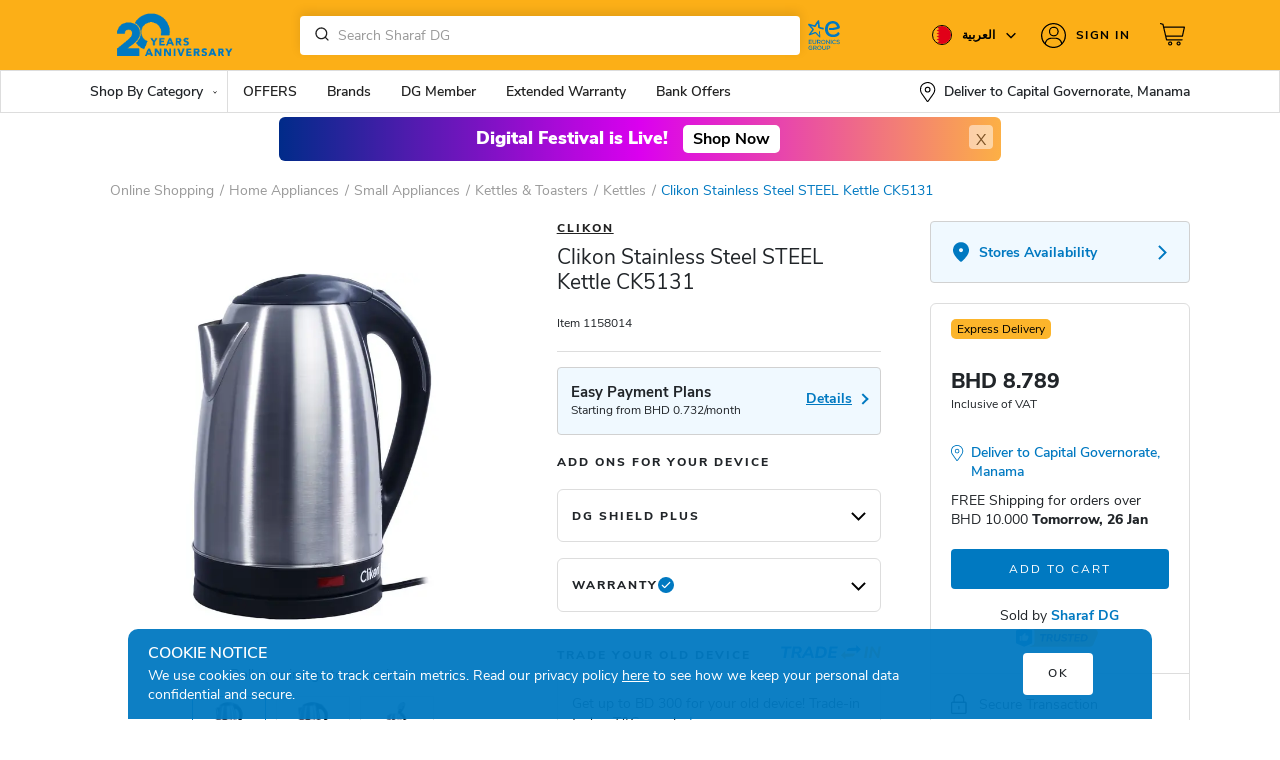

--- FILE ---
content_type: text/html; charset=UTF-8
request_url: https://bahrain.sharafdg.com/product/clikon-stainless-steel-steel-kettle-ck5131/
body_size: 47357
content:



<!DOCTYPE html>
<html lang="en-US">
<head>
    
    <script>
      var is_home_guest = "false";

                
(function () {
  var STORAGE_KEY = 'wp_api_nonce';
  var TTL_MS = 15 * 60 * 1000; // 15 minutes; tune as needed
    localStorage.removeItem(STORAGE_KEY);
  function now(){ return Date.now(); }

  function readCache() {
    try {
      var raw = localStorage.getItem(STORAGE_KEY);
      if (!raw) return null;
      var obj = JSON.parse(raw);
      if (!obj || typeof obj.nonce !== 'string' || typeof obj.receivedAt !== 'number') return null;
      if (now() - obj.receivedAt > TTL_MS) return null;
      return obj;
    } catch (e) { return null; }
  }

  function writeCache(nonce) {
    var payload = { nonce: nonce, receivedAt: now() };
    try { localStorage.setItem(STORAGE_KEY, JSON.stringify(payload)); } catch(_) {}
    return payload;
  }

  function setGlobal(nonce, fromCache) {
    window.WP_API_NONCE = nonce;
    if (typeof ms_script_nonce !== 'undefined' && ms_script_nonce.nonce) {
      ms_script_nonce.nonce = nonce;
    }
    window.dispatchEvent(new CustomEvent('wp:rest-nonce:success', {
        detail: { nonce: window.WP_API_NONCE, receivedAt: Date.now(), cached: !!fromCache }
    }));
  }

  function fetchNonce(){
    var xhr = new XMLHttpRequest();
    xhr.open('GET', '/wp-json/my/v1/nonce', true);
    xhr.withCredentials = true;
    xhr.onreadystatechange = function () {
      if (xhr.readyState !== 4) return;
      if (xhr.status === 200) {
        try {
          var data = JSON.parse(xhr.responseText);
          if (!data || !data.nonce) throw new Error('missing nonce');
          writeCache(data.nonce);
          setGlobal(data.nonce, false);
        } catch (e) {
          console.error('Bad JSON from nonce endpoint:', e);
        }
      } else {
        console.error('Nonce fetch failed:', xhr.status, xhr.responseText);
      }
    };
    xhr.send();
  }

  // Only call the API if missing/expired
  var cached = readCache();
  if (cached && cached.nonce) {
    setGlobal(cached.nonce, true);
  } else {
    fetchNonce();
  }

  // Optional: when you get a 403 rest_cookie_invalid_nonce on a request, clear cache.
  window.addEventListener('wp:rest-nonce:invalidate', function(){
    try { localStorage.removeItem(STORAGE_KEY); } catch(_){}
    fetchNonce();
  });
})();

  var DEVICE = 'Desktop';
  var SDGiPhone15 = "iphone 17, iphone 17 pro, iphone 17 pro max, iphone air, Apple Watch, Ultra 3, SE, S11, AirPods Pro 3, Apple MacBook Pro 14 M5, Apple MacBook Pro 14, Nova 14, Asus Zenbook";
  var pageTemplate  = "";
  var disable_facebook_event = 0;
                var appType = 'desktop';
                  var sdgCurrency =  ('BHD ').trim();
      var GACurrency =  'BHD';
        
    var ENV = 'PROD';
    var isUserLoggedIn = false;
            var sdg_min_showable_discount_percentage = 5;
                var sdg_min_showable_discount_value = 51;
            </script>
        <script>
        var dgMemberUser = false;
    </script>
              <!-- <script
  src="https://browser.sentry-cdn.com/7.15.0/bundle.tracing.min.js"
  integrity="sha384-skDdPkdiECE8otf9rbWXqVqnroCJqPpFKjcjwdnnHD03cyVgxJxW9nJKq7uFEpld"
  crossorigin="anonymous"
></script> -->

    <script>
            
            function sdg_defer_till_jQuery(method) {
  if (window.jQuery) {
      method(window.jQuery);
  } else {
      setTimeout(function() {
        sdg_defer_till_jQuery(method);
      }, 50);
  }
}

        function defer_till_function(fn,interval,args,suc,fail){
            if(typeof window[fn] === 'function'){
                suc || fail ? window[fn](args).then(suc || function(){}).catch(fail || function(){}) : window[fn](args)
            } else {
                setTimeout(function(){
                    defer_till_function(fn,interval,args, suc,fail)
                },interval)
            }
        }
        function sdg_get_datalayer_event(name){
           if(typeof dataLayer == 'undefined'){
               return null;
           }
           var value;
           for(var i=0;i<dataLayer.length;i++){
            if(dataLayer[i].event == name){
                value = dataLayer[i]
            }
           }
           return value;
        }
        var os_unique_user_id = "os_69755e70a98916.82460711";
    </script>

<meta charset="UTF-8">
<meta name="viewport" content="width=device-width, initial-scale=1, maximum-scale=1.0, user-scalable=no">
<meta name="format-detection" content="telephone=no" />
<meta http-equiv="X-UA-Compatible" content="IE=edge" />
<meta http-equiv="Content-Type" content="text/html;charset=utf-8" />
<link rel="dns-prefetch" href="//fonts.googleapis.com" />
<link rel="dns-prefetch" href="//www.google-analytics.com" />
<link rel="dns-prefetch" href="//www.googletagmanager.com" />
<link rel="dns-prefetch" href="//s.sdgcdn.com/" />
<link rel="dns-prefetch" href="//cdn.jsdelivr.net/" />
<link rel="dns-prefetch" href="//cdnjs.cloudflare.com/" />
<meta name="google-site-verification" content="kgnX6iEDf0AXQ4PQDd9XtS1wiQ1nXYWokZ14u0XzwY4" />
<!-- <link rel="preconnect" href="https://fonts.gstatic.com" crossorigin>
<link href="https://fonts.googleapis.com/css2?family=Tajawal:wght@200;300;400;500;700;800;900&display=swap" rel="stylesheet"> -->
<link rel="preconnect" href="https://fonts.googleapis.com">
<link rel="preconnect" href="https://fonts.gstatic.com" crossorigin>
<link href="https://fonts.googleapis.com/css2?family=Noto+Sans+Arabic:wght@100;200;300;400;500;600;700;800;900&display=swap" rel="stylesheet">

<script>
var baseCountry = "BH";
</script>

            <script>
        var enable_sharafdg_only_filter = true;
    </script>

    <script>
        var sdg_is_home_pdp_archive = true;
    </script>









        

<meta property="og:type" content="Product" />
<meta property="og:url" content="http://bahrain.sharafdg.com/product/clikon-stainless-steel-steel-kettle-ck5131/" />

<meta property="og:description" content="Buy Clikon Stainless Steel STEEL Kettle CK5131 from Sharaf DG Online at Best Prices in Bahrain. Check Clikon Stainless Steel STEEL Kettle CK5131 prices, ratings, reviews, specifications, comparison, features and Images" />

<meta property="og:site_name" content="Sharaf DG Bahrain" />

<meta name="description" content="Buy Clikon Stainless Steel STEEL Kettle CK5131 from Sharaf DG Online at Best Prices in Bahrain. Check Clikon Stainless Steel STEEL Kettle CK5131 prices, ratings, reviews, specifications, comparison, features and Images">
<meta name="title" content="sharafdg.com: Clikon Stainless Steel STEEL Kettle CK5131" >
        <meta name="keywords" content="Clikon Stainless Steel STEEL Kettle CK5131, Home Appliances, Small Appliances, Kettles &amp; Toasters, Kettles, {Product.Title} price in Bahrain, Bahrain {Product.Title} price," />
<meta name="robots" content="index, follow">
<link rel="profile" href="https://gmpg.org/xfn/11">
<link rel="pingback" href="https://bahrain.sharafdg.com/xmlrpc.php">
<title>Clikon Stainless Steel STEEL Kettle CK5131 price in Bahrain, Buy Clikon Stainless Steel STEEL Kettle CK5131 in Bahrain.</title>

         <script> 
            var enable_ga4 = true;
            var sdg_user_mobile_hash = 'e3b0c44298fc1c149afbf4c8996fb92427ae41e4649b934ca495991b7852b855';
        </script>
            <link rel='dns-prefetch' href='//bahrain.sharafdg.com' />
<link rel='dns-prefetch' href='//s.w.org' />
<link rel="alternate" type="application/rss+xml" title="Sharaf DG Bahrain &raquo; Feed" href="https://bahrain.sharafdg.com/feed/" />
<link rel='stylesheet' id='storefront-child-style-css'  href='https://bahrain.sharafdg.com/wp-content/themes/dgpnext-desktop/assets/styles.css?ver=26.09' type='text/css' media='all' />
<link rel='stylesheet' id='tel-style-css'  href='https://bahrain.sharafdg.com/wp-content/themes/dgpnext-desktop/assets/tel.css?ver=26.09' type='text/css' media='all' />
<link rel='stylesheet' id='trade_in_styles-css' href="https://bahrain.sharafdg.com/wp-content/plugins/sdg-trade-in//assets/css/sdg_trade_in.css?ver=2.15" type='text/css' media='all' />
<link rel='stylesheet' id='sellerhub_styles-css' href="https://bahrain.sharafdg.com/wp-content/plugins/sellerhub/css/v2/style.css?ver=3.11" type='text/css' media='all' />
<script type='text/javascript' src="https://bahrain.sharafdg.com/wp-includes/js/jquery/jquery.js?ver=1.12.4"></script>
<script type='text/javascript'>
/* <![CDATA[ */
var ms_script_nonce = {"root":"http:\/\/bahrain.sharafdg.com\/wp-json\/","nonce":"e7bb2a5a1e"};
/* ]]> */
</script>
<script type='text/javascript' src="https://bahrain.sharafdg.com/wp-content/plugins/sdg-base/inc/api/ms-ajax.js?ver=4.9.8"></script>
<script type='text/javascript' src="https://bahrain.sharafdg.com/wp-content/plugins/alogolia-tracking/js/filter_tracking.js?ver=1.17"></script>
<script type='text/javascript' src="https://bahrain.sharafdg.com/wp-content/plugins/yith-woocommerce-advanced-product-options-premium/assets/js/sdg-addon.js?ver=1.11"></script>
<script type='text/javascript' src="https://bahrain.sharafdg.com/wp-content/plugins/GA4/js/page_meta.js?ver=11.6"></script>
<script type='text/javascript' src="https://bahrain.sharafdg.com/wp-content/plugins/GA4/js/ga_script.js?ver=11.6"></script>
<script type='text/javascript' src="https://bahrain.sharafdg.com/wp-content/plugins/GA4/js/list_impression_track.js?ver=11.6"></script>
<script type='text/javascript' src="https://bahrain.sharafdg.com/wp-content/plugins/GA4/js/ga_filters.js?ver=11.6"></script>
<script type='text/javascript' src="https://bahrain.sharafdg.com/wp-content/plugins/GA4/js/ga_add_to_cart.js?ver=11.6"></script>
<script type='text/javascript' src="https://bahrain.sharafdg.com/wp-content/plugins/GA4/js/product_click.js?ver=11.6"></script>
<script type='text/javascript' src="https://bahrain.sharafdg.com/wp-content/plugins/GA4/js/ga_address_widget.js?ver=11.6"></script>
<link rel='https://api.w.org/' href="https://bahrain.sharafdg.com/wp-json/" />
<link rel="EditURI" type="application/rsd+xml" title="RSD" href="https://bahrain.sharafdg.com/xmlrpc.php?rsd" />
<link rel="canonical" href="https://bahrain.sharafdg.com/product/clikon-stainless-steel-steel-kettle-ck5131/" />
<link rel='shortlink' href="https://bahrain.sharafdg.com/?p=1426254" />
<link rel="alternate" type="application/json+oembed" href="https://bahrain.sharafdg.com/wp-json/oembed/1.0/embed?url=http%3A%2F%2Fbahrain.sharafdg.com%2Fproduct%2Fclikon-stainless-steel-steel-kettle-ck5131%2F" />
<link rel="alternate" type="text/xml+oembed" href="https://bahrain.sharafdg.com/wp-json/oembed/1.0/embed?url=http%3A%2F%2Fbahrain.sharafdg.com%2Fproduct%2Fclikon-stainless-steel-steel-kettle-ck5131%2F&#038;format=xml" />
<meta name="robots" content="index, follow"/>
        <script>
            if (typeof(cart_products) !== 'undefined' && cart_products) {
                cart_products = [];
            } else {
                var cart_products = [];
            }

            if (typeof(cart_total) !== 'undefined' && cart_total) {
                cart_total = parseFloat('0');
            } else {
                var cart_total = parseFloat('0');
            }

                    </script>
        <script>
        function algolia_defer_till_jQuery(method) {
            if (window.jQuery) {
                method(window.jQuery);
            } else {
                setTimeout(function() {
                    algolia_defer_till_jQuery(method);
                }, 50);
            }
        }
        
        function get_algolia_index_name(){
            var a = window.location.search.substr(1).split('&')
            var b = {};
            for (var i = 0; i < a.length; ++i)
            {
                var p=a[i].split('=', 2);
                if (p.length == 1)
                    b[p[0]] = "";
                else
                    b[p[0]] = decodeURIComponent(p[1].replace(/\+/g, " "));
            }
            if (b['idx']){
                return b['idx']
            }
            if (typeof algolia_index_name !== "undefined"){
                return algolia_index_name
            }
            return false
        }
    </script>
                                <script>
                        var os_client_id = "540167";
                        var os_adserver = "https://sdg-bh-ba.o-s.io";
                        var os_products_count = "";
                        
                        var os_enable_product_ads = false                    </script>

                    <script>
                        (function() { var a = document.createElement("script");a.type ="text/javascript"; 
                        a.async = true;a.src="https://c.o-s.io/540167/tracker.js";
                        var s = document.getElementsByTagName("script")[0]; s.parentNode.insertBefore(a,s); })();
                    </script>

                    <script>
                    !function(e,t,s,n,c,o,a){e._osq||((a=e._osq=function(){a.queue.push(arguments)}).queue=[],(c=t.createElement(s)).async=!0,c.src=n+"?v="+new Date().getTime(),c.type="text/javascript",(o=t.getElementsByTagName(s)[0]).parentNode.insertBefore(c,o))}(window,document,"script","https://c.o-s.io/540167/sdk.js");
                    </script>

            <script type="text/javascript">
           var ajaxurl = "//bahrain.sharafdg.com/wp-admin/admin-ajax.php";
         </script>    <script>
        var icl_vars = {"current_language":"en_US","icl_home":"http:\/\/bahrain.sharafdg.com","ajax_url":"http:\/\/bahrain.sharafdg.com","url_type":1};
        var icl_lang = "en_US";
    </script>
                <link rel="manifest" href="/manifest.json" />
                <script id="synerise-init">
                            var synerise_only = {
                    'trackerKey': '5E2C2DD2-8A04-9990-2DEC-D4D330A4C6C1',
                    'dataLayer': dataLayer,
                    'customPageVisit': true,
                    'dynamicContent': {
                        'virtualPage':  true 
                    }
                };
                       
               
                function onSyneriseLoad() {
                window.dataLayer = window.dataLayer || [];
                SR.init(synerise_only);
            }
            
            (function(s, y, n, e, r, i, se) {
                s['SyneriseObjectNamespace'] = r;
                s[r] = s[r] || [],
                    s[r]._t = 1 * new Date(), s[r]._i = 0, s[r]._l = i;
                var z = y.createElement(n),
                    se = y.getElementsByTagName(n)[0];
                z.async = 1;
                z.src = e;
                se.parentNode.insertBefore(z, se);
                z.onload = z.onreadystatechange = function() {
                    var rdy = z.readyState;
                    if (!rdy || /complete|loaded/.test(z.readyState)) {
                        s[i]();
                        z.onload = null;
                        z.onreadystatechange = null;
                    }
                };
            })(window, document, 'script',
                '//www.snrcdn.net/sdk/3.0/synerise-javascript-sdk.min.js', 'SR', 'onSyneriseLoad');
            var campaignIDS = [];
        </script>
                    <script type="text/javascript" src="/snr-sw-en-bh.js"></script>
    <link rel="alternate" hreflang="en-bh" href="https://bahrain.sharafdg.com/product/clikon-stainless-steel-steel-kettle-ck5131/" />
<link rel="alternate" hreflang="ar-bh" href="https://bahrain.sharafdg.com/ar/product/clikon-stainless-steel-steel-kettle-ck5131/" />
<meta name="generator" content="Powered by Visual Composer - drag and drop page builder for WordPress."/>
<!--[if lte IE 9]><link rel="stylesheet" type="text/css" href="http://bahrain.sharafdg.com/wp-content/plugins/js_composer/assets/css/vc_lte_ie9.min.css" media="screen"><![endif]--><style type="text/css" id="custom-background-css">
body.custom-background { background-color: ##ffffff; }
</style>
<link rel="icon" href="https://s.sdgcdn.com/10/2024/05/cropped-SHARAFDG_LOGO_NEW-03-32x32.jpg" sizes="32x32" />
<link rel="icon" href="https://s.sdgcdn.com/10/2024/05/cropped-SHARAFDG_LOGO_NEW-03-192x192.jpg" sizes="192x192" />
<link rel="apple-touch-icon-precomposed" href="https://s.sdgcdn.com/10/2024/05/cropped-SHARAFDG_LOGO_NEW-03-180x180.jpg" />
<meta name="msapplication-TileImage" content="https://s.sdgcdn.com/10/2024/05/cropped-SHARAFDG_LOGO_NEW-03-270x270.jpg" />
<noscript><style type="text/css"> .wpb_animate_when_almost_visible { opacity: 1; }</style></noscript><script>
    var THEMEVERSION = 2
</script>
<script>
    var algolia_search_only_api_key = 'e81d5b30a712bb28f0f1d2a52fc92dd0';
  var city_algolia = {"index":"prod-areas","appKey":"9KHJLG93J1","city_index":"prod-areas_distinct_city","key":"5ff6e3ef05bcedfe2791f7abc0851b61"};
  var ALGOLIA_INSIGHTS_SRC = "https://cdn.jsdelivr.net/npm/search-insights@2.14.0";

  !function(e,a,t,n,s,i,c){e.AlgoliaAnalyticsObject=s,e[s]=e[s]||function(){
  (e[s].queue=e[s].queue||[]).push(arguments)},i=a.createElement(t),c=a.getElementsByTagName(t)[0],
  i.async=1,i.src=n,c.parentNode.insertBefore(i,c)
  }(window,document,"script",ALGOLIA_INSIGHTS_SRC,"aa");

  // Initialize library

  var algoliaObj = {
    appId: '9KHJLG93J1',
    apiKey: 'e81d5b30a712bb28f0f1d2a52fc92dd0',
    useCookie: true,
  };


  
    aa('init', algoliaObj);
    // Starting from v1.3.0 of the search-insights.js library

    window.aa('getUserToken', null, (err, algoliaUserToken) => {
        if (err) {
            console.error(err);
            return;
        }
        window.algoliaUserToken = algoliaUserToken;
        aa('setUserToken', algoliaUserToken);
        if(typeof algolia_defer_till_jQuery === "function"){
            algolia_defer_till_jQuery(function ($) {
                $(document).trigger("algoliaUserTokenSet")
            })
        }
    });
        if(typeof algolia_index_name == "undefined") {
        var algolia_index_name="bahrain_products"    }
</script>


<script>
var tvc_pp = [], tvc_osp = [];
var $ = jQuery;

    var PRIORITY_TAGS = [];
</script>

<!-- Criteo OneTags Script Start -->

<!-- Criteo OneTags Script End -->


    <!-- Google Tag Manager -->
    <script>(function(w,d,s,l,i){w[l]=w[l]||[];w[l].push({'gtm.start':
    new Date().getTime(),event:'gtm.js'});var f=d.getElementsByTagName(s)[0],
    j=d.createElement(s),dl=l!='dataLayer'?'&l='+l:'';j.async=true;j.src=
    'https://www.googletagmanager.com/gtm.js?id='+i+dl;f.parentNode.insertBefore(j,f);
    })(window,document,'script','dataLayer','GTM-5RKM2K2');</script>

    <!-- End Google Tag Manager -->
 </head>

<body class="product-template-default single single-product postid-1426254 custom-background wp-custom-logo no_app theme_v2 woocommerce woocommerce-page country_BH translatepress-en_US yith-wapo-frontend storefront-full-width-content left-sidebar woocommerce-active wpb-js-composer js-comp-ver-5.0.1 vc_responsive">
			<script>
				function gtag() {
					window.dataLayer = window.dataLayer || [];
					window.dataLayer.push(arguments);
				}
												</script>    <!-- Google Tag Manager -->
    <noscript><iframe src="https://www.googletagmanager.com/ns.html?id=GTM-5RKM2K2"
    height="0" width="0" style="display:none;visibility:hidden"></iframe></noscript>
    <!-- End Google Tag Manager -->
<script type="text/javascript">
var homeTitle = 'Sharaf DG Bahrain';
var ajax = new XMLHttpRequest();

ajax.open("GET", "https://bahrain.sharafdg.com/wp-content/themes/dgpnext-desktop/assets/images/icons/v2/sprite.svg?v=36", true);
ajax.send();
ajax.onload = function(e) {
  var div = document.createElement("div");
  div.innerHTML = ajax.responseText;
  document.body.appendChild(div);
}

	var rtl = false;
	var preferredCountries =  "SA,BH";
</script>
<script>
var current_country = 'BHR';
</script>
<div id="page">
    <!-- Cookies -->
	<div class="cookies">
		<div class="container">
                <div class="row">
                    <div class="col-sm-10">
                        <h4 class="cookie-header">COOKIE NOTICE</h4>
                        <p>We use cookies on our site to track certain metrics. Read our privacy policy <a href="/privacy-policy/">here</a> to see how we keep your personal data confidential and secure.</p>
                     </div>
                     <div class="col-sm-2 text-right align-self-center text-center">
                        <button class="btn btn-white icon-close" aria-hidden="true">OK</button>
                    </div>
                </div>
		</div>
	</div>
    <!-- End Cookies -->
	<header class="site-header main-header" role="banner"><div class="top-header BH"><div class="container"><div class="navbar-header"><a class="brand-logo" style="margin-top:12px" href="https://bahrain.sharafdg.com/" rel="home"><div class="navbar-brand site-title"><img alt="Sharaf DG Bahrain" title="Sharaf DG, Bahrain" src="https://bahrain.sharafdg.com/wp-content/uploads/sites/10/2025/05/SDG-Anniversary-Logo-Web-Desktop-500x136.gif" /></div></a><div class="navbar-search site-search"><div class="search-form"><form class="aa-Form temp" ><div class="aa-InputWrapperPrefix"><label class="aa-Label" ><button class="aa-SubmitButton" type="submit" title="Submit"><svg class="aa-SubmitIcon" viewBox="0 0 24 24" width="20" height="20" fill="currentColor"><path d="M16.041 15.856c-0.034 0.026-0.067 0.055-0.099 0.087s-0.060 0.064-0.087 0.099c-1.258 1.213-2.969 1.958-4.855 1.958-1.933 0-3.682-0.782-4.95-2.050s-2.050-3.017-2.050-4.95 0.782-3.682 2.050-4.95 3.017-2.050 4.95-2.050 3.682 0.782 4.95 2.050 2.050 3.017 2.050 4.95c0 1.886-0.745 3.597-1.959 4.856zM21.707 20.293l-3.675-3.675c1.231-1.54 1.968-3.493 1.968-5.618 0-2.485-1.008-4.736-2.636-6.364s-3.879-2.636-6.364-2.636-4.736 1.008-6.364 2.636-2.636 3.879-2.636 6.364 1.008 4.736 2.636 6.364 3.879 2.636 6.364 2.636c2.125 0 4.078-0.737 5.618-1.968l3.675 3.675c0.391 0.391 1.024 0.391 1.414 0s0.391-1.024 0-1.414z"></path></svg></button></label></div><div class="aa-InputWrapper"><input value="" class="aa-Input" type="search"></div></form></div></div><div class="d-flex align-items-center ms-1"><a href="//www.euronics.com/home/" target="_blank" class="header-euronics"><svg xmlns="http://www.w3.org/2000/svg" xml:space="preserve" viewBox="0 0 106.52 101.37" style="width: 40px;"><path fill="#0079c1" d="M67.08 37.5c7.97.42 15.65-.29 24.77-3.3 4.08-1.35 4-3.23 3.56-5.3-1.25-6.67-6.67-15.48-18.71-15.48-12.04 0-20.87 9.25-20.87 21.63 0 12.73 8.65 21.29 21.55 21.29 11.11 0 17.39-5.68 17.39-9.25 0-3.23-3.48-4.16-4.26-4.18-.09 0-.17.05-.21.13-2.13 3.6-5.69 6.68-12.75 6.68-7.66 0-13.23-5.02-13.9-12.47-.2-1.94-.18-3.89.07-5.85 1.02-6.79 6.19-11.62 12.9-11.62 5.97 0 10.02 3.54 11.21 9.18.02.11-.03.22-.13.26-6.86 3.15-19.52 2.98-20.64 2.96-.05 0-.09.03-.1.08-.33 1.44-.26 3.72 0 5.13.01.07.06.11.12.11M20.92 73.13h-6.51v-3.02h6.2v-1.67h-6.2V65.4h6.46v-1.75h-8.26V74.9h8.31v-1.77zm9.71-9.46v6.57c0 2.14-1.32 3.31-3.12 3.21-1.67-.06-2.86-1.17-2.86-3.21v-6.57h-1.78v6.57c0 3.2 2.14 4.8 4.64 4.87 2.71.1 4.9-1.56 4.9-4.87v-6.57h-1.78zm13.84 10.91-3.36-3.74c2.22-.32 3.05-1.9 3.05-3.5 0-1.9-1.37-3.68-3.97-3.68-1.75 0-3.49-.02-5.24-.02V74.9h1.8v-3.89h2.38l3.42 3.89h2.11l-.19-.32zm-3.93-9.01c1.48 0 2.14 1.06 2.14 2.07 0 1.06-.66 2.01-2.15 2.01H37.1v-4.08h3.44zm10.81-2.13c-3.39 0-5.79 2.47-5.79 5.9 0 2.96 1.85 5.8 5.75 5.8 3.91 0 5.75-2.78 5.75-5.82s-1.87-5.86-5.71-5.88zm-4 5.92c0-2.46 1.4-4.27 4-4.27 2.75.05 3.94 2.2 3.94 4.27 0 2.15-1.17 4.13-3.97 4.13-2.78 0-3.94-2.14-3.97-4.13zm13.14-5.71h-1.38V74.9h1.82v-7.94l6.38 7.94h1.37V63.65h-1.8v8l-6.39-8zM73.11 74.9V63.65h-1.78V74.9h1.78zm10.88-2.68c-.79.79-1.94 1.22-2.99 1.22-2.91 0-4.13-2.04-4.15-4.1-.02-2.07 1.29-4.18 4.15-4.18 1.04 0 2.1.37 2.91 1.16l1.21-1.16a5.741 5.741 0 0 0-4.11-1.7c-4.02 0-5.95 2.94-5.93 5.9.02 2.96 1.85 5.77 5.93 5.77 1.57 0 3.07-.53 4.23-1.67l-1.25-1.24zm11.14-6.99c-.95-1.51-2.57-1.9-4.19-1.9-2.02 0-4.35.9-4.34 3.23 0 2.41 2.12 2.97 4.35 3.28 1.58.21 2.88.63 2.88 1.85 0 1.41-1.49 1.86-2.84 1.86-1.3 0-2.7-.48-3.5-1.85l-1.35.9c1.03 1.9 2.68 2.56 4.84 2.56 2.35 0 4.64-.95 4.66-3.47 0-2.52-2.2-3.17-4.51-3.49-1.48-.21-2.73-.51-2.73-1.61 0-1.08 1.09-1.7 2.6-1.7 1.17.02 2.25.48 2.78 1.25l1.35-.91zM22 80.65a5.923 5.923 0 0 0-4.16-1.7c-3.84 0-5.91 2.76-5.91 6.01 0 2.99 1.78 5.74 5.91 5.74 1.9 0 3.29-.72 4.42-1.96v-4.61h-4.8v1.61h3.13v2.28c-.9.75-1.78 1-2.75 1-2.92 0-4.15-1.99-4.15-4.05-.02-2.38 1.51-4.35 4.15-4.35 1.04 0 2.23.42 3.04 1.21L22 80.65zm12.03 9.5-3.36-3.74c2.22-.32 3.05-1.9 3.05-3.5 0-1.9-1.37-3.68-3.97-3.68-1.75 0-3.49-.02-5.24-.02v11.26h1.8v-3.89h2.38l3.42 3.89h2.11l-.19-.32zm-4.27-9.29c1.48 0 2.14 1.06 2.14 2.07 0 1.06-.66 2.01-2.15 2.01h-3.42v-4.08h3.43zm11.15-1.85c-3.39 0-5.78 2.47-5.78 5.9 0 2.96 1.85 5.8 5.75 5.8s5.75-2.78 5.75-5.82c0-3.03-1.88-5.86-5.72-5.88zm-4 5.92c0-2.46 1.4-4.27 4-4.27 2.75.05 3.94 2.2 3.94 4.27 0 2.15-1.17 4.13-3.97 4.13-2.78-.01-3.94-2.14-3.97-4.13zm19.35-5.69v6.57c0 2.14-1.32 3.31-3.12 3.21-1.67-.06-2.86-1.17-2.86-3.21v-6.57H48.5v6.57c0 3.2 2.14 4.8 4.64 4.87 2.71.1 4.9-1.56 4.9-4.87v-6.57h-1.78zm9.54 7.77c5.38-.03 5.37-7.81 0-7.81-1.72 0-3.49.02-5.21.02v11.25h1.8v-3.45h3.41zm-3.41-6.15h3.41c2.96 0 2.97 4.5 0 4.5h-3.41v-4.5z"></path><path fill="#0079c1" d="M40.05 40.79c-.09-1.49 1.85-1.84 2.05-.1.44 3.82 1.41 13.64 1.51 15 .12 1.68-1.55 2.44-2.9 1.03-.33-.35-8.95-9.24-9.57-9.95-.62-.7-1-.71-1.79-.43-.36.13-9.3 3.49-13.42 5.02-2.88 1.07-4.16-.85-2.73-2.92 2.08-3.02 7.92-11.12 8.1-11.4.49-.76.47-1.2-.39-2.25-.63-.76-6.22-6.67-7.36-8.09-.93-1.16-2.93-2.77-2.6-4.44.26-1.3 1.46-1.84 2.66-1.64 1.6.26 11.31 3.35 14.1 3.89.58.11.96-.6 1.91-2.09 3.02-4.74 5.66-8.57 6.88-10.18 1.68-2.23 3.97-1.58 4.19 1.22.28 3.61.9 10.72 1.25 13.96.1.89.45 1.49 1.21 1.77 2.31.82 3.88 1.48 9.55 2.34.09.02.15.1.14.19-.38 2.06-.27 3.85-.22 4.42.01.09-.07.17-.16.16-3.04-.54-9.23-1.73-13.05-3.68a3.565 3.565 0 0 1-1.86-2.5c-.18-.9-.53-8-.69-10.58-1.58 2.45-5.18 8.08-5.41 8.42-.54.79-1.95 1.69-3.89 1.11-.96-.29-6.93-2.04-8.78-2.56 1.37 1.74 5.79 6.49 6.34 7.16.66.81 1.23 1.7 1.17 2.56-.06.89-.81 1.68-1.3 2.39-.65.97-5.13 6.3-6.33 8.07 2.26-.81 9.49-3.72 10.56-4.1 1.58-.55 2.6-.12 3.31.74 1.78 2.17 6.68 7.2 7.96 8.92l-.44-11.46"></path></svg></a></div> <div class="navbar-right"><div class="navbar-flag"><div class="dropdown"><div class="flag-wrp dropdown-toggle" id="flags" data-toggle="dropdown" aria-haspopup="true" aria-expanded="false"><p class="country"><i class="circle sh-country sh-flag-BHR"><svg><use xlink:href="#country_bhr"></use></svg></i><script>var current_locale = 'en_US';</script><span class="country-name">العربية <svg><use xlink:href="#downArrow"></use></svg></span></p></div><div class="country_lang_wrap dropdown-menu"><div class="inner_container"><div class="country_select"><select name="header_country_select" autocomplete="off"><option selected='selected' data-select2-id="BHR" data-url="//bahrain.sharafdg.com"value="BHR">Bahrain</option><option data-select2-id="EGY" data-url="//egypt.sharafdg.com"value="EGY">Egypt</option><option data-select2-id="OM" data-url="//oman.sharafdg.com"value="OM">Oman</option><option data-select2-id="UAE" data-url="//uae.sharafdg.com"value="UAE">UAE</option><option data-select2-id="SAU" data-url="//saudi.sharafdg.com"value="SAU">Saudi</option></select></div><div class="lang_switch"><div class="custom_radio en_US BHR"><input checked="checked" type="radio" name="locale"class="input-radio" autocomplete="off" value="en_US" /><label>English </label></div><div class="custom_radio ar BHR"><input type="radio" name="locale"class="input-radio" autocomplete="off" value="ar" /><label>العربية </label></div></div></div></div></div></div><div class="overlay"></div><div class="navbar-login"><div class="login-wrp "><div class="dropdown"><div class="dropdown-toggle" data-toggle="dropdown" aria-haspopup="true" aria-expanded="false"><a class="top_login" href="https://bahrain.sharafdg.com/my-account/"><?php// added_code ?><span class="signin-text"><svg><use xlink:href="#login"></use></svg>Sign In</span><?php// end_added_code ?></a></div></div></div></div><a class="cartview decoration-none" href="//bahrain.sharafdg.com/cart/" title="View your shopping cart"> <div class="navbar-bag"><svg><use xlink:href="#cart"></use></svg><div class="tooltip-wrp"></div></div></a></div></div></div></div><nav class="navbar "><div class="container"><ul class="navigation-menu list-inline"><li class="navigation-menu__item" data-id="shop_products"><span class="navigation-menu__item-title">Shop By Category</span><svg class="icon list__arrow w-xs-12 h-xs-10 ml10"><use xlink:href="#downArrow"></use></svg><div class="navigation-menu__item-content" id="shop_products"><div class="container position-relative h-100"><ul class="navigation-submenu list-inline h-100"><li class="0 navigation-submenu__item navigation-submenu__item--active"><a href="https://bahrain.sharafdg.com/c/mobiles_tablets/"class="navigation-submenu__item-title">MOBILES & ACCS.</a><div class="navigation-submenu__item-content no-additional_items"><ul class="navigation-content"><li class="navigation-section m-b-16"> <a href="https://bahrain.sharafdg.com/?q=iphone&idx=bahrain_products_price_desc&dFR%5Bpromotion_offer_json.seller_code%5D%5B0%5D=sdg&dFR%5Bpromotion_offer_json.seller_code%5D%5B1%5D=sdg_online_excl&dFR%5Btaxonomies.attr.Brand%5D%5B0%5D=Apple&hFR%5Btaxonomies.taxonomies_hierarchical%5D%5B0%5D=Mobiles%20%26%20Tablets&post_type=product"class="navigation-section__title">IPHONES</a><ul><li class="list_link"><a href="https://bahrain.sharafdg.com/apple-iphone-17-pro/"class="navigation-section__link">iPhone 17 Pro & 17 Pro Max ⁿᵉʷ</a></li><li class="list_link"><a href="https://bahrain.sharafdg.com/apple-iphone-air/"class="navigation-section__link">iPhone Air ⁿᵉʷ</a></li><li class="list_link"><a href="https://bahrain.sharafdg.com/apple-iphone-17/"class="navigation-section__link">iPhone 17 ⁿᵉʷ</a></li><li class="list_link"><a href="https://bahrain.sharafdg.com/?q=iphone%2016&idx=bahrain_products_price_desc&post_type=product"class="navigation-section__link">iPhone 16 Series</a></li><li class="list_link"><a href="https://bahrain.sharafdg.com/?q=iphone%2015&dFR%5Bpromotion_offer_json.seller_code%5D%5B0%5D=sdg&dFR%5Bpromotion_offer_json.seller_code%5D%5B1%5D=sdg_online_excl&dFR%5Btaxonomies.attr.Brand%5D%5B0%5D=Apple&post_type=product"class="navigation-section__link">iPhone 15 Series</a></li><li class="list_link"><a href="https://bahrain.sharafdg.com/?q=iphone%2014&dFR%5Bpromotion_offer_json.seller_code%5D%5B0%5D=sdg&dFR%5Bpromotion_offer_json.seller_code%5D%5B1%5D=sdg_online_excl&dFR%5Btaxonomies.attr.Brand%5D%5B0%5D=Apple&post_type=product"class="navigation-section__link">iPhone 14 Series</a></li><li class="list_link"><a href="https://bahrain.sharafdg.com/?q=iphone%2013&dFR%5Bpromotion_offer_json.seller_code%5D%5B0%5D=sdg&dFR%5Bpromotion_offer_json.seller_code%5D%5B1%5D=sdg_online_excl&dFR%5Btaxonomies.attr.Brand%5D%5B0%5D=Apple&post_type=product"class="navigation-section__link">iPhone 13 Series</a></li><li class="list_link"><a href="https://bahrain.sharafdg.com/apple-store/"class="navigation-section__link">Apple Store</a></li><li class="list_link"><a href="https://bahrain.sharafdg.com/?q=iphone&dFR%5Bpromotion_offer_json.seller_code%5D%5B0%5D=sdg&dFR%5Bpromotion_offer_json.seller_code%5D%5B1%5D=sdg_online_excl&dFR%5Btaxonomies.attr.Brand%5D%5B0%5D=Apple&hFR%5Btaxonomies.taxonomies_hierarchical%5D%5B0%5D=Mobiles%20%26%20Tablets&post_type=product&page_number=1"class="navigation-section__link">All iPhones</a></li></ul></li><li class="navigation-section m-b-16"> <a href="https://bahrain.sharafdg.com/c/mobiles_tablets/?dFR%5Bpromotion_offer_json.seller_code%5D%5B0%5D=sdg&dFR%5Bpromotion_offer_json.seller_code%5D%5B1%5D=sdg_online_excl&dFR%5Btaxonomies.attr.Brand%5D%5B0%5D=Samsung&dFR%5Btaxonomies.attr.Brand%5D%5B1%5D=Oppo&dFR%5Btaxonomies.attr.Brand%5D%5B2%5D=Xiaomi&dFR%5Btaxonomies.attr.Brand%5D%5B3%5D=Tecno&dFR%5Btaxonomies.attr.Brand%5D%5B4%5D=Nothing&dFR%5Btaxonomies.attr.Brand%5D%5B5%5D=Huawei&dFR%5Btaxonomies.attr.Brand%5D%5B6%5D=HONOR&dFR%5Btaxonomies.attr.Brand%5D%5B7%5D=One%20Plus&dFR%5Btaxonomies.attr.Brand%5D%5B8%5D=Nokia&dFR%5Btaxonomies.attr.Brand%5D%5B9%5D=Vivo&hFR%5Btaxonomies.taxonomies_hierarchical%5D%5B0%5D=Mobiles%20%26%20Tablets%20%3E%20Mobiles"class="navigation-section__title">ANDROID SMARTPHONES</a><ul><li class="list_link"><a href="https://bahrain.sharafdg.com/?q=samsung%20S25&post_type=product"class="navigation-section__link">Samsung Galaxy S25 Series</a></li><li class="list_link"><a href="https://bahrain.sharafdg.com/?q=samsung%20s24&dFR%5Bpromotion_offer_json.seller_code%5D%5B0%5D=sdg&dFR%5Bpromotion_offer_json.seller_code%5D%5B1%5D=sdg_online_excl&post_type=product"class="navigation-section__link">Samsung Galaxy S24 Series</a></li><li class="list_link"><a href="https://bahrain.sharafdg.com/samsung-galaxy-z-fold-7-and-z-flip-7/"class="navigation-section__link">Samsung Galaxy Z Fold 7 ⁿᵉʷ</a></li><li class="list_link"><a href="https://bahrain.sharafdg.com/?q=samsung%20galaxy&dFR%5Bpromotion_offer_json.seller_code%5D%5B0%5D=sdg&dFR%5Bpromotion_offer_json.seller_code%5D%5B1%5D=sdg_online_excl&dFR%5Btaxonomies.attr.Brand%5D%5B0%5D=Samsung&hFR%5Btaxonomies.taxonomies_hierarchical%5D%5B0%5D=Mobiles%20%26%20Tablets%20%3E%20Mobiles&post_type=product"class="navigation-section__link">All Samsung Galaxy Phones</a></li><li class="list_link"><a href="https://bahrain.sharafdg.com/?q=oppo&dFR%5Btags.title%5D%5B0%5D=New%20Launch&post_type=product"class="navigation-section__link">Oppo Reno 14 Series</a></li><li class="list_link"><a href="https://bahrain.sharafdg.com/?q=Nova%2014%20Series&post_type=product"class="navigation-section__link">Huawei Nova 14 Series ⁿᵉʷ</a></li><li class="list_link"><a href="https://bahrain.sharafdg.com/?q=huawei&dFR%5Bpromotion_offer_json.seller_code%5D%5B0%5D=sdg&dFR%5Bpromotion_offer_json.seller_code%5D%5B1%5D=sdg_online_excl&hFR%5Btaxonomies.taxonomies_hierarchical%5D%5B0%5D=Mobiles%20%26%20Tablets%20%3E%20Mobiles&post_type=product"class="navigation-section__link">All Huawei Phones</a></li><li class="list_link"><a href="https://bahrain.sharafdg.com/?q=honor&hFR%5Btaxonomies.taxonomies_hierarchical%5D%5B0%5D=Mobiles%20%26%20Tablets%20%3E%20Mobiles&post_type=product"class="navigation-section__link">All Honor Phones</a></li><li class="list_link"><a href="https://bahrain.sharafdg.com/?q=nothing&post_type=product"class="navigation-section__link">All Nothing Phones</a></li><li class="list_link"><a href="https://bahrain.sharafdg.com/?q=oneplus&dFR%5Bpromotion_offer_json.seller_code%5D%5B0%5D=sdg&dFR%5Bpromotion_offer_json.seller_code%5D%5B1%5D=sdg_online_excl&dFR%5Btaxonomies.attr.Brand%5D%5B0%5D=One%20Plus&post_type=product"class="navigation-section__link">All OnePlus Phones</a></li></ul></li><li class="navigation-section m-b-16"> <a href="https://bahrain.sharafdg.com/?q=accessories&hFR%5Btaxonomies.taxonomies_hierarchical%5D%5B0%5D=Mobiles%20%26%20Tablets&post_type=product"class="navigation-section__title">MOBILE ACCESSORIES</a><ul><li class="list_link"><a href="https://bahrain.sharafdg.com/apple-accessories/"class="navigation-section__link">Apple Accessories</a></li><li class="list_link"><a href="https://bahrain.sharafdg.com/?q=type%20c&post_type=product"class="navigation-section__link">Adapters and Cables</a></li><li class="list_link"><a href="https://bahrain.sharafdg.com/?q=case&dFR%5Bpromotion_offer_json.seller_code%5D%5B0%5D=sdg&dFR%5Bpromotion_offer_json.seller_code%5D%5B1%5D=sdg_online_excl&hFR%5Btaxonomies.taxonomies_hierarchical%5D%5B0%5D=Mobiles%20%26%20Tablets%20%3E%20Mobile%20Accessories&post_type=product"class="navigation-section__link">Cases & Covers</a></li><li class="list_link"><a href="https://bahrain.sharafdg.com/?q=screen%20protector&post_type=product"class="navigation-section__link">Mobile Screen Guards</a></li><li class="list_link"><a href="https://bahrain.sharafdg.com/c/mobile_power_banks/?dFR%5Bpromotion_offer_json.seller_code%5D%5B0%5D=sdg&dFR%5Bpromotion_offer_json.seller_code%5D%5B1%5D=sdg_online_excl&hFR%5Btaxonomies.taxonomies_hierarchical%5D%5B0%5D=Power%20Banks"class="navigation-section__link">Power Banks</a></li><li class="list_link"><a href="https://bahrain.sharafdg.com/?q=charger&dFR%5Bpromotion_offer_json.seller_code%5D%5B0%5D=sdg&dFR%5Bpromotion_offer_json.seller_code%5D%5B1%5D=sdg_online_excl&hFR%5Btaxonomies.taxonomies_hierarchical%5D%5B0%5D=Mobiles%20%26%20Tablets&post_type=product"class="navigation-section__link">Chargers</a></li></ul></li><li class="navigation-section m-b-16"> <a href="https://bahrain.sharafdg.com/c/mobiles_tablets/tablets/"class="navigation-section__title">Tablets</a><ul><li class="list_link"><a href="https://bahrain.sharafdg.com/c/mobiles_tablets/tablets/?hFR%5Btaxonomies.taxonomies_hierarchical%5D%5B0%5D=Mobiles%20%26%20Tablets%20%3E%20Tablets%20%3E%20iPads"class="navigation-section__link">IPADS</a></li><li class="list_link"><a href="https://bahrain.sharafdg.com/?q=surface&hFR%5Btaxonomies.taxonomies_hierarchical%5D%5B0%5D=Computing&post_type=product"class="navigation-section__link">Microsoft Surface Pro</a></li><li class="list_link"><a href="https://bahrain.sharafdg.com/c/mobiles_tablets/tablets/?dFR%5Btaxonomies.attr.Brand%5D%5B0%5D=Samsung&hFR%5Btaxonomies.taxonomies_hierarchical%5D%5B0%5D=Mobiles%20%26%20Tablets%20%3E%20Tablets"class="navigation-section__link">Samsung Tab</a></li><li class="list_link"><a href="https://bahrain.sharafdg.com/c/mobiles_tablets/tablets/?dFR%5Btaxonomies.attr.Brand%5D%5B0%5D=Lenovo&hFR%5Btaxonomies.taxonomies_hierarchical%5D%5B0%5D=Mobiles%20%26%20Tablets%20%3E%20Tablets"class="navigation-section__link">Lenovo Tablets</a></li><li class="list_link"><a href="https://bahrain.sharafdg.com/?q=huawei%20matepad&post_type=product"class="navigation-section__link">Huawei Mate Pad</a></li></ul></li><li class="navigation-section m-b-16"> <a href="https://bahrain.sharafdg.com/c/mobiles_tablets/mobiles/"class="navigation-section__title">Brands</a><ul><li class="list_link"><a href="https://bahrain.sharafdg.com/c/mobiles_tablets/mobiles/?dFR%5Btaxonomies.attr.Brand%5D%5B0%5D=Apple&hFR%5Btaxonomies.taxonomies_hierarchical%5D%5B0%5D=Mobiles%20%26%20Tablets%20%3E%20Mobiles"class="navigation-section__link">Iphone</a></li><li class="list_link"><a href="https://bahrain.sharafdg.com/c/mobiles_tablets/mobiles/?dFR%5Btaxonomies.attr.Brand%5D%5B0%5D=Samsung&hFR%5Btaxonomies.taxonomies_hierarchical%5D%5B0%5D=Mobiles%20%26%20Tablets%20%3E%20Mobiles"class="navigation-section__link">Samsung</a></li><li class="list_link"><a href="https://bahrain.sharafdg.com/c/mobiles_tablets/mobiles/?dFR%5Btaxonomies.attr.Brand%5D%5B0%5D=Huawei&hFR%5Btaxonomies.taxonomies_hierarchical%5D%5B0%5D=Mobiles%20%26%20Tablets%20%3E%20Mobiles"class="navigation-section__link">Huawei</a></li><li class="list_link"><a href="https://bahrain.sharafdg.com/c/mobiles_tablets/mobiles/?dFR%5Btaxonomies.attr.Brand%5D%5B0%5D=Nokia&hFR%5Btaxonomies.taxonomies_hierarchical%5D%5B0%5D=Mobiles%20%26%20Tablets%20%3E%20Mobiles"class="navigation-section__link">Nokia</a></li><li class="list_link"><a href="https://bahrain.sharafdg.com/c/mobiles_tablets/mobiles/?dFR%5Btaxonomies.attr.Brand%5D%5B0%5D=Xiaomi&hFR%5Btaxonomies.taxonomies_hierarchical%5D%5B0%5D=Mobiles%20%26%20Tablets%20%3E%20Mobiles"class="navigation-section__link">Xiaomi</a></li><li class="list_link"><a href="https://bahrain.sharafdg.com/c/mobiles_tablets/mobiles/?dFR%5Btaxonomies.attr.Brand%5D%5B0%5D=Oppo&hFR%5Btaxonomies.taxonomies_hierarchical%5D%5B0%5D=Mobiles%20%26%20Tablets%20%3E%20Mobiles"class="navigation-section__link">Oppo</a></li><li class="list_link"><a href="https://bahrain.sharafdg.com/c/mobiles_tablets/mobiles/?dFR%5Btaxonomies.attr.Brand%5D%5B0%5D=Vivo&hFR%5Btaxonomies.taxonomies_hierarchical%5D%5B0%5D=Mobiles%20%26%20Tablets%20%3E%20Mobiles"class="navigation-section__link">Vivo</a></li><li class="list_link"><a href="https://bahrain.sharafdg.com/c/mobiles_tablets/mobiles/?dFR%5Btaxonomies.attr.Brand%5D%5B0%5D=One%20Plus&hFR%5Btaxonomies.taxonomies_hierarchical%5D%5B0%5D=Mobiles%20%26%20Tablets%20%3E%20Mobiles"class="navigation-section__link">One Plus</a></li></ul></li></ul></div></li><li class="1 navigation-submenu__item"><a href="https://bahrain.sharafdg.com/c/mobiles_tablets/tablets/"class="navigation-submenu__item-title">TABLETS & ACCS.</a><div class="navigation-submenu__item-content no-additional_items"><ul class="navigation-content"><li class="navigation-section m-b-16"> <a href="https://bahrain.sharafdg.com/c/iPads/?dFR%5Bpromotion_offer_json.seller_code%5D%5B0%5D=sdg&dFR%5Bpromotion_offer_json.seller_code%5D%5B1%5D=sdg_online_excl&hFR%5Btaxonomies.taxonomies_hierarchical%5D%5B0%5D=Mobiles%20%26%20Tablets%20%3E%20Tablets%20%3E%20iPads"class="navigation-section__title">IPADS</a><ul><li class="list_link"><a href="https://bahrain.sharafdg.com/ipad-pro-m5/"class="navigation-section__link">iPad Pro M5 2025ⁿᵉʷ</a></li><li class="list_link"><a href="https://bahrain.sharafdg.com/?q=ipad%20air%20m3&post_type=product"class="navigation-section__link">iPad Air M3ⁿᵉʷ</a></li><li class="list_link"><a href="https://bahrain.sharafdg.com/?q=ipad%20A16&post_type=product"class="navigation-section__link">iPad A16 11-inch (2025)</a></li><li class="list_link"><a href="https://bahrain.sharafdg.com/?q=iPad%20Pro%20M4%202024&post_type=product"class="navigation-section__link">iPad Pro M4 2024</a></li><li class="list_link"><a href="https://bahrain.sharafdg.com/?q=iPad%20Mini%20&post_type=product"class="navigation-section__link">iPad Mini -2024</a></li><li class="list_link"><a href="https://bahrain.sharafdg.com/?q=iPad%2010th%20Gen.&post_type=product"class="navigation-section__link">iPad 10th Gen.</a></li></ul></li><li class="navigation-section m-b-16"> <a href="https://bahrain.sharafdg.com/c/mobiles_tablets/tablets/"class="navigation-section__title">TABLETS</a><ul><li class="list_link"><a href="https://bahrain.sharafdg.com/?q=Samsung%20Galaxy%20Tab%20S10&post_type=product"class="navigation-section__link">Samsung Galaxy Tab S10</a></li><li class="list_link"><a href="https://bahrain.sharafdg.com/?q=galaxy%20tab%209&post_type=product"class="navigation-section__link">Samsung Galaxy Tab S9 Series</a></li><li class="list_link"><a href="https://bahrain.sharafdg.com/?q=galaxy%20tab%20s8&post_type=product"class="navigation-section__link">Samsung Galaxy Tab S8 Series</a></li><li class="list_link"><a href="https://bahrain.sharafdg.com/?q=Samsung%20Galaxy%20Tab%20A9&post_type=product"class="navigation-section__link">Samsung Galaxy Tab A9</a></li><li class="list_link"><a href="https://bahrain.sharafdg.com/?q=lenovo&dFR%5Bpromotion_offer_json.seller_code%5D%5B0%5D=sdg&dFR%5Bpromotion_offer_json.seller_code%5D%5B1%5D=sdg_online_excl&hFR%5Btaxonomies.taxonomies_hierarchical%5D%5B0%5D=Mobiles%20%26%20Tablets%20%3E%20Tablets&post_type=product"class="navigation-section__link">Lenovo Tablets</a></li><li class="list_link"><a href="https://bahrain.sharafdg.com/?q=huawei%20matepad&dFR%5Bpromotion_offer_json.seller_code%5D%5B0%5D=sdg&dFR%5Bpromotion_offer_json.seller_code%5D%5B1%5D=sdg_online_excl&hFR%5Btaxonomies.taxonomies_hierarchical%5D%5B0%5D=Mobiles%20%26%20Tablets%20%3E%20Tablets&post_type=product"class="navigation-section__link">Huawei MatePad</a></li><li class="list_link"><a href="https://bahrain.sharafdg.com/c/mobiles_tablets/tablets/"class="navigation-section__link">All Tablets</a></li></ul></li><li class="navigation-section m-b-16"> <a href="https://bahrain.sharafdg.com/c/tablet_accessories/"class="navigation-section__title">TABLET ACCESSORIES</a><ul><li class="list_link"><a href="https://bahrain.sharafdg.com/?q=case&dFR%5Bpromotion_offer_json.seller_code%5D%5B0%5D=sdg&dFR%5Bpromotion_offer_json.seller_code%5D%5B1%5D=sdg_online_excl&hFR%5Btaxonomies.taxonomies_hierarchical%5D%5B0%5D=Mobiles%20%26%20Tablets%20%3E%20Tablet%20Accessories&post_type=product"class="navigation-section__link">Tablet Cases</a></li><li class="list_link"><a href="https://bahrain.sharafdg.com/?q=screen%20protector&dFR%5Bpromotion_offer_json.seller_code%5D%5B0%5D=sdg&dFR%5Bpromotion_offer_json.seller_code%5D%5B1%5D=sdg_online_excl&hFR%5Btaxonomies.taxonomies_hierarchical%5D%5B0%5D=Mobiles%20%26%20Tablets%20%3E%20Tablet%20Accessories&post_type=product"class="navigation-section__link">Tablet Screen Protectors</a></li><li class="list_link"><a href="https://bahrain.sharafdg.com/?q=stylus&dFR%5Bpromotion_offer_json.seller_code%5D%5B0%5D=sdg&dFR%5Bpromotion_offer_json.seller_code%5D%5B1%5D=sdg_online_excl&hFR%5Btaxonomies.taxonomies_hierarchical%5D%5B0%5D=Mobiles%20%26%20Tablets%20%3E%20Tablet%20Accessories&post_type=product"class="navigation-section__link">Stylus Pens</a></li></ul></li></ul></div></li><li class="2 navigation-submenu__item"><a href="https://bahrain.sharafdg.com/c/computing/"class="navigation-submenu__item-title">COMPUTING & ACCS.</a><div class="navigation-submenu__item-content no-additional_items"><ul class="navigation-content"><li class="navigation-section m-b-16"> <a href="https://bahrain.sharafdg.com/?q=apple%20lap&dFR%5Bpromotion_offer_json.seller_code%5D%5B0%5D=sdg&dFR%5Bpromotion_offer_json.seller_code%5D%5B1%5D=sdg_online_excl&dFR%5Btaxonomies.product_cat%5D%5B0%5D=Laptops&post_type=product"class="navigation-section__title">MACBOOKS</a><ul><li class="list_link"><a href="https://bahrain.sharafdg.com/apple-macbook-pro-14-m5/"class="navigation-section__link">MacBook Pro M5 (2025) ⁿᵉʷ</a></li><li class="list_link"><a href="https://bahrain.sharafdg.com/c/macbooks/"class="navigation-section__link">MacBook Air M4 (2025) ⁿᵉʷ</a></li></ul></li><li class="navigation-section m-b-16"> <a href="https://bahrain.sharafdg.com/c/computing/laptops/"class="navigation-section__title">TRENDING LAPTOPS</a><ul><li class="list_link"><a href="https://bahrain.sharafdg.com/?q=hp%20spectre%20x360&hFR%5Btaxonomies.taxonomies_hierarchical%5D%5B0%5D=Computing%20%3E%20Laptops&post_type=product"class="navigation-section__link">HP Spectre x360</a></li><li class="list_link"><a href="https://bahrain.sharafdg.com/?q=Asus%20Zenbook&post_type=product"class="navigation-section__link">Asus Zenbook</a></li><li class="list_link"><a href="https://bahrain.sharafdg.com/?q=Lenovo%20IdeaPad%20Slim%203&post_type=product"class="navigation-section__link">Lenovo IdeaPad Slim 3</a></li></ul></li><li class="navigation-section m-b-16"> <a href="https://bahrain.sharafdg.com/c/computing/laptops/"class="navigation-section__title">LAPTOPS</a><ul><li class="list_link"><a href="https://bahrain.sharafdg.com/?q=.&dFR%5Bpromotion_offer_json.seller_code%5D%5B0%5D=sdg&dFR%5Bpromotion_offer_json.seller_code%5D%5B1%5D=sdg_online_excl&hFR%5Btaxonomies.taxonomies_hierarchical%5D%5B0%5D=Computing%20%3E%20Laptops%20%3E%202-in-1%20Laptops&post_type=product"class="navigation-section__link">2 in 1 Laptops</a></li><li class="list_link"><a href="https://bahrain.sharafdg.com/?q=.&dFR%5Bpromotion_offer_json.seller_code%5D%5B0%5D=sdg&dFR%5Bpromotion_offer_json.seller_code%5D%5B1%5D=sdg_online_excl&hFR%5Btaxonomies.taxonomies_hierarchical%5D%5B0%5D=Computing%20%3E%20Laptops%20%3E%20Clamshell%20Laptops&post_type=product"class="navigation-section__link">Clamshell Laptops</a></li><li class="list_link"><a href="https://bahrain.sharafdg.com/?q=.&dFR%5Bpromotion_offer_json.seller_code%5D%5B0%5D=sdg&dFR%5Bpromotion_offer_json.seller_code%5D%5B1%5D=sdg_online_excl&hFR%5Btaxonomies.taxonomies_hierarchical%5D%5B0%5D=Computing%20%3E%20Laptops%20%3E%20Ultrabook%20Laptops&post_type=product"class="navigation-section__link">Ultrabook Laptops</a></li></ul></li><li class="navigation-section m-b-16"> <a href="https://bahrain.sharafdg.com/c/computing/laptops/?hFR%5Btaxonomies.taxonomies_hierarchical%5D%5B0%5D=Computing%20%3E%20Laptops%20%3E%20Gaming%20Laptops"class="navigation-section__title">GAMING LAPTOPS</a><ul><li class="list_link"><a href="https://bahrain.sharafdg.com/?q=Lenovo%20legion&dFR%5Bpromotion_offer_json.seller_code%5D%5B0%5D=sdg&dFR%5Bpromotion_offer_json.seller_code%5D%5B1%5D=sdg_online_excl&hFR%5Btaxonomies.taxonomies_hierarchical%5D%5B0%5D=Computing&post_type=product"class="navigation-section__link">Lenovo Legion</a></li><li class="list_link"><a href="https://bahrain.sharafdg.com/?q=Acer%20predator&dFR%5Bpromotion_offer_json.seller_code%5D%5B0%5D=sdg&dFR%5Bpromotion_offer_json.seller_code%5D%5B1%5D=sdg_online_excl&hFR%5Btaxonomies.taxonomies_hierarchical%5D%5B0%5D=Computing%20%3E%20Laptops%20%3E%20Gaming%20Laptops&post_type=product"class="navigation-section__link">Acer Predator</a></li><li class="list_link"><a href="https://bahrain.sharafdg.com/?q=asus%20tuf&dFR%5Bpromotion_offer_json.seller_code%5D%5B0%5D=sdg&dFR%5Bpromotion_offer_json.seller_code%5D%5B1%5D=sdg_online_excl&hFR%5Btaxonomies.taxonomies_hierarchical%5D%5B0%5D=Computing%20%3E%20Laptops&post_type=product"class="navigation-section__link">Asus TUF</a></li><li class="list_link"><a href="https://bahrain.sharafdg.com/?q=HP%20victus&dFR%5Bpromotion_offer_json.seller_code%5D%5B0%5D=sdg&dFR%5Bpromotion_offer_json.seller_code%5D%5B1%5D=sdg_online_excl&hFR%5Btaxonomies.taxonomies_hierarchical%5D%5B0%5D=Computing%20%3E%20Laptops%20%3E%20Gaming%20Laptops&post_type=product"class="navigation-section__link">HP Victus</a></li><li class="list_link"><a href="https://bahrain.sharafdg.com/?q=HP%20omen&dFR%5Bpromotion_offer_json.seller_code%5D%5B0%5D=sdg&dFR%5Bpromotion_offer_json.seller_code%5D%5B1%5D=sdg_online_excl&hFR%5Btaxonomies.taxonomies_hierarchical%5D%5B0%5D=Computing%20%3E%20Laptops%20%3E%20Gaming%20Laptops&post_type=product"class="navigation-section__link">HP Omen</a></li></ul></li><li class="navigation-section m-b-16"> <a href="https://bahrain.sharafdg.com/?q=.&dFR%5Bpromotion_offer_json.seller_code%5D%5B0%5D=sdg&dFR%5Bpromotion_offer_json.seller_code%5D%5B1%5D=sdg_online_excl&hFR%5Btaxonomies.taxonomies_hierarchical%5D%5B0%5D=Computing%20%3E%20Desktop%20PCs&post_type=product"class="navigation-section__title">OFFICE ESSENTIALS</a><ul><li class="list_link"><a href="https://bahrain.sharafdg.com/?q=.&dFR%5Bpromotion_offer_json.seller_code%5D%5B0%5D=sdg&dFR%5Bpromotion_offer_json.seller_code%5D%5B1%5D=sdg_online_excl&hFR%5Btaxonomies.taxonomies_hierarchical%5D%5B0%5D=Computing%20%3E%20Monitors&post_type=product"class="navigation-section__link">Monitors</a></li><li class="list_link"><a href="https://bahrain.sharafdg.com/?q=.&dFR%5Bpromotion_offer_json.seller_code%5D%5B0%5D=sdg&dFR%5Bpromotion_offer_json.seller_code%5D%5B1%5D=sdg_online_excl&hFR%5Btaxonomies.taxonomies_hierarchical%5D%5B0%5D=Computing%20%3E%20Printers%20%26%20Ink%20%3E%20Inks%20%26%20Toners&post_type=product"class="navigation-section__link">Ink & Toner</a></li><li class="list_link"><a href="https://bahrain.sharafdg.com/?q=.&dFR%5Bpromotion_offer_json.seller_code%5D%5B0%5D=sdg&dFR%5Bpromotion_offer_json.seller_code%5D%5B1%5D=sdg_online_excl&hFR%5Btaxonomies.taxonomies_hierarchical%5D%5B0%5D=Computing%20%3E%20Printers%20%26%20Ink%20%3E%20Printers&post_type=product"class="navigation-section__link">Printers</a></li><li class="list_link"><a href="https://bahrain.sharafdg.com/?q=.&dFR%5Bpromotion_offer_json.seller_code%5D%5B0%5D=sdg&dFR%5Bpromotion_offer_json.seller_code%5D%5B1%5D=sdg_online_excl&hFR%5Btaxonomies.taxonomies_hierarchical%5D%5B0%5D=Computing%20%3E%20Desktop%20PCs&post_type=product"class="navigation-section__link">Desktop PCs</a></li><li class="list_link"><a href="https://bahrain.sharafdg.com/?q=wifi&dFR%5Bpromotion_offer_json.seller_code%5D%5B0%5D=sdg&dFR%5Bpromotion_offer_json.seller_code%5D%5B1%5D=sdg_online_excl&hFR%5Btaxonomies.taxonomies_hierarchical%5D%5B0%5D=Computing%20%3E%20Networking%20%26%20Wireless&post_type=product"class="navigation-section__link">WIFI Routers</a></li><li class="list_link"><a href="https://bahrain.sharafdg.com/?q=hard%20drive&dFR%5Bpromotion_offer_json.seller_code%5D%5B0%5D=sdg&dFR%5Bpromotion_offer_json.seller_code%5D%5B1%5D=sdg_online_excl&hFR%5Btaxonomies.taxonomies_hierarchical%5D%5B0%5D=Computing%20%3E%20Storage&post_type=product"class="navigation-section__link">External Hard Drives</a></li><li class="list_link"><a href="https://bahrain.sharafdg.com/?q=usb&dFR%5Bpromotion_offer_json.seller_code%5D%5B0%5D=sdg&dFR%5Bpromotion_offer_json.seller_code%5D%5B1%5D=sdg_online_excl&hFR%5Btaxonomies.taxonomies_hierarchical%5D%5B0%5D=Computing%20%3E%20Storage%20%3E%20USB%20Flash%20Drives&post_type=product"class="navigation-section__link">USB Flash Drives</a></li></ul></li><li class="navigation-section m-b-16"> <a href="https://bahrain.sharafdg.com/?q=.&dFR%5Bpromotion_offer_json.seller_code%5D%5B0%5D=sdg&dFR%5Bpromotion_offer_json.seller_code%5D%5B1%5D=sdg_online_excl&dFR%5Btaxonomies.attr.Brand%5D%5B0%5D=Apple&hFR%5Btaxonomies.taxonomies_hierarchical%5D%5B0%5D=Computing%20%3E%20Computing%20Accessories&post_type=product"class="navigation-section__title">COMPUTING ACCESSORIES</a><ul><li class="list_link"><a href="https://bahrain.sharafdg.com/?q=.&dFR%5Bpromotion_offer_json.seller_code%5D%5B0%5D=sdg&dFR%5Bpromotion_offer_json.seller_code%5D%5B1%5D=sdg_online_excl&dFR%5Btaxonomies.attr.Brand%5D%5B0%5D=Apple&hFR%5Btaxonomies.taxonomies_hierarchical%5D%5B0%5D=Computing%20%3E%20Computing%20Accessories&post_type=product"class="navigation-section__link">Apple Accessories</a></li><li class="list_link"><a href="https://bahrain.sharafdg.com/?q=.&dFR%5Bpromotion_offer_json.seller_code%5D%5B0%5D=sdg&dFR%5Bpromotion_offer_json.seller_code%5D%5B1%5D=sdg_online_excl&dFR%5Btaxonomies.attr.Brand%5D%5B0%5D=Microsoft&hFR%5Btaxonomies.taxonomies_hierarchical%5D%5B0%5D=Computing%20%3E%20Computing%20Accessories&post_type=product"class="navigation-section__link">Microsoft Accessories</a></li><li class="list_link"><a href="https://bahrain.sharafdg.com/?q=webcam&hFR%5Btaxonomies.taxonomies_hierarchical%5D%5B0%5D=Computing%20%3E%20Computing%20Accessories&post_type=product"class="navigation-section__link">Webcams</a></li><li class="list_link"><a href="https://bahrain.sharafdg.com/?q=laptop%20bag&dFR%5Bpromotion_offer_json.seller_code%5D%5B0%5D=sdg&dFR%5Bpromotion_offer_json.seller_code%5D%5B1%5D=sdg_online_excl&hFR%5Btaxonomies.taxonomies_hierarchical%5D%5B0%5D=Computing&post_type=product"class="navigation-section__link">Bags and Cases</a></li><li class="list_link"><a href="https://bahrain.sharafdg.com/?q=.&dFR%5Bpromotion_offer_json.seller_code%5D%5B0%5D=sdg&dFR%5Bpromotion_offer_json.seller_code%5D%5B1%5D=sdg_online_excl&hFR%5Btaxonomies.taxonomies_hierarchical%5D%5B0%5D=Computing%20%3E%20Computing%20Accessories%20%3E%20Keyboards&post_type=product"class="navigation-section__link">Keyboards</a></li><li class="list_link"><a href="https://bahrain.sharafdg.com/?q=.&dFR%5Bpromotion_offer_json.seller_code%5D%5B0%5D=sdg&dFR%5Bpromotion_offer_json.seller_code%5D%5B1%5D=sdg_online_excl&hFR%5Btaxonomies.taxonomies_hierarchical%5D%5B0%5D=Computing%20%3E%20Computing%20Accessories%20%3E%20Mice&post_type=product"class="navigation-section__link">Mice</a></li><li class="list_link"><a href="https://bahrain.sharafdg.com/?q=mouse%20pad&dFR%5Bpromotion_offer_json.seller_code%5D%5B0%5D=sdg&dFR%5Bpromotion_offer_json.seller_code%5D%5B1%5D=sdg_online_excl&post_type=product"class="navigation-section__link">Mouse Pads</a></li><li class="list_link"><a href="https://bahrain.sharafdg.com/?q=gaming&dFR%5Bpromotion_offer_json.seller_code%5D%5B0%5D=sdg&dFR%5Bpromotion_offer_json.seller_code%5D%5B1%5D=sdg_online_excl&dFR%5Btaxonomies.attr.Type%5D%5B0%5D=Keyboard&dFR%5Btaxonomies.attr.Type%5D%5B1%5D=Gaming%20Headphones&dFR%5Btaxonomies.attr.Type%5D%5B2%5D=Controller&dFR%5Btaxonomies.attr.Type%5D%5B3%5D=Mouse&dFR%5Btaxonomies.attr.Type%5D%5B4%5D=Mouse%20Pad&post_type=product"class="navigation-section__link">Gaming Accessories</a></li></ul></li></ul></div></li><li class="3 navigation-submenu__item"><a href="https://bahrain.sharafdg.com/c/tv_video_audio/"class="navigation-submenu__item-title">TV, AUDIO & VIDEO</a><div class="navigation-submenu__item-content no-additional_items"><ul class="navigation-content"><li class="navigation-section m-b-16"> <a href="https://bahrain.sharafdg.com/c/tvs/"class="navigation-section__title">TELEVISIONS</a><ul><li class="list_link"><a href="https://bahrain.sharafdg.com/?q=8k&hFR%5Btaxonomies.taxonomies_hierarchical%5D%5B0%5D=TV%2C%20Video%20%26%20Audio%20%3E%20TVs&post_type=product"class="navigation-section__link">8K Televisions</a></li><li class="list_link"><a href="https://bahrain.sharafdg.com/?q=.&dFR%5Bpromotion_offer_json.seller_code%5D%5B0%5D=sdg&dFR%5Bpromotion_offer_json.seller_code%5D%5B1%5D=sdg_online_excl&dFR%5Btaxonomies.attr.Type%5D%5B0%5D=UHD&hFR%5Btaxonomies.taxonomies_hierarchical%5D%5B0%5D=TV%2C%20Video%20%26%20Audio%20%3E%20TVs&post_type=product"class="navigation-section__link">4K Televisions</a></li><li class="list_link"><a href="https://bahrain.sharafdg.com/?q=.&dFR%5Bpromotion_offer_json.seller_code%5D%5B0%5D=sdg&dFR%5Bpromotion_offer_json.seller_code%5D%5B1%5D=sdg_online_excl&dFR%5Btaxonomies.attr.Type%5D%5B0%5D=QLED&hFR%5Btaxonomies.taxonomies_hierarchical%5D%5B0%5D=TV%2C%20Video%20%26%20Audio%20%3E%20TVs&post_type=product"class="navigation-section__link">QLED TVs</a></li><li class="list_link"><a href="https://bahrain.sharafdg.com/?q=.&dFR%5Bpromotion_offer_json.seller_code%5D%5B0%5D=sdg&dFR%5Bpromotion_offer_json.seller_code%5D%5B1%5D=sdg_online_excl&dFR%5Btaxonomies.attr.Type%5D%5B0%5D=OLED&hFR%5Btaxonomies.taxonomies_hierarchical%5D%5B0%5D=TV%2C%20Video%20%26%20Audio%20%3E%20TVs&post_type=product"class="navigation-section__link">OLED TVs</a></li><li class="list_link"><a href="https://bahrain.sharafdg.com/?q=.&dFR%5Bpromotion_offer_json.seller_code%5D%5B0%5D=sdg&dFR%5Bpromotion_offer_json.seller_code%5D%5B1%5D=sdg_online_excl&dFR%5Btaxonomies.attr.Type%5D%5B0%5D=QNED&hFR%5Btaxonomies.taxonomies_hierarchical%5D%5B0%5D=TV%2C%20Video%20%26%20Audio%20%3E%20TVs&post_type=product"class="navigation-section__link">QNED TVs</a></li><li class="list_link"><a href="https://bahrain.sharafdg.com/all-televisions/"class="navigation-section__link">All Televisions</a></li></ul></li><li class="navigation-section m-b-16"> <a href="#"class="navigation-section__title">BY SCREEN SIZE</a><ul><li class="list_link"><a href="https://bahrain.sharafdg.com/?q=.&dFR%5Btaxonomies.attr.Screen%20Size%5D%5B0%5D=98%20in&dFR%5Btaxonomies.attr.Screen%20Size%5D%5B1%5D=86%20in&hFR%5Btaxonomies.taxonomies_hierarchical%5D%5B0%5D=TV%2C%20Video%20%26%20Audio%20%3E%20TVs&post_type=product"class="navigation-section__link">86" and above</a></li><li class="list_link"><a href="https://bahrain.sharafdg.com/?q=.&dFR%5Bpromotion_offer_json.seller_code%5D%5B0%5D=sdg&dFR%5Bpromotion_offer_json.seller_code%5D%5B1%5D=sdg_online_excl&dFR%5Btaxonomies.attr.Screen%20Size%5D%5B0%5D=77%20in&dFR%5Btaxonomies.attr.Screen%20Size%5D%5B1%5D=85%20in&dFR%5Btaxonomies.attr.Screen%20Size%5D%5B2%5D=83%20in&hFR%5Btaxonomies.taxonomies_hierarchical%5D%5B0%5D=TV%2C%20Video%20%26%20Audio%20%3E%20TVs&post_type=product"class="navigation-section__link">77" to 85"</a></li><li class="list_link"><a href="https://bahrain.sharafdg.com/?q=.&dFR%5Btaxonomies.attr.Screen%20Size%5D%5B0%5D=75%20in&dFR%5Btaxonomies.attr.Screen%20Size%5D%5B1%5D=70%20in&hFR%5Btaxonomies.taxonomies_hierarchical%5D%5B0%5D=TV%2C%20Video%20%26%20Audio%20%3E%20TVs&post_type=product"class="navigation-section__link">67" to 76"</a></li><li class="list_link"><a href="https://bahrain.sharafdg.com/?q=.&dFR%5Btaxonomies.attr.Screen%20Size%5D%5B0%5D=65%20in&dFR%5Btaxonomies.attr.Screen%20Size%5D%5B1%5D=55%20in&dFR%5Btaxonomies.attr.Screen%20Size%5D%5B10%5D=27%20in&dFR%5Btaxonomies.attr.Screen%20Size%5D%5B11%5D=58%20in&dFR%5Btaxonomies.attr.Screen%20Size%5D%5B2%5D=55%20INCH&dFR%5Btaxonomies.attr.Screen%20Size%5D%5B3%5D=60%20in&dFR%5Btaxonomies.attr.Screen%20Size%5D%5B4%5D=43%20in&dFR%5Btaxonomies.attr.Screen%20Size%5D%5B5%5D=50%20INCH&dFR%5Btaxonomies.attr.Screen%20Size%5D%5B6%5D=43%20INCH&dFR%5Btaxonomies.attr.Screen%20Size%5D%5B7%5D=48%20in&dFR%5Btaxonomies.attr.Screen%20Size%5D%5B8%5D=50%20in&dFR%5Btaxonomies.attr.Screen%20Size%5D%5B9%5D=32%20in&hFR%5Btaxonomies.taxonomies_hierarchical%5D%5B0%5D=TV%2C%20Video%20%26%20Audio%20%3E%20TVs&post_type=product"class="navigation-section__link">65" and below</a></li></ul></li><li class="navigation-section m-b-16"> <a href="https://bahrain.sharafdg.com/c/tv_video_audio/?hFR%5Btaxonomies.taxonomies_hierarchical%5D%5B0%5D=TV%2C%20Video%20%26%20Audio%20%3E%20TV%20Accessories"class="navigation-section__title">TV ACCESSORIES</a><ul><li class="list_link"><a href="https://bahrain.sharafdg.com/?q=.&dFR%5Bpromotion_offer_json.seller_code%5D%5B0%5D=sdg&dFR%5Bpromotion_offer_json.seller_code%5D%5B1%5D=sdg_online_excl&hFR%5Btaxonomies.taxonomies_hierarchical%5D%5B0%5D=TV%2C%20Video%20%26%20Audio%20%3E%20TV%20Accessories%20%3E%20TV%20Brackets&post_type=product"class="navigation-section__link">TV Brackets</a></li><li class="list_link"><a href="https://bahrain.sharafdg.com/?q=TV%20stand&post_type=product"class="navigation-section__link">TV Stands</a></li></ul></li><li class="navigation-section m-b-16"> <a href="https://bahrain.sharafdg.com/?q=earphones%20%26%20headphones&%20headphones=&post_type=product"class="navigation-section__title">EARPHONES</a><ul><li class="list_link"><a href="https://bahrain.sharafdg.com/?q=airpods&dFR%5Bpromotion_offer_json.seller_code%5D%5B0%5D=sdg&dFR%5Bpromotion_offer_json.seller_code%5D%5B1%5D=sdg_online_excl&dFR%5Btaxonomies.attr.Brand%5D%5B0%5D=Apple&post_type=product"class="navigation-section__link">Apple Airpods</a></li><li class="list_link"><a href="https://bahrain.sharafdg.com/?q=noise%20cancelling&post_type=product"class="navigation-section__link">Noise Cancelling Headphones</a></li><li class="list_link"><a href="https://bahrain.sharafdg.com/?q=wireless%20headphones&post_type=product"class="navigation-section__link">Wireless Headphones</a></li><li class="list_link"><a href="https://bahrain.sharafdg.com/?q=wireless%20earbuds&post_type=product"class="navigation-section__link">Wireless Earbuds</a></li><li class="list_link"><a href="https://bahrain.sharafdg.com/?q=gaming%20headset&dFR%5Bpromotion_offer_json.seller_code%5D%5B0%5D=sdg&dFR%5Bpromotion_offer_json.seller_code%5D%5B1%5D=sdg_online_excl&post_type=product"class="navigation-section__link">Gaming Headsets</a></li></ul></li><li class="navigation-section m-b-16"> <a href="https://bahrain.sharafdg.com/?q=speakers&hFR%5Btaxonomies.taxonomies_hierarchical%5D%5B0%5D=TV%2C%20Video%20%26%20Audio&post_type=product"class="navigation-section__title">SPEAKERS</a><ul><li class="list_link"><a href="https://bahrain.sharafdg.com/?q=wireless%20speakers&dFR%5Bpromotion_offer_json.seller_code%5D%5B0%5D=sdg&dFR%5Bpromotion_offer_json.seller_code%5D%5B1%5D=sdg_online_excl&post_type=product"class="navigation-section__link">Wireless Speakers</a></li><li class="list_link"><a href="https://bahrain.sharafdg.com/?q=portable%20speaker&dFR%5Bpromotion_offer_json.seller_code%5D%5B0%5D=sdg&dFR%5Bpromotion_offer_json.seller_code%5D%5B1%5D=sdg_online_excl&post_type=product"class="navigation-section__link">Portable Bluetooth Speakers</a></li><li class="list_link"><a href="https://bahrain.sharafdg.com/?q=.&dFR%5Bpromotion_offer_json.seller_code%5D%5B0%5D=sdg&dFR%5Bpromotion_offer_json.seller_code%5D%5B1%5D=sdg_online_excl&hFR%5Btaxonomies.taxonomies_hierarchical%5D%5B0%5D=TV%2C%20Video%20%26%20Audio%20%3E%20Home%20Cinema%20%26%20Soundbars%20%3E%20Soundbars&post_type=product"class="navigation-section__link">Soundbars</a></li></ul></li><li class="navigation-section m-b-16"> <a href="https://bahrain.sharafdg.com/c/tv_video_audio/?hFR%5Btaxonomies.taxonomies_hierarchical%5D%5B0%5D=TV%2C%20Video%20%26%20Audio%20%3E%20Audio"class="navigation-section__title">AUDIO DEVICES</a><ul><li class="list_link"><a href="https://bahrain.sharafdg.com/?q=home%20theatre&idx=bahrain_products_price_asc&post_type=product"class="navigation-section__link">Home Theatre Systems</a></li><li class="list_link"><a href="https://bahrain.sharafdg.com/?q=.&dFR%5Bpromotion_offer_json.seller_code%5D%5B0%5D=sdg&dFR%5Bpromotion_offer_json.seller_code%5D%5B1%5D=sdg_online_excl&hFR%5Btaxonomies.taxonomies_hierarchical%5D%5B0%5D=TV%2C%20Video%20%26%20Audio%20%3E%20Home%20Cinema%20%26%20Soundbars%20%3E%20Soundbars&post_type=product"class="navigation-section__link">Soundbars</a></li><li class="list_link"><a href="https://bahrain.sharafdg.com/?q=.&idx=bahrain_products_price_asc&hFR%5Btaxonomies.taxonomies_hierarchical%5D%5B0%5D=TV%2C%20Video%20%26%20Audio%20%3E%20Audio%20%3E%20Microphones&post_type=product"class="navigation-section__link">Microphones</a></li></ul></li><li class="navigation-section m-b-16"> <a href="https://bahrain.sharafdg.com/?q=speaker&idx=bahrain_products_price_asc&dFR%5Bpromotion_offer_json.seller_code%5D%5B0%5D=sdg&dFR%5Bpromotion_offer_json.seller_code%5D%5B1%5D=sdg_online_excl&hFR%5Btaxonomies.taxonomies_hierarchical%5D%5B0%5D=TV%2C%20Video%20%26%20Audio&post_type=product"class="navigation-section__title">DG Hertzz</a><ul><li class="list_link"><a href="https://bahrain.sharafdg.com/?q=.&idx=bahrain_products_price_asc&dFR%5Bpromotion_offer_json.seller_code%5D%5B0%5D=sdg&dFR%5Bpromotion_offer_json.seller_code%5D%5B1%5D=sdg_online_excl&dFR%5Btaxonomies.attr.Brand%5D%5B0%5D=JBL&dFR%5Btaxonomies.attr.Brand%5D%5B1%5D=Sony&dFR%5Btaxonomies.attr.Brand%5D%5B2%5D=Bose&hFR%5Btaxonomies.taxonomies_hierarchical%5D%5B0%5D=TV%2C%20Video%20%26%20Audio%20%3E%20Audio%20%3E%20Earphones%20%26%20Headphones&post_type=product"class="navigation-section__link">Headsets</a></li><li class="list_link"><a href="https://bahrain.sharafdg.com/?q=speaker&idx=bahrain_products_price_asc&dFR%5Bpromotion_offer_json.seller_code%5D%5B0%5D=sdg&dFR%5Bpromotion_offer_json.seller_code%5D%5B1%5D=sdg_online_excl&hFR%5Btaxonomies.taxonomies_hierarchical%5D%5B0%5D=TV%2C%20Video%20%26%20Audio&post_type=product"class="navigation-section__link">Speakers</a></li><li class="list_link"><a href="https://bahrain.sharafdg.com/?q=.&idx=bahrain_products_price_asc&dFR%5Bpromotion_offer_json.seller_code%5D%5B0%5D=sdg&dFR%5Bpromotion_offer_json.seller_code%5D%5B1%5D=sdg_online_excl&hFR%5Btaxonomies.taxonomies_hierarchical%5D%5B0%5D=TV%2C%20Video%20%26%20Audio%20%3E%20Home%20Cinema%20%26%20Soundbars&post_type=product"class="navigation-section__link">Home Audio</a></li></ul></li></ul></div></li><li class="4 navigation-submenu__item"><a href="https://bahrain.sharafdg.com/c/wearables_smartwatches/"class="navigation-submenu__item-title">WEARABLES & SMARTWATCHES</a><div class="navigation-submenu__item-content no-additional_items"><ul class="navigation-content"><li class="navigation-section m-b-16"> <a href="https://bahrain.sharafdg.com/smart-watches/"class="navigation-section__title">SMARTWATCHES</a><ul><li class="list_link"><a href="https://bahrain.sharafdg.com/apple-watch-series-11/"class="navigation-section__link">Apple Watch Series 11 ⁿᵉʷ</a></li><li class="list_link"><a href="https://bahrain.sharafdg.com/apple-watch-ultra-3/"class="navigation-section__link">Apple Watch Ultra 3 ⁿᵉʷ</a></li><li class="list_link"><a href="https://bahrain.sharafdg.com/apple-watch-se-3/"class="navigation-section__link">Apple Watch SE 3 ⁿᵉʷ</a></li><li class="list_link"><a href="https://bahrain.sharafdg.com/?q=Apple%20Watch%20Series%2010%202024&post_type=product"class="navigation-section__link">Apple Watch Series 10 2024</a></li><li class="list_link"><a href="https://bahrain.sharafdg.com/?q=Apple%20Watch%20Ultra%202&post_type=product"class="navigation-section__link">Apple Watch Ultra 2</a></li><li class="list_link"><a href="https://bahrain.sharafdg.com/?q=Apple%20Watch%20SE%202024&post_type=product"class="navigation-section__link">Apple Watch SE (2024)</a></li><li class="list_link"><a href="https://bahrain.sharafdg.com/?q=Series%209&idx=bahrain_products_price_asc&dFR%5Bpromotion_offer_json.seller_code%5D%5B0%5D=sdg&dFR%5Bpromotion_offer_json.seller_code%5D%5B1%5D=sdg_online_excl&dFR%5Btaxonomies.attr.Brand%5D%5B0%5D=Apple&hFR%5Btaxonomies.taxonomies_hierarchical%5D%5B0%5D=Wearables%20%26%20Smartwatches&post_type=product"class="navigation-section__link">Apple Watch Series 9</a></li><li class="list_link"><a href="https://bahrain.sharafdg.com/?q=watch%206&idx=bahrain_products_price_asc&dFR%5Bpromotion_offer_json.seller_code%5D%5B0%5D=sdg&dFR%5Bpromotion_offer_json.seller_code%5D%5B1%5D=sdg_online_excl&dFR%5Btaxonomies.attr.Brand%5D%5B0%5D=Samsung&hFR%5Btaxonomies.taxonomies_hierarchical%5D%5B0%5D=Wearables%20%26%20Smartwatches&post_type=product"class="navigation-section__link">Samsung Galaxy Watch 6 Series</a></li><li class="list_link"><a href="https://bahrain.sharafdg.com/?q=watch%205&idx=bahrain_products_price_asc&dFR%5Bpromotion_offer_json.seller_code%5D%5B0%5D=sdg&dFR%5Bpromotion_offer_json.seller_code%5D%5B1%5D=sdg_online_excl&dFR%5Btaxonomies.attr.Brand%5D%5B0%5D=Samsung&hFR%5Btaxonomies.taxonomies_hierarchical%5D%5B0%5D=Wearables%20%26%20Smartwatches&post_type=product"class="navigation-section__link">Samsung Galaxy Watch 5 Series</a></li><li class="list_link"><a href="https://bahrain.sharafdg.com/ar/huawei-watch-gt6-series/"class="navigation-section__link">Huawei Watch GT6</a></li><li class="list_link"><a href="https://bahrain.sharafdg.com/?q=watch%20gt%204&idx=bahrain_products_price_asc&dFR%5Bpromotion_offer_json.seller_code%5D%5B0%5D=sdg&dFR%5Bpromotion_offer_json.seller_code%5D%5B1%5D=sdg_online_excl&dFR%5Btaxonomies.attr.Brand%5D%5B0%5D=Huawei&hFR%5Btaxonomies.taxonomies_hierarchical%5D%5B0%5D=Wearables%20%26%20Smartwatches&post_type=product"class="navigation-section__link">Huawei Watch GT4</a></li><li class="list_link"><a href="https://bahrain.sharafdg.com/?q=watch%20gt%203&idx=bahrain_products_price_asc&dFR%5Bpromotion_offer_json.seller_code%5D%5B0%5D=sdg&dFR%5Bpromotion_offer_json.seller_code%5D%5B1%5D=sdg_online_excl&dFR%5Btaxonomies.attr.Brand%5D%5B0%5D=Huawei&dFR%5Btaxonomies.attr.Type%5D%5B0%5D=Smartwatch&hFR%5Btaxonomies.taxonomies_hierarchical%5D%5B0%5D=Wearables%20%26%20Smartwatches&post_type=product"class="navigation-section__link">Huawei Watch GT3</a></li><li class="list_link"><a href="https://bahrain.sharafdg.com/?q=.&idx=bahrain_products_price_asc&dFR%5Bpromotion_offer_json.seller_code%5D%5B0%5D=sdg&dFR%5Bpromotion_offer_json.seller_code%5D%5B1%5D=sdg_online_excl&hFR%5Btaxonomies.taxonomies_hierarchical%5D%5B0%5D=Wearables%20%26%20Smartwatches%20%3E%20Smartwatches&post_type=product"class="navigation-section__link">All Smartwatches</a></li></ul></li><li class="navigation-section m-b-16"> <a href="https://bahrain.sharafdg.com/?q=.&idx=bahrain_products_price_asc&dFR%5Bpromotion_offer_json.seller_code%5D%5B0%5D=sdg&dFR%5Bpromotion_offer_json.seller_code%5D%5B1%5D=sdg_online_excl&hFR%5Btaxonomies.taxonomies_hierarchical%5D%5B0%5D=Wearables%20%26%20Smartwatches%20%3E%20Fitness%20Trackers&post_type=product"class="navigation-section__title">OTHER WEARABLES</a><ul><li class="list_link"><a href="https://bahrain.sharafdg.com/?q=.&idx=bahrain_products_price_asc&dFR%5Bpromotion_offer_json.seller_code%5D%5B0%5D=sdg&dFR%5Bpromotion_offer_json.seller_code%5D%5B1%5D=sdg_online_excl&hFR%5Btaxonomies.taxonomies_hierarchical%5D%5B0%5D=Wearables%20%26%20Smartwatches%20%3E%20Fitness%20Trackers&post_type=product"class="navigation-section__link">Fitness Trackers</a></li><li class="list_link"><a href="https://bahrain.sharafdg.com/c/wearables_smartwatches/watches/?dFR%5Bpromotion_offer_json.seller_code%5D%5B0%5D=sdg&dFR%5Bpromotion_offer_json.seller_code%5D%5B1%5D=sdg_online_excl&hFR%5Btaxonomies.taxonomies_hierarchical%5D%5B0%5D=Wearables%20%26%20Smartwatches%20%3E%20Watches"class="navigation-section__link">Watches</a></li><li class="list_link"><a href="https://bahrain.sharafdg.com/?q=VR%20headset&post_type=product"class="navigation-section__link">VR Headsets</a></li><li class="list_link"><a href="https://bahrain.sharafdg.com/?q=.&hFR%5Btaxonomies.taxonomies_hierarchical%5D%5B0%5D=Wearables%20%26%20Smartwatches%20%3E%20Watches%20Accessories&post_type=product"class="navigation-section__link">Watch Accessories</a></li></ul></li></ul></div></li><li class="5 navigation-submenu__item"><a href="https://bahrain.sharafdg.com/c/home_appliances/"class="navigation-submenu__item-title">HOME & KITCHEN</a><div class="navigation-submenu__item-content no-additional_items"><ul class="navigation-content"><li class="navigation-section m-b-16"> <a href="https://bahrain.sharafdg.com/c/home_appliances/"class="navigation-section__title">HOME APPLIANCES</a><ul><li class="list_link"><a href="https://bahrain.sharafdg.com/c/air_conditioners/"class="navigation-section__link">Air Conditioners</a></li><li class="list_link"><a href="https://bahrain.sharafdg.com/c/washing_machines/"class="navigation-section__link">Washers & Dryers</a></li><li class="list_link"><a href="https://bahrain.sharafdg.com/?q=.&hFR%5Btaxonomies.taxonomies_hierarchical%5D%5B0%5D=Home%20Appliances%20%3E%20Fridges%20%26%20Freezers&post_type=product"class="navigation-section__link">Fridges & Freezers</a></li><li class="list_link"><a href="https://bahrain.sharafdg.com/?q=.&hFR%5Btaxonomies.taxonomies_hierarchical%5D%5B0%5D=Home%20Appliances%20%3E%20Dishwashers&post_type=product"class="navigation-section__link">Dishwashers</a></li><li class="list_link"><a href="https://bahrain.sharafdg.com/?q=.&hFR%5Btaxonomies.taxonomies_hierarchical%5D%5B0%5D=Home%20Appliances%20%3E%20Cooling%20%26%20Heating%20%3E%20Air%20Coolers&post_type=product"class="navigation-section__link">Air Coolers</a></li><li class="list_link"><a href="https://bahrain.sharafdg.com/?q=.&hFR%5Btaxonomies.taxonomies_hierarchical%5D%5B0%5D=Home%20Appliances%20%3E%20Cooling%20%26%20Heating%20%3E%20Fans&post_type=product"class="navigation-section__link">Fans</a></li><li class="list_link"><a href="https://bahrain.sharafdg.com/?q=.&hFR%5Btaxonomies.taxonomies_hierarchical%5D%5B0%5D=Home%20Appliances%20%3E%20Cooling%20%26%20Heating%20%3E%20Water%20Heaters&post_type=product"class="navigation-section__link">Water Heaters</a></li><li class="list_link"><a href="https://bahrain.sharafdg.com/?q=.&dFR%5Bpromotion_offer_json.seller_code%5D%5B0%5D=sdg&dFR%5Bpromotion_offer_json.seller_code%5D%5B1%5D=sdg_online_excl&hFR%5Btaxonomies.taxonomies_hierarchical%5D%5B0%5D=Home%20Appliances%20%3E%20Small%20Appliances%20%3E%20Irons%20%2F%20Steamers&post_type=product"class="navigation-section__link">Irons/Steamers</a></li></ul></li><li class="navigation-section m-b-16"> <a href="https://bahrain.sharafdg.com/?q=&hFR%5Btaxonomies.taxonomies_hierarchical%5D%5B0%5D=Home%20Appliances%20%3E%20Smart%20Home%20%26%20Security&post_type=product"class="navigation-section__title">SMART HOME & SECURITY</a><ul><li class="list_link"><a href="https://bahrain.sharafdg.com/?q=security%20camera&dFR%5Bpromotion_offer_json.seller_code%5D%5B0%5D=sdg&dFR%5Bpromotion_offer_json.seller_code%5D%5B1%5D=sdg_online_excl&post_type=product"class="navigation-section__link">Security Cameras</a></li><li class="list_link"><a href="https://bahrain.sharafdg.com/?q=doorbell%20camera&dFR%5Bpromotion_offer_json.seller_code%5D%5B0%5D=sdg&dFR%5Bpromotion_offer_json.seller_code%5D%5B1%5D=sdg_online_excl&post_type=product"class="navigation-section__link">Doorbell Cameras</a></li></ul></li><li class="navigation-section m-b-16"> <a href="#"class="navigation-section__title">BUILT IN APPLIANCES</a><ul><li class="list_link"><a href="https://bahrain.sharafdg.com/?q=built%20in&hFR%5Btaxonomies.taxonomies_hierarchical%5D%5B0%5D=Home%20Appliances%20%3E%20Cooking%20%3E%20Ovens&post_type=product"class="navigation-section__link">Built-in Oven</a></li><li class="list_link"><a href="https://bahrain.sharafdg.com/?q=built%20in%20microwave&hFR%5Btaxonomies.taxonomies_hierarchical%5D%5B0%5D=Home%20Appliances%20%3E%20Cooking%20%3E%20Ovens&post_type=product"class="navigation-section__link">Built-in Microwaves</a></li><li class="list_link"><a href="https://bahrain.sharafdg.com/?q=built%20in%20fridge&dFR%5Bpromotion_offer_json.seller_code%5D%5B0%5D=sdg&dFR%5Bpromotion_offer_json.seller_code%5D%5B1%5D=sdg_online_excl&hFR%5Btaxonomies.taxonomies_hierarchical%5D%5B0%5D=Home%20Appliances%20%3E%20Built%20In%20Appliances%20%3E%20Built%20In%20Refrigerators&post_type=product"class="navigation-section__link">Built-in Fridges & Freezers</a></li><li class="list_link"><a href="https://bahrain.sharafdg.com/?q=built%20in%20dishwasher&post_type=product"class="navigation-section__link">Built-in Diswashers</a></li><li class="list_link"><a href="https://bahrain.sharafdg.com/?q=built%20in%20hob&post_type=product"class="navigation-section__link">Built-in Hob</a></li></ul></li><li class="navigation-section m-b-16"> <a href="https://bahrain.sharafdg.com/?q=vaccum%20cleaners&post_type=product"class="navigation-section__title">VACUUM CLEANERS</a><ul><li class="list_link"><a href="https://bahrain.sharafdg.com/?q=vacuum&dFR%5Btaxonomies.attr.Type%5D%5B0%5D=Cordless%20Vacuum%20Cleaner&hFR%5Btaxonomies.taxonomies_hierarchical%5D%5B0%5D=Home%20Appliances%20%3E%20Floorcare&post_type=product"class="navigation-section__link">Cordless Vacuum Cleaners</a></li><li class="list_link"><a href="https://bahrain.sharafdg.com/?q=vacuum&dFR%5Btaxonomies.attr.Type%5D%5B0%5D=Robotic%20Vacuum%20Cleaner&hFR%5Btaxonomies.taxonomies_hierarchical%5D%5B0%5D=Home%20Appliances%20%3E%20Floorcare&post_type=product"class="navigation-section__link">Robotic Vacuum Cleaners</a></li><li class="list_link"><a href="https://bahrain.sharafdg.com/?q=vacuum&dFR%5Btaxonomies.attr.Type%5D%5B0%5D=Drum%20Vacuum%20Cleaner&hFR%5Btaxonomies.taxonomies_hierarchical%5D%5B0%5D=Home%20Appliances%20%3E%20Floorcare&post_type=product"class="navigation-section__link">Drum Vacuum Cleaners</a></li><li class="list_link"><a href="https://bahrain.sharafdg.com/?q=vacuum&dFR%5Btaxonomies.attr.Type%5D%5B0%5D=Bagless%20Vacuum%20Cleaner&hFR%5Btaxonomies.taxonomies_hierarchical%5D%5B0%5D=Home%20Appliances%20%3E%20Floorcare&post_type=product"class="navigation-section__link">Bagless Vacuum Cleaners</a></li><li class="list_link"><a href="https://bahrain.sharafdg.com/?q=vacuum&dFR%5Btaxonomies.attr.Type%5D%5B0%5D=Stick%20Vacuum%20Cleaner&hFR%5Btaxonomies.taxonomies_hierarchical%5D%5B0%5D=Home%20Appliances%20%3E%20Floorcare&post_type=product"class="navigation-section__link">Stick Vacuum Cleaners</a></li></ul></li><li class="navigation-section m-b-16"> <a href="https://bahrain.sharafdg.com/c/small_appliances/"class="navigation-section__title">KITCHEN APPLIANCES</a><ul><li class="list_link"><a href="https://bahrain.sharafdg.com/?q=.&dFR%5Bpromotion_offer_json.seller_code%5D%5B0%5D=sdg&dFR%5Bpromotion_offer_json.seller_code%5D%5B1%5D=sdg_online_excl&hFR%5Btaxonomies.taxonomies_hierarchical%5D%5B0%5D=Home%20Appliances%20%3E%20Cooking%20%3E%20Cookers&post_type=product"class="navigation-section__link">Cookers</a></li><li class="list_link"><a href="https://bahrain.sharafdg.com/?q=.&dFR%5Bpromotion_offer_json.seller_code%5D%5B0%5D=sdg&dFR%5Bpromotion_offer_json.seller_code%5D%5B1%5D=sdg_online_excl&hFR%5Btaxonomies.taxonomies_hierarchical%5D%5B0%5D=Home%20Appliances%20%3E%20Cooking%20%3E%20Ovens&post_type=product"class="navigation-section__link">Microwaves & Ovens</a></li><li class="list_link"><a href="https://bahrain.sharafdg.com/?q=air%20fryer&hFR%5Btaxonomies.taxonomies_hierarchical%5D%5B0%5D=Home%20Appliances&post_type=product"class="navigation-section__link">Air Fryers</a></li><li class="list_link"><a href="https://bahrain.sharafdg.com/?q=rice%20cooker&post_type=product"class="navigation-section__link">Rice Cookers</a></li><li class="list_link"><a href="https://bahrain.sharafdg.com/?q=electric%20pressure%20cooker&dFR%5Bpromotion_offer_json.seller_code%5D%5B0%5D=sdg&dFR%5Bpromotion_offer_json.seller_code%5D%5B1%5D=sdg_online_excl&post_type=product"class="navigation-section__link">Electric Pressure Cooker</a></li><li class="list_link"><a href="https://bahrain.sharafdg.com/?q=coffee&hFR%5Btaxonomies.taxonomies_hierarchical%5D%5B0%5D=Home%20Appliances%20%3E%20Small%20Appliances&post_type=product"class="navigation-section__link">Coffee Machines</a></li><li class="list_link"><a href="https://bahrain.sharafdg.com/?q=kettles&dFR%5Bpromotion_offer_json.seller_code%5D%5B0%5D=sdg&dFR%5Bpromotion_offer_json.seller_code%5D%5B1%5D=sdg_online_excl&post_type=product"class="navigation-section__link">Kettles & Toasters</a></li><li class="list_link"><a href="https://bahrain.sharafdg.com/?q=.&dFR%5Bpromotion_offer_json.seller_code%5D%5B0%5D=sdg&dFR%5Bpromotion_offer_json.seller_code%5D%5B1%5D=sdg_online_excl&hFR%5Btaxonomies.taxonomies_hierarchical%5D%5B0%5D=Home%20Appliances%20%3E%20Small%20Appliances%20%3E%20Coffee%20Machines%20%3E%20Espresso%20Machines&post_type=product"class="navigation-section__link">Espresso Machines</a></li><li class="list_link"><a href="https://bahrain.sharafdg.com/c/home_appliances/small_appliances/food_preparation/blenders_soup_makers/?page_number=1"class="navigation-section__link">Juicers & Smoothie Makers</a></li><li class="list_link"><a href="https://bahrain.sharafdg.com/?q=hand%20mixer&dFR%5Bpromotion_offer_json.seller_code%5D%5B0%5D=sdg&dFR%5Bpromotion_offer_json.seller_code%5D%5B1%5D=sdg_online_excl&hFR%5Btaxonomies.taxonomies_hierarchical%5D%5B0%5D=Home%20Appliances&post_type=product"class="navigation-section__link">Hand Mixer</a></li><li class="list_link"><a href="https://bahrain.sharafdg.com/?q=.&hFR%5Btaxonomies.taxonomies_hierarchical%5D%5B0%5D=Home%20Appliances%20%3E%20Small%20Appliances%20%3E%20Food%20Preparation%20%3E%20Choppers%20%26%20Grinders&post_type=product"class="navigation-section__link">Choppers & Grinders</a></li><li class="list_link"><a href="https://bahrain.sharafdg.com/?q=.&hFR%5Btaxonomies.taxonomies_hierarchical%5D%5B0%5D=Home%20Appliances%20%3E%20Small%20Appliances%20%3E%20Food%20Preparation%20%3E%20Hand%20Blender&post_type=product"class="navigation-section__link">Hand Blenders</a></li></ul></li></ul></div></li><li class="6 navigation-submenu__item"><a href="https://bahrain.sharafdg.com/c/gaming/"class="navigation-submenu__item-title">GAMING & ACCS.</a><div class="navigation-submenu__item-content no-additional_items"><ul class="navigation-content"><li class="navigation-section m-b-16"> <a href="https://bahrain.sharafdg.com/?q=gaming&hFR%5Btaxonomies.taxonomies_hierarchical%5D%5B0%5D=Gaming%20%3E%20Gaming%20Consoles&post_type=product"class="navigation-section__title">GAMING CONSOLES</a><ul><li class="list_link"><a href="https://bahrain.sharafdg.com/?q=Sony%20Playstation&post_type=product"class="navigation-section__link">Sony Playstation 5</a></li><li class="list_link"><a href="https://bahrain.sharafdg.com/?q=nintendo%20switch&post_type=product"class="navigation-section__link">Nintendo Switch</a></li></ul></li><li class="navigation-section m-b-16"> <a href="#"class="navigation-section__title">GAMES</a><ul><li class="list_link"><a href="https://bahrain.sharafdg.com/?q=.&dFR%5Bpromotion_offer_json.seller_code%5D%5B0%5D=sdg&dFR%5Bpromotion_offer_json.seller_code%5D%5B1%5D=sdg_online_excl&dFR%5Btaxonomies.attr.Brand%5D%5B0%5D=Playstation%205&hFR%5Btaxonomies.taxonomies_hierarchical%5D%5B0%5D=Gaming&post_type=product"class="navigation-section__link">PS5 Games</a></li><li class="list_link"><a href="https://bahrain.sharafdg.com/?q=.&dFR%5Bpromotion_offer_json.seller_code%5D%5B0%5D=sdg&dFR%5Bpromotion_offer_json.seller_code%5D%5B1%5D=sdg_online_excl&dFR%5Btaxonomies.attr.Brand%5D%5B0%5D=Playstation%205&hFR%5Btaxonomies.taxonomies_hierarchical%5D%5B0%5D=Gaming&post_type=product"class="navigation-section__link">PS4 Games</a></li><li class="list_link"><a href="https://bahrain.sharafdg.com/?q=.&dFR%5Btaxonomies.attr.Brand%5D%5B0%5D=Xbox%20One&hFR%5Btaxonomies.taxonomies_hierarchical%5D%5B0%5D=Gaming&post_type=product"class="navigation-section__link">Xbox Games</a></li><li class="list_link"><a href="https://bahrain.sharafdg.com/?q=switch&dFR%5Btaxonomies.attr.Brand%5D%5B0%5D=Nintendo%20Switch&post_type=product"class="navigation-section__link">Nintendo Switch Games</a></li></ul></li><li class="navigation-section m-b-16"> <a href="https://bahrain.sharafdg.com/?q=&hFR%5Btaxonomies.taxonomies_hierarchical%5D%5B0%5D=Gaming&post_type=product"class="navigation-section__title">GAMING ACCESSORIES</a><ul><li class="list_link"><a href="https://bahrain.sharafdg.com/?q=mouse%20pad&post_type=product"class="navigation-section__link">Gaming Mouse Pad</a></li><li class="list_link"><a href="https://bahrain.sharafdg.com/?q=headset%20stand&post_type=product"class="navigation-section__link">Gaming Headphone Stand</a></li><li class="list_link"><a href="https://bahrain.sharafdg.com/?q=gaming%20microphone&dFR%5Bpromotion_offer_json.seller_code%5D%5B0%5D=sdg&dFR%5Bpromotion_offer_json.seller_code%5D%5B1%5D=sdg_online_excl&post_type=product"class="navigation-section__link">Gaming Microphone</a></li><li class="list_link"><a href="https://bahrain.sharafdg.com/?q=gaming%20monitor&dFR%5Bpromotion_offer_json.seller_code%5D%5B0%5D=sdg&dFR%5Bpromotion_offer_json.seller_code%5D%5B1%5D=sdg_online_excl&post_type=product"class="navigation-section__link">Gaming Monitors</a></li><li class="list_link"><a href="https://bahrain.sharafdg.com/?q=gaming%20headset&post_type=product&page_number=2"class="navigation-section__link">Gaming Headsets</a></li><li class="list_link"><a href="https://bahrain.sharafdg.com/?q=controller&dFR%5Bpromotion_offer_json.seller_code%5D%5B0%5D=sdg&dFR%5Bpromotion_offer_json.seller_code%5D%5B1%5D=sdg_online_excl&dFR%5Btaxonomies.attr.Brand%5D%5B0%5D=Sony&hFR%5Btaxonomies.taxonomies_hierarchical%5D%5B0%5D=Gaming%20%3E%20Gaming%20Accessories&post_type=product"class="navigation-section__link">Controllers</a></li><li class="list_link"><a href="https://bahrain.sharafdg.com/?q=gaming%20chair&post_type=product"class="navigation-section__link">Gaming Chairs</a></li></ul></li><li class="navigation-section m-b-16"> <a href="https://bahrain.sharafdg.com/c/computing/laptops/?hFR%5Btaxonomies.taxonomies_hierarchical%5D%5B0%5D=Computing%20%3E%20Laptops%20%3E%20Gaming%20Laptops"class="navigation-section__title">GAMING LAPTOPS</a><ul><li class="list_link"><a href="https://bahrain.sharafdg.com/?q=Lenovo%20Legion%20Slim%205&hFR%5Btaxonomies.taxonomies_hierarchical%5D%5B0%5D=Computing&post_type=product"class="navigation-section__link">Lenovo Legion Slim 5</a></li><li class="list_link"><a href="https://bahrain.sharafdg.com/?q=asus%20rog&dFR%5Bpromotion_offer_json.seller_code%5D%5B0%5D=sdg&dFR%5Bpromotion_offer_json.seller_code%5D%5B1%5D=sdg_online_excl&post_type=product"class="navigation-section__link">Asus ROG</a></li><li class="list_link"><a href="https://bahrain.sharafdg.com/?q=acer%20predator&post_type=product"class="navigation-section__link">Acer Predator</a></li><li class="list_link"><a href="https://bahrain.sharafdg.com/?q=TUF&dFR%5Bpromotion_offer_json.seller_code%5D%5B0%5D=sdg&dFR%5Bpromotion_offer_json.seller_code%5D%5B1%5D=sdg_online_excl&post_type=product"class="navigation-section__link">Asus TUF</a></li><li class="list_link"><a href="https://bahrain.sharafdg.com/?q=victus&post_type=product"class="navigation-section__link">HP Victus</a></li><li class="list_link"><a href="https://bahrain.sharafdg.com/?q=HP%20OMEN&hFR%5Btaxonomies.taxonomies_hierarchical%5D%5B0%5D=Computing&post_type=product"class="navigation-section__link">HP OMEN</a></li></ul></li></ul></div></li><li class="7 navigation-submenu__item"><a href="https://bahrain.sharafdg.com/?q=.&hFR%5Btaxonomies.taxonomies_hierarchical%5D%5B0%5D=Cameras%20%26%20Camcorders&post_type=product"class="navigation-submenu__item-title">CAMERAS & CAMCORDERS</a><div class="navigation-submenu__item-content no-additional_items"><ul class="navigation-content"><li class="navigation-section m-b-16"> <a href="https://bahrain.sharafdg.com/?q=camera&hFR%5Btaxonomies.taxonomies_hierarchical%5D%5B0%5D=Cameras%20%26%20Camcorders%20%3E%20Digital%20Cameras&post_type=product"class="navigation-section__title">DIGITAL CAMERAS</a><ul><li class="list_link"><a href="https://bahrain.sharafdg.com/?q=.&hFR%5Btaxonomies.taxonomies_hierarchical%5D%5B0%5D=Cameras%20%26%20Camcorders%20%3E%20Digital%20Cameras%20%3E%20Digital%20SLR%20Cameras&post_type=product"class="navigation-section__link">DSLR Cameras</a></li><li class="list_link"><a href="https://bahrain.sharafdg.com/?q=.&hFR%5Btaxonomies.taxonomies_hierarchical%5D%5B0%5D=Cameras%20%26%20Camcorders%20%3E%20Digital%20Cameras%20%3E%20Mirrorless%20Cameras&post_type=product"class="navigation-section__link">Mirrorless Cameras</a></li><li class="list_link"><a href="https://bahrain.sharafdg.com/?q=.&hFR%5Btaxonomies.taxonomies_hierarchical%5D%5B0%5D=Cameras%20%26%20Camcorders%20%3E%20Camcorders%20%3E%20Action%20Camcorders&post_type=product"class="navigation-section__link">Action Cameras</a></li><li class="list_link"><a href="https://bahrain.sharafdg.com/?q=.&hFR%5Btaxonomies.taxonomies_hierarchical%5D%5B0%5D=Cameras%20%26%20Camcorders%20%3E%20Digital%20Cameras%20%3E%20Instant%20Cameras&post_type=product"class="navigation-section__link">Instant Cameras</a></li></ul></li><li class="navigation-section m-b-16"> <a href="https://bahrain.sharafdg.com/?q=.&hFR%5Btaxonomies.taxonomies_hierarchical%5D%5B0%5D=Cameras%20%26%20Camcorders%20%3E%20Camera%20Accessories&post_type=product"class="navigation-section__title">CAMERA ACCESSORIES</a><ul><li class="list_link"><a href="https://bahrain.sharafdg.com/?q=.&hFR%5Btaxonomies.taxonomies_hierarchical%5D%5B0%5D=Cameras%20%26%20Camcorders%20%3E%20Camera%20Accessories%20%3E%20Tripods%20%26%20Monopods&post_type=product"class="navigation-section__link">Tripods & Monopods</a></li><li class="list_link"><a href="https://bahrain.sharafdg.com/?q=.&hFR%5Btaxonomies.taxonomies_hierarchical%5D%5B0%5D=Cameras%20%26%20Camcorders%20%3E%20Camera%20Accessories%20%3E%20Photo%20Printers%20%26%20Papers&post_type=product"class="navigation-section__link">Photo Printers & Papers</a></li><li class="list_link"><a href="https://bahrain.sharafdg.com/?q=.&hFR%5Btaxonomies.taxonomies_hierarchical%5D%5B0%5D=Cameras%20%26%20Camcorders%20%3E%20Camera%20Accessories%20%3E%20Memory%20Cards&post_type=product"class="navigation-section__link">Memory Cards</a></li><li class="list_link"><a href="https://bahrain.sharafdg.com/?q=.&hFR%5Btaxonomies.taxonomies_hierarchical%5D%5B0%5D=Cameras%20%26%20Camcorders%20%3E%20Camera%20Accessories%20%3E%20Bags%20%26%20Cases&post_type=product"class="navigation-section__link">Bags & Cases</a></li></ul></li></ul></div></li><li class="8 navigation-submenu__item"><a href="https://bahrain.sharafdg.com/c/health_fitness_beauty/"class="navigation-submenu__item-title">HEALTH, FITNESS & GROOMING</a><div class="navigation-submenu__item-content no-additional_items"><ul class="navigation-content"><li class="navigation-section m-b-16"> <a href="https://bahrain.sharafdg.com/c/health_fitness_beauty/?hFR%5Btaxonomies.taxonomies_hierarchical%5D%5B0%5D=Health%2C%20Fitness%20%26%20Beauty%20%3E%20Grooming%20Appliances"class="navigation-section__title">GROOMING APPLIANCES</a><ul><li class="list_link"><a href="https://bahrain.sharafdg.com/c/health_fitness_beauty/?hFR%5Btaxonomies.taxonomies_hierarchical%5D%5B0%5D=Health%2C%20Fitness%20%26%20Beauty%20%3E%20Grooming%20Appliances%20%3E%20Shavers%20%26%20Trimmers"class="navigation-section__link">Shavers & Trimmers</a></li><li class="list_link"><a href="https://bahrain.sharafdg.com/c/health_fitness_beauty/?hFR%5Btaxonomies.taxonomies_hierarchical%5D%5B0%5D=Health%2C%20Fitness%20%26%20Beauty%20%3E%20Grooming%20Appliances%20%3E%20Hair%20Straighteners%20%26%20Dryers"class="navigation-section__link">Hair Straighteners & Dryers</a></li><li class="list_link"><a href="https://bahrain.sharafdg.com/c/health_fitness_beauty/?hFR%5Btaxonomies.taxonomies_hierarchical%5D%5B0%5D=Health%2C%20Fitness%20%26%20Beauty%20%3E%20Grooming%20Appliances%20%3E%20Epilators%20%26%20Hair%20Removal%20Devices"class="navigation-section__link">Epilators & Hair Removal Devices</a></li><li class="list_link"><a href="https://bahrain.sharafdg.com/c/health_fitness_beauty/?hFR%5Btaxonomies.taxonomies_hierarchical%5D%5B0%5D=Health%2C%20Fitness%20%26%20Beauty%20%3E%20Grooming%20Appliances%20%3E%20Hair%20Stylers"class="navigation-section__link">Hair Stylers</a></li><li class="list_link"><a href="https://bahrain.sharafdg.com/c/health_fitness_beauty/?hFR%5Btaxonomies.taxonomies_hierarchical%5D%5B0%5D=Health%2C%20Fitness%20%26%20Beauty%20%3E%20Grooming%20Appliances%20%3E%20Shavers%20%26%20Trimmers"class="navigation-section__link">Hair Clippers</a></li></ul></li><li class="navigation-section m-b-16"> <a href="https://bahrain.sharafdg.com/c/health_fitness_beauty/fragrances/"class="navigation-section__title">FRAGRANCE</a><ul><li class="list_link"><a href="https://bahrain.sharafdg.com/?q=womens%20fr&dFR%5Btaxonomies.product_cat%5D%5B0%5D=Fragrances&post_type=product"class="navigation-section__link">Women</a></li><li class="list_link"><a href="https://bahrain.sharafdg.com/?q=men%20fr&dFR%5Btaxonomies.product_cat%5D%5B0%5D=Fragrances&post_type=product"class="navigation-section__link">Men</a></li><li class="list_link"><a href="https://bahrain.sharafdg.com/c/health_fitness_beauty/fragrances/?hFR%5Btaxonomies.taxonomies_hierarchical%5D%5B0%5D=Health%2C%20Fitness%20%26%20Beauty%20%3E%20Fragrances&nR%5Bprice%5D%5B%3C=%5D%5B0%5D=20&nR%5Bprice%5D%5B%3E=%5D%5B0%5D=1"class="navigation-section__link">Perfumes Under BD20</a></li><li class="list_link"><a href="https://bahrain.sharafdg.com/c/health_fitness_beauty/fragrances/?dFR%5Btaxonomies.attr.Brand%5D%5B0%5D=Carolina%20Herrera&dFR%5Btaxonomies.attr.Brand%5D%5B1%5D=Chanel&dFR%5Btaxonomies.attr.Brand%5D%5B2%5D=Hugo%20Boss&dFR%5Btaxonomies.attr.Brand%5D%5B3%5D=Montblanc&dFR%5Btaxonomies.attr.Brand%5D%5B4%5D=Bentley&dFR%5Btaxonomies.attr.Brand%5D%5B5%5D=Burberry&dFR%5Btaxonomies.attr.Brand%5D%5B6%5D=Calvin%20Klein&dFR%5Btaxonomies.attr.Brand%5D%5B7%5D=Dior&dFR%5Btaxonomies.attr.Brand%5D%5B8%5D=Cerruti&hFR%5Btaxonomies.taxonomies_hierarchical%5D%5B0%5D=Health%2C%20Fitness%20%26%20Beauty%20%3E%20Fragrances"class="navigation-section__link">Luxury Fragrances</a></li></ul></li><li class="navigation-section m-b-16"> <a href="https://bahrain.sharafdg.com/c/health_fitness_beauty/cosmetics/"class="navigation-section__title">COSMETICS</a><ul><li class="list_link"><a href="https://bahrain.sharafdg.com/c/health_fitness_beauty/cosmetics/?hFR%5Btaxonomies.taxonomies_hierarchical%5D%5B0%5D=Health%2C%20Fitness%20%26%20Beauty%20%3E%20Cosmetics%20%3E%20Lips"class="navigation-section__link">Lipsticks</a></li><li class="list_link"><a href="https://bahrain.sharafdg.com/c/health_fitness_beauty/cosmetics/?hFR%5Btaxonomies.taxonomies_hierarchical%5D%5B0%5D=Health%2C%20Fitness%20%26%20Beauty%20%3E%20Cosmetics%20%3E%20Face"class="navigation-section__link">Foundations</a></li><li class="list_link"><a href="https://bahrain.sharafdg.com/c/health_fitness_beauty/cosmetics/?hFR%5Btaxonomies.taxonomies_hierarchical%5D%5B0%5D=Health%2C%20Fitness%20%26%20Beauty%20%3E%20Cosmetics%20%3E%20Eye"class="navigation-section__link">Mascara</a></li><li class="list_link"><a href="https://bahrain.sharafdg.com/c/health_fitness_beauty/cosmetics/?hFR%5Btaxonomies.taxonomies_hierarchical%5D%5B0%5D=Health%2C%20Fitness%20%26%20Beauty%20%3E%20Cosmetics%20%3E%20Nail"class="navigation-section__link">Nail Polish</a></li><li class="list_link"><a href="https://bahrain.sharafdg.com/?q=skincare&post_type=product"class="navigation-section__link">Skin & Healthcare</a></li></ul></li><li class="navigation-section m-b-16"> <a href="https://bahrain.sharafdg.com/c/wearables_smartwatches/watches/"class="navigation-section__title">WATCHES</a><ul><li class="list_link"><a href="https://bahrain.sharafdg.com/?q=Women%20Watch&post_type=product"class="navigation-section__link">Women</a></li><li class="list_link"><a href="https://bahrain.sharafdg.com/?q=Mens%20watches&post_type=product"class="navigation-section__link">Men</a></li><li class="list_link"><a href="https://bahrain.sharafdg.com/?q=Unisex%20Watch&post_type=product"class="navigation-section__link">Unisex</a></li></ul></li><li class="navigation-section m-b-16"> <a href="https://bahrain.sharafdg.com/c/fashion/sunglasses/"class="navigation-section__title">EYEWEAR</a><ul><li class="list_link"><a href="https://bahrain.sharafdg.com/?q=men%20sunglasses&post_type=product"class="navigation-section__link">Men</a></li><li class="list_link"><a href="https://bahrain.sharafdg.com/?q=women%20sunglasses&post_type=product"class="navigation-section__link">Women</a></li><li class="list_link"><a href="https://bahrain.sharafdg.com/?q=frames&hFR%5Btaxonomies.taxonomies_hierarchical%5D%5B0%5D=Fashion&post_type=product"class="navigation-section__link">Frames</a></li></ul></li><li class="navigation-section m-b-16"> <a href="https://bahrain.sharafdg.com/c/health_fitness_beauty/"class="navigation-section__title">HEALTH & FITNESS</a><ul><li class="list_link"><a href="https://bahrain.sharafdg.com/?q=toothbrush&post_type=product"class="navigation-section__link">Toothbrush</a></li><li class="list_link"><a href="https://bahrain.sharafdg.com/c/health_fitness_beauty/?hFR%5Btaxonomies.taxonomies_hierarchical%5D%5B0%5D=Health%2C%20Fitness%20%26%20Beauty%20%3E%20Massagers%20%26%20Spa"class="navigation-section__link">Massager & SPA</a></li><li class="list_link"><a href="https://bahrain.sharafdg.com/?q=health%20monitor&post_type=product"class="navigation-section__link">Health Monitor</a></li><li class="list_link"><a href="https://bahrain.sharafdg.com/?q=weighing%20scale&post_type=product"class="navigation-section__link">Weight Scales</a></li><li class="list_link"><a href="https://bahrain.sharafdg.com/?q=Sports%20%26%20Fitness&post_type=product"class="navigation-section__link">Sports & Fitness</a></li></ul></li></ul></div></li><li class="9 navigation-submenu__item"><a href="https://bahrain.sharafdg.com/c/general_items/home_decor_furniture/"class="navigation-submenu__item-title">HOME DECOR & FURNITURE</a><div class="navigation-submenu__item-content no-additional_items"><ul class="navigation-content"><li class="navigation-section m-b-16"> <a href="https://bahrain.sharafdg.com/c/general_items/?hFR%5Btaxonomies.taxonomies_hierarchical%5D%5B0%5D=General%20Items%20%3E%20Home%20D%C3%A9cor%20%26%20Furniture"class="navigation-section__title">HOME DECOR</a><ul><li class="list_link"><a href="https://bahrain.sharafdg.com/?q=solar%20garden%20light&post_type=product"class="navigation-section__link">Solar Garden lights</a></li><li class="list_link"><a href="https://bahrain.sharafdg.com/c/general_items/home_decor_furniture/decor/?dFR%5Btaxonomies.attr.Brand%5D%5B0%5D=Flora%20D%20Lite&dFR%5Btaxonomies.attr.Brand%5D%5B1%5D=Flora%20D%27%20lite&dFR%5Btaxonomies.attr.Brand%5D%5B2%5D=Alia%20Flowers&hFR%5Btaxonomies.taxonomies_hierarchical%5D%5B0%5D=General%20Items%20%3E%20Home%20D%C3%A9cor%20%26%20Furniture%20%3E%20D%C3%A9cor"class="navigation-section__link">Fresh Flowers & Live plants</a></li><li class="list_link"><a href="https://bahrain.sharafdg.com/c/general_items/home_decor_furniture/"class="navigation-section__link">Office Furniture</a></li><li class="list_link"><a href="https://bahrain.sharafdg.com/c/general_items/home_decor_furniture/"class="navigation-section__link">Home Furniture</a></li><li class="list_link"><a href="https://bahrain.sharafdg.com/store/mktp-S00483651/?dFR%5Bpromotion_offer_json.seller_code%5D%5B0%5D=mktp-S00483651&hFR%5Btaxonomies.taxonomies_hierarchical%5D%5B0%5D=General%20Items"class="navigation-section__link">Home Fragrance</a></li></ul></li></ul></div></li><li class="10 navigation-submenu__item"><a href="#"class="navigation-submenu__item-title">Marketplace Exclusive</a><div class="navigation-submenu__item-content no-additional_items"><ul class="navigation-content"><li class="navigation-section m-b-16"> <a href="#"class="navigation-section__title">Mobiles & Acc</a><ul><li class="list_link"><a href="https://bahrain.sharafdg.com/?q=Iphones%20&post_type=product"class="navigation-section__link">IPHONES</a></li><li class="list_link"><a href="https://bahrain.sharafdg.com/?q=Smartphones&dFR%5Btaxonomies.attr.Brand%5D%5B0%5D=Samsung&dFR%5Btaxonomies.attr.Brand%5D%5B1%5D=Honor&dFR%5Btaxonomies.attr.Brand%5D%5B10%5D=Red%20Magic&dFR%5Btaxonomies.attr.Brand%5D%5B11%5D=Ravoz&dFR%5Btaxonomies.attr.Brand%5D%5B12%5D=Motorola&dFR%5Btaxonomies.attr.Brand%5D%5B2%5D=Tecno&dFR%5Btaxonomies.attr.Brand%5D%5B3%5D=Xiaomi&dFR%5Btaxonomies.attr.Brand%5D%5B4%5D=Infinix&dFR%5Btaxonomies.attr.Brand%5D%5B5%5D=Nokia&dFR%5Btaxonomies.attr.Brand%5D%5B6%5D=ZTE&dFR%5Btaxonomies.attr.Brand%5D%5B7%5D=KXD&dFR%5Btaxonomies.attr.Brand%5D%5B8%5D=Itel&dFR%5Btaxonomies.attr.Brand%5D%5B9%5D=One%20Plus&hFR%5Btaxonomies.taxonomies_hierarchical%5D%5B0%5D=Mobiles%20%26%20Tablets%20%3E%20Mobiles&post_type=product"class="navigation-section__link">Smartphones</a></li><li class="list_link"><a href="https://bahrain.sharafdg.com/product/nokia-216-dual-sim-mobile-phone-black/?promo=408652&dg=false"class="navigation-section__link">Feature Phone</a></li></ul></li><li class="navigation-section m-b-16"> <a href="#"class="navigation-section__title">Mobiles Accessories</a><ul><li class="list_link"><a href="https://bahrain.sharafdg.com/?q=Cases&dFR%5Btaxonomies.attr.Brand%5D%5B0%5D=Amazing%20Thing&dFR%5Btaxonomies.attr.Brand%5D%5B1%5D=Green%20Lion&dFR%5Btaxonomies.attr.Brand%5D%5B2%5D=Momax&dFR%5Btaxonomies.attr.Brand%5D%5B3%5D=Uniq&dFR%5Btaxonomies.attr.Brand%5D%5B4%5D=ESR&dFR%5Btaxonomies.attr.Brand%5D%5B5%5D=Ugreen&dFR%5Btaxonomies.attr.Brand%5D%5B6%5D=Hoco&dFR%5Btaxonomies.attr.Brand%5D%5B7%5D=Rivacase&dFR%5Btaxonomies.attr.Brand%5D%5B8%5D=Blupebble&hFR%5Btaxonomies.taxonomies_hierarchical%5D%5B0%5D=Mobiles%20%26%20Tablets&post_type=product"class="navigation-section__link">Cases & Covers</a></li><li class="list_link"><a href="https://bahrain.sharafdg.com/?q=Adaptor%20Cable&dFR%5Btaxonomies.attr.Brand%5D%5B0%5D=Heatz&dFR%5Btaxonomies.attr.Brand%5D%5B1%5D=Yesido&dFR%5Btaxonomies.attr.Brand%5D%5B10%5D=G-Tab&dFR%5Btaxonomies.attr.Brand%5D%5B11%5D=Linkcomn&dFR%5Btaxonomies.attr.Brand%5D%5B12%5D=Port&dFR%5Btaxonomies.attr.Brand%5D%5B13%5D=Samsung&dFR%5Btaxonomies.attr.Brand%5D%5B14%5D=Sandberg&dFR%5Btaxonomies.attr.Brand%5D%5B15%5D=Sony&dFR%5Btaxonomies.attr.Brand%5D%5B16%5D=TPLink&dFR%5Btaxonomies.attr.Brand%5D%5B17%5D=Terminator&dFR%5Btaxonomies.attr.Brand%5D%5B18%5D=Urban%20Utility&dFR%5Btaxonomies.attr.Brand%5D%5B2%5D=Apple&dFR%5Btaxonomies.attr.Brand%5D%5B3%5D=Momax&dFR%5Btaxonomies.attr.Brand%5D%5B4%5D=Baseus&dFR%5Btaxonomies.attr.Brand%5D%5B5%5D=Go%20Des&dFR%5Btaxonomies.attr.Brand%5D%5B6%5D=Choetech&dFR%5Btaxonomies.attr.Brand%5D%5B7%5D=Lenovo&dFR%5Btaxonomies.attr.Brand%5D%5B8%5D=Belkin&dFR%5Btaxonomies.attr.Brand%5D%5B9%5D=Dell&post_type=product"class="navigation-section__link">Adapter</a></li></ul></li><li class="navigation-section m-b-16"> <a href="https://bahrain.sharafdg.com/c/travel/"class="navigation-section__title">TRAVEL & LUGGAGE</a><ul><li class="list_link"><a href="https://bahrain.sharafdg.com/?q=%20LUGGAGE&post_type=product"class="navigation-section__link">LUGGAGE</a></li></ul></li></ul></div></li></ul></div></div></li> <li class="sdg_top__menu"><a href="https://bahrain.sharafdg.com/catalogue-bahrain/" class="top-menu">OFFERS</a></li><li class="sdg_top__menu"><a href="#" class="top-menu">Brands</a><div class="top-menu__content"><div class="container"><div class="d-flex"><ul class="navigation-content"><li class="navigation-section m-b-16"><a href="https://bahrain.sharafdg.com/c/mobiles_tablets/mobiles/" class="navigation-section__title">Smartphones</a><ul><li class="list_link"><a href="https://bahrain.sharafdg.com/mobile-iphones/?idx=bahrain_products_price_desc&#038;dFR%5Bpromotion_offer_json.seller_code%5D%5B0%5D=sdg&#038;dFR%5Bpromotion_offer_json.seller_code%5D%5B1%5D=sdg_online_excl&#038;dFR%5Btaxonomies.attr.Brand%5D%5B0%5D=Apple&#038;hFR%5Btaxonomies.taxonomies_hierarchical%5D%5B0%5D=Mobiles%20%26%20Tablets%20%3E%20Mobiles" class="navigation-section__link">Apple</a></li><li class="list_link"><a href="https://bahrain.sharafdg.com/mobile-iphones/?dFR%5Bpromotion_offer_json.seller_code%5D%5B0%5D=sdg&#038;dFR%5Bpromotion_offer_json.seller_code%5D%5B1%5D=sdg_online_excl&#038;dFR%5Btaxonomies.attr.Brand%5D%5B0%5D=Samsung&#038;hFR%5Btaxonomies.taxonomies_hierarchical%5D%5B0%5D=Mobiles%20%26%20Tablets%20%3E%20Mobiles" class="navigation-section__link">Samsung</a></li><li class="list_link"><a href="https://bahrain.sharafdg.com/c/mobiles_tablets/mobiles/?dFR%5Bpromotion_offer_json.seller_code%5D%5B0%5D=sdg&#038;dFR%5Bpromotion_offer_json.seller_code%5D%5B1%5D=sdg_online_excl&#038;dFR%5Btaxonomies.attr.Brand%5D%5B0%5D=Huawei&#038;hFR%5Btaxonomies.taxonomies_hierarchical%5D%5B0%5D=Mobiles%20%26%20Tablets%20%3E%20Mobiles" class="navigation-section__link">Huawei</a></li><li class="list_link"><a href="https://bahrain.sharafdg.com/c/mobiles_tablets/mobiles/?dFR%5Bpromotion_offer_json.seller_code%5D%5B0%5D=sdg&#038;dFR%5Bpromotion_offer_json.seller_code%5D%5B1%5D=sdg_online_excl&#038;dFR%5Btaxonomies.attr.Brand%5D%5B0%5D=Vivo&#038;hFR%5Btaxonomies.taxonomies_hierarchical%5D%5B0%5D=Mobiles%20%26%20Tablets%20%3E%20Mobiles" class="navigation-section__link">Vivo</a></li><li class="list_link"><a href="https://bahrain.sharafdg.com/c/mobiles_tablets/mobiles/?dFR%5Bpromotion_offer_json.seller_code%5D%5B0%5D=sdg&#038;dFR%5Bpromotion_offer_json.seller_code%5D%5B1%5D=sdg_online_excl&#038;dFR%5Btaxonomies.attr.Brand%5D%5B0%5D=Oppo&#038;hFR%5Btaxonomies.taxonomies_hierarchical%5D%5B0%5D=Mobiles%20%26%20Tablets%20%3E%20Mobiles" class="navigation-section__link">Oppo</a></li><li class="list_link"><a href="https://bahrain.sharafdg.com/c/mobiles_tablets/mobiles/?dFR%5Btaxonomies.attr.Brand%5D%5B0%5D=One%20Plus&#038;hFR%5Btaxonomies.taxonomies_hierarchical%5D%5B0%5D=Mobiles%20%26%20Tablets%20%3E%20Mobiles" class="navigation-section__link">OnePlus</a></li><li class="list_link"><a href="https://bahrain.sharafdg.com/c/mobiles_tablets/mobiles/?dFR%5Bpromotion_offer_json.seller_code%5D%5B0%5D=sdg&#038;dFR%5Bpromotion_offer_json.seller_code%5D%5B1%5D=sdg_online_excl&#038;dFR%5Btaxonomies.attr.Brand%5D%5B0%5D=Nokia&#038;hFR%5Btaxonomies.taxonomies_hierarchical%5D%5B0%5D=Mobiles%20%26%20Tablets%20%3E%20Mobiles" class="navigation-section__link">Nokia</a></li></ul></li><li class="navigation-section m-b-16"><a href="https://bahrain.sharafdg.com/computing/" class="navigation-section__title">Laptops</a><ul><li class="list_link"><a href="https://bahrain.sharafdg.com/?q=apple%20lap&#038;dFR%5Bpromotion_offer_json.seller_code%5D%5B0%5D=sdg&#038;dFR%5Bpromotion_offer_json.seller_code%5D%5B1%5D=sdg_online_excl&#038;dFR%5Btaxonomies.product_cat%5D%5B0%5D=Laptops&#038;post_type=product" class="navigation-section__link">Apple MacBooks</a></li><li class="list_link"><a href="https://bahrain.sharafdg.com/c/computing/?dFR%5Btaxonomies.attr.Brand%5D%5B0%5D=Microsoft&#038;hFR%5Btaxonomies.taxonomies_hierarchical%5D%5B0%5D=Computing%20%3E%20Laptops" class="navigation-section__link">Microsoft Surface</a></li><li class="list_link"><a href="https://bahrain.sharafdg.com/c/computing/?dFR%5Btaxonomies.attr.Brand%5D%5B0%5D=HP&#038;hFR%5Btaxonomies.taxonomies_hierarchical%5D%5B0%5D=Computing%20%3E%20Laptops" class="navigation-section__link">HP</a></li><li class="list_link"><a href="https://bahrain.sharafdg.com/c/computing/?dFR%5Bpromotion_offer_json.seller_code%5D%5B0%5D=sdg&#038;dFR%5Bpromotion_offer_json.seller_code%5D%5B1%5D=sdg_online_excl&#038;dFR%5Btaxonomies.attr.Brand%5D%5B0%5D=Lenovo&#038;hFR%5Btaxonomies.taxonomies_hierarchical%5D%5B0%5D=Computing%20%3E%20Laptops" class="navigation-section__link">Lenovo</a></li><li class="list_link"><a href="https://bahrain.sharafdg.com/c/computing/?dFR%5Bpromotion_offer_json.seller_code%5D%5B0%5D=sdg&#038;dFR%5Bpromotion_offer_json.seller_code%5D%5B1%5D=sdg_online_excl&#038;dFR%5Btaxonomies.attr.Brand%5D%5B0%5D=Asus&#038;hFR%5Btaxonomies.taxonomies_hierarchical%5D%5B0%5D=Computing%20%3E%20Laptops" class="navigation-section__link">Asus</a></li><li class="list_link"><a href="https://bahrain.sharafdg.com/c/computing/?dFR%5Bpromotion_offer_json.seller_code%5D%5B0%5D=sdg&#038;dFR%5Bpromotion_offer_json.seller_code%5D%5B1%5D=sdg_online_excl&#038;dFR%5Btaxonomies.attr.Brand%5D%5B0%5D=MSI&#038;hFR%5Btaxonomies.taxonomies_hierarchical%5D%5B0%5D=Computing%20%3E%20Laptops" class="navigation-section__link">MSI</a></li><li class="list_link"><a href="https://bahrain.sharafdg.com/c/computing/?dFR%5Btaxonomies.attr.Brand%5D%5B0%5D=Huawei&#038;hFR%5Btaxonomies.taxonomies_hierarchical%5D%5B0%5D=Computing%20%3E%20Laptops" class="navigation-section__link">Huawei</a></li><li class="list_link"><a href="https://bahrain.sharafdg.com/?q=dell%20laptop&#038;dFR%5Btaxonomies.attr.Brand%5D%5B0%5D=Dell&#038;post_type=product" class="navigation-section__link">Dell</a></li></ul></li><li class="navigation-section m-b-16"><a href="https://bahrain.sharafdg.com/televishion/" class="navigation-section__title">Televisions</a><ul><li class="list_link"><a href="https://bahrain.sharafdg.com/?q=.&#038;dFR%5Bpromotion_offer_json.seller_code%5D%5B0%5D=sdg&#038;dFR%5Bpromotion_offer_json.seller_code%5D%5B1%5D=sdg_online_excl&#038;dFR%5Btaxonomies.attr.Brand%5D%5B0%5D=Samsung&#038;hFR%5Btaxonomies.taxonomies_hierarchical%5D%5B0%5D=TV%2C%20Video%20%26%20Audio%20%3E%20TVs&#038;post_type=product" class="navigation-section__link">Samsung</a></li><li class="list_link"><a href="https://bahrain.sharafdg.com/?q=.&#038;dFR%5Bpromotion_offer_json.seller_code%5D%5B0%5D=sdg&#038;dFR%5Bpromotion_offer_json.seller_code%5D%5B1%5D=sdg_online_excl&#038;dFR%5Btaxonomies.attr.Brand%5D%5B0%5D=LG&#038;hFR%5Btaxonomies.taxonomies_hierarchical%5D%5B0%5D=TV%2C%20Video%20%26%20Audio%20%3E%20TVs&#038;post_type=product" class="navigation-section__link">LG</a></li><li class="list_link"><a href="https://bahrain.sharafdg.com/?q=.&#038;dFR%5Bpromotion_offer_json.seller_code%5D%5B0%5D=sdg&#038;dFR%5Bpromotion_offer_json.seller_code%5D%5B1%5D=sdg_online_excl&#038;dFR%5Btaxonomies.attr.Brand%5D%5B0%5D=Hisense&#038;hFR%5Btaxonomies.taxonomies_hierarchical%5D%5B0%5D=TV%2C%20Video%20%26%20Audio%20%3E%20TVs&#038;post_type=product" class="navigation-section__link">Hisense</a></li><li class="list_link"><a href="https://bahrain.sharafdg.com/?q=.&#038;dFR%5Bpromotion_offer_json.seller_code%5D%5B0%5D=sdg&#038;dFR%5Bpromotion_offer_json.seller_code%5D%5B1%5D=sdg_online_excl&#038;dFR%5Btaxonomies.attr.Brand%5D%5B0%5D=TCL&#038;hFR%5Btaxonomies.taxonomies_hierarchical%5D%5B0%5D=TV%2C%20Video%20%26%20Audio%20%3E%20TVs&#038;post_type=product" class="navigation-section__link">TCL</a></li><li class="list_link"><a href="https://bahrain.sharafdg.com/?q=.&#038;dFR%5Bpromotion_offer_json.seller_code%5D%5B0%5D=sdg&#038;dFR%5Bpromotion_offer_json.seller_code%5D%5B1%5D=sdg_online_excl&#038;dFR%5Btaxonomies.attr.Brand%5D%5B0%5D=Sony&#038;hFR%5Btaxonomies.taxonomies_hierarchical%5D%5B0%5D=TV%2C%20Video%20%26%20Audio%20%3E%20TVs&#038;post_type=product" class="navigation-section__link">Sony</a></li><li class="list_link"><a href="https://bahrain.sharafdg.com/?q=.&#038;dFR%5Bpromotion_offer_json.seller_code%5D%5B0%5D=sdg&#038;dFR%5Bpromotion_offer_json.seller_code%5D%5B1%5D=sdg_online_excl&#038;dFR%5Btaxonomies.attr.Brand%5D%5B0%5D=Xiaomi&#038;hFR%5Btaxonomies.taxonomies_hierarchical%5D%5B0%5D=TV%2C%20Video%20%26%20Audio%20%3E%20TVs&#038;post_type=product" class="navigation-section__link">Xiaomi</a></li><li class="list_link"><a href="https://bahrain.sharafdg.com/?q=.&#038;dFR%5Bpromotion_offer_json.seller_code%5D%5B0%5D=sdg&#038;dFR%5Bpromotion_offer_json.seller_code%5D%5B1%5D=sdg_online_excl&#038;dFR%5Btaxonomies.attr.Brand%5D%5B0%5D=Toshiba&#038;hFR%5Btaxonomies.taxonomies_hierarchical%5D%5B0%5D=TV%2C%20Video%20%26%20Audio%20%3E%20TVs&#038;post_type=product" class="navigation-section__link">Toshiba</a></li><li class="list_link"><a href="https://bahrain.sharafdg.com/?q=.&#038;dFR%5Bpromotion_offer_json.seller_code%5D%5B0%5D=sdg&#038;dFR%5Bpromotion_offer_json.seller_code%5D%5B1%5D=sdg_online_excl&#038;dFR%5Btaxonomies.attr.Brand%5D%5B0%5D=Skyworth&#038;hFR%5Btaxonomies.taxonomies_hierarchical%5D%5B0%5D=TV%2C%20Video%20%26%20Audio%20%3E%20TVs&#038;post_type=product" class="navigation-section__link">Skyworth</a></li><li class="list_link"><a href="https://bahrain.sharafdg.com/?q=.&#038;dFR%5Bpromotion_offer_json.seller_code%5D%5B0%5D=sdg&#038;dFR%5Bpromotion_offer_json.seller_code%5D%5B1%5D=sdg_online_excl&#038;dFR%5Btaxonomies.attr.Brand%5D%5B0%5D=Nikai&#038;hFR%5Btaxonomies.taxonomies_hierarchical%5D%5B0%5D=TV%2C%20Video%20%26%20Audio%20%3E%20TVs&#038;post_type=product" class="navigation-section__link">Nikai</a></li></ul></li><li class="navigation-section m-b-16"><a href="https://bahrain.sharafdg.com/c/home_appliances/" class="navigation-section__title">Appliances</a><ul><li class="list_link"><a href="https://bahrain.sharafdg.com/c/home_appliances/?dFR%5Btaxonomies.attr.Brand%5D%5B0%5D=LG&#038;hFR%5Btaxonomies.taxonomies_hierarchical%5D%5B0%5D=Home%20Appliances" class="navigation-section__link">LG</a></li><li class="list_link"><a href="https://bahrain.sharafdg.com/c/home_appliances/?dFR%5Btaxonomies.attr.Brand%5D%5B0%5D=Philips&#038;hFR%5Btaxonomies.taxonomies_hierarchical%5D%5B0%5D=Home%20Appliances" class="navigation-section__link">Philips</a></li><li class="list_link"><a href="https://bahrain.sharafdg.com/c/home_appliances/?dFR%5Btaxonomies.attr.Brand%5D%5B0%5D=Samsung&#038;hFR%5Btaxonomies.taxonomies_hierarchical%5D%5B0%5D=Home%20Appliances" class="navigation-section__link">Samsung</a></li><li class="list_link"><a href="https://bahrain.sharafdg.com/c/home_appliances/?dFR%5Btaxonomies.attr.Brand%5D%5B0%5D=Whirlpool&#038;hFR%5Btaxonomies.taxonomies_hierarchical%5D%5B0%5D=Home%20Appliances" class="navigation-section__link">Whirlpool</a></li><li class="list_link"><a href="https://bahrain.sharafdg.com/c/home_appliances/?dFR%5Btaxonomies.attr.Brand%5D%5B0%5D=Bosch&#038;hFR%5Btaxonomies.taxonomies_hierarchical%5D%5B0%5D=Home%20Appliances" class="navigation-section__link">Bosch</a></li><li class="list_link"><a href="https://bahrain.sharafdg.com/c/home_appliances/?dFR%5Btaxonomies.attr.Brand%5D%5B0%5D=Hisense&#038;hFR%5Btaxonomies.taxonomies_hierarchical%5D%5B0%5D=Home%20Appliances" class="navigation-section__link">Hisense</a></li><li class="list_link"><a href="https://bahrain.sharafdg.com/c/home_appliances/?dFR%5Btaxonomies.attr.Brand%5D%5B0%5D=Midea&#038;hFR%5Btaxonomies.taxonomies_hierarchical%5D%5B0%5D=Home%20Appliances" class="navigation-section__link">Midea</a></li><li class="list_link"><a href="https://bahrain.sharafdg.com/c/home_appliances/?dFR%5Btaxonomies.attr.Brand%5D%5B0%5D=Black%20%2B%20Decker&#038;hFR%5Btaxonomies.taxonomies_hierarchical%5D%5B0%5D=Home%20Appliances" class="navigation-section__link">Black &amp; Decker</a></li><li class="list_link"><a href="https://bahrain.sharafdg.com/c/home_appliances/?dFR%5Btaxonomies.attr.Brand%5D%5B0%5D=Kenwood&#038;hFR%5Btaxonomies.taxonomies_hierarchical%5D%5B0%5D=Home%20Appliances" class="navigation-section__link">Kenwood</a></li><li class="list_link"><a href="https://bahrain.sharafdg.com/c/home_appliances/?dFR%5Btaxonomies.attr.Brand%5D%5B0%5D=Candy&#038;hFR%5Btaxonomies.taxonomies_hierarchical%5D%5B0%5D=Home%20Appliances" class="navigation-section__link">Candy</a></li><li class="list_link"><a href="https://bahrain.sharafdg.com/?q=beko&#038;hFR%5Btaxonomies.taxonomies_hierarchical%5D%5B0%5D=Home%20Appliances&#038;post_type=product" class="navigation-section__link">Beko</a></li></ul></li></ul><div class="additional_menu"><a href="#" class="navigation-section__title">Brands</a><div class="row align-items-center"><div class="pb-4 col-12"><div><a href="#" class="d-inline-block aim-banner"><img class="img-fluid" src="" alt=""></a></div></div><div class="pb-4 col-6"><div><a href="https://bahrain.sharafdg.com/bahrain-offers/" class="d-inline-block aim-banner"><img class="img-fluid" src="https://bahrain.sharafdg.com/wp-content/uploads/sites/10/2026/01/Carousal-Banner-Eng-Mob.jpg" alt=""><p class="text-center mt-2">DIGITAL FESTIVAL UP TO 50% OFF</p></a></div></div><div class="pb-4 col-6"><div><a href="" class="d-inline-block aim-banner"><img class="img-fluid" src="https://bahrain.sharafdg.com/wp-content/uploads/sites/10/2024/07/300-x-300-Samsung-Service-Center.jpg" alt=""><p class="text-center mt-2">Authorised Service Centre</p></a></div></div></div></div></div></div></div></li><li class="sdg_top__menu"><a href="https://bahrain.sharafdg.com/dg-member/" class="top-menu">DG Member</a><div class="top-menu__content"><div class="container"><div class="d-flex"><ul class="navigation-content"><li class="navigation-section m-b-16"><a href="https://bahrain.sharafdg.com/dg-member/" class="navigation-section__title">DG Member</a><ul><li class="list_link"><a href="https://bahrain.sharafdg.com/dg-member/" class="navigation-section__link">Benefits</a></li><li class="list_link"><a href="https://bahrain.sharafdg.com/product/dg-member-subscription/" class="navigation-section__link">Join Now</a></li><li class="list_link"><a href="https://bahrain.sharafdg.com/dg-member-offers/" class="navigation-section__link">Offers</a></li></ul></li></ul><div class="additional_menu"><a href="https://bahrain.sharafdg.com/dg-member/" class="navigation-section__title">DG Member</a><div class="row align-items-center"><div class="pb-4 col-12"><div><a href="https://bahrain.sharafdg.com/t/Discount-Bonanza/" class="d-inline-block aim-banner"><img class="img-fluid" src="https://bahrain.sharafdg.com/wp-content/uploads/sites/10/2024/07/shop-and-enjoy-exclusive-discounts-benefits1-ezgif.com-webp-to-png-converter.png" alt=""><p class="text-center mt-2">Great Deals ! Shop Now !</p></a></div></div></div></div></div></div></div></li><li class="sdg_top__menu"><a href="https://bahrain.sharafdg.com/extended_warranty/" class="top-menu">Extended Warranty</a><div class="top-menu__content"><div class="container"><div class="d-flex"><ul class="navigation-content"><li class="navigation-section m-b-16"><a href="https://bahrain.sharafdg.com/extended_warranty/" class="navigation-section__title">Warranty</a><ul><li class="list_link"><a href="https://bahrain.sharafdg.com/extended_warranty/" class="navigation-section__link">Extended Warranty</a></li><li class="list_link"><a href="https://bahrain.sharafdg.com/dg-shield-plus/" class="navigation-section__link">DG Shield Plus</a></li><li class="list_link"><a href="https://bahrain.sharafdg.com/dg-shield/" class="navigation-section__link">DG Shield</a></li></ul></li><li class="navigation-section m-b-16"><a href="https://bahrain.sharafdg.com/extended_warranty/" class="navigation-section__title">Services</a><ul><li class="list_link"><a href="https://bahrain.sharafdg.com/epp/" class="navigation-section__link">Easy Payments Plan</a></li><li class="list_link"><a href="https://bahrain.sharafdg.com/tech-bench/" class="navigation-section__link">DG Techbench</a></li><li class="list_link"><a href="https://bahrain.sharafdg.com/my-techbench/" class="navigation-section__link">myTechbench</a></li></ul></li></ul><div class="additional_menu"><a href="https://bahrain.sharafdg.com/dg-member/" class="navigation-section__title">Ext. Warranty</a><div class="row align-items-center"><div class="pb-4 col-6"><div><a href="https://bahrain.sharafdg.com/extended_warranty/" class="d-inline-block aim-banner"><img class="img-fluid" src="https://bahrain.sharafdg.com/wp-content/uploads/sites/10/2024/07/Page-51-1.jpeg" alt=""><p class="text-center mt-2">Extended Warranty</p></a></div></div><div class="pb-4 col-6"><div><a href="" class="d-inline-block aim-banner"><img class="img-fluid" src="https://bahrain.sharafdg.com/wp-content/uploads/sites/10/2024/07/Page-22.jpeg" alt=""><p class="text-center mt-2">DG Shield+</p></a></div></div></div></div></div></div></div></li><li class="sdg_top__menu"><a href="https://bahrain.sharafdg.com/epp/" class="top-menu">Bank Offers</a></li></ul><div class="delivery-location"><div class="d-none">array(5) {["state_code"]=>string(10) "BH_CAPITAL"["city_code"]=>string(9) "BH_MANAMA"["state_name"]=>string(19) "Capital Governorate"["city_name"]=>string(6) "Manama"["area_code"]=>string(9) "BH_MANAMA"}</div> <div class="dropdown header-states d-flex hd" data-bs-toggle="modal" data-bs-target="#deliveryToModal"><svg class="wh-20 me-1"><use xlink:href="#pin"></use></svg><span>Deliver to <span class="delivered_location"> Capital Governorate, Manama</span></span></div></div><script>var isBulletAvailableInYourZone = true;var SDGZONE = "Z_BAHRAIN";var showBulletUnavailableMessage = false;if(typeof searchQuery !== 'undefined' && searchQuery && searchQuery.includes('dFR[dm.zones') && searchQuery.includes('BULLET')){if (isBulletAvailableInYourZone) {var currentUrl = window.location.href;if (!currentUrl.includes('dFR[dm.zones') && searchQuery.includes('dFR[dm.zones')) { searchQuery = searchQuery.replace(/dm\.zones\.[^\]]+/g, `dm.zones.${SDGZONE}`);} else { searchQuery = window.location.search.substring(1);}} else { searchQuery = searchQuery.replace(/dm\.zones\.[^\]]+/g, `dm.zones.${SDGZONE}`);showBulletUnavailableMessage = true;searchQuery = `dFR[dm.zones.${SDGZONE}][0]=NEXTDAY&dFR[dm.zones.${SDGZONE}][1]=SAMEDAY&post_type=product&idx=saudi_index_price_desc`;} }var cutOffShippingMethods = {"BULLET": "19:30:00.000000"};</script></div></nav></header>    
    	<main id="content" class="site-content main-content synerise_ab_0" role="main">
        <!-- App Update Alert -->
        <!-- End App Update Alert -->
		<div class="searcharea-overlay hidden"></div>
        <div class="suggestion-bg"></div>
		<div class="loaderProgress toploader hidden"></div>
		<div class="sharaf-wrp " id="spjax">
                <div class="jumbotron sitewidenotice" id="sw_notice">
                <div class="container">
<div class="row justify-content-center text-center fs-4 p-1">
<div class="col-md-8">
<div class="alert alert-warning alert-dismissable m-0 fs-4 p-2" style="background: linear-gradient(90deg, #002b89, #db00ef, #FCB045); text-align: center; font-weight: bold; color: white;" role="alert"><b>Digital Festival is Live!</b> <a style="margin-left: 10px; background: white; color: black; padding: 3px 10px; text-decoration: none; border-radius: 5px; display: inline-block; font-size: 16px !important;" href="https://bahrain.sharafdg.com/bahrain-offers/">Shop Now</a>
<button class="btn-close btn-light fs-5 d-md-inline d-none float-md-end" style="background-color: white;" type="button" data-bs-dismiss="alert" aria-label="Close">X</button></div>
</div>
</div>
</div>            </div>
        
        <div class="container">
        <script type="text/html" id="suggestion-template"><div class="suggestion-post-attributes custom-select-alternative objectid-holder" data-objectid="{{objectID}}"><img src="{{images}}" alt="{{post_title}}" class="img-responsive" width="40px"> <span class="a-title">{{{ _highlightResult.post_title.value }}}</span><div class="product-price">{{#regular_price}}{{#rtl}}<div class="cross-price ms-1"><span class="strike ms-1">{{regular_price}}</span><span class="currency">{{currency}}</span></div>{{/rtl}}{{^rtl}}<div class="cross-price"><span class="currency">{{currency}}</span><span class="strike">{{regular_price}}</span></div>{{/rtl}}{{/regular_price}}{{#price}}{{#rtl}}<div class="price">{{price}}<span class="currency me-1">{{currency}}</span></div>{{/rtl}}{{^rtl}}<div class="price"><span class="currency">{{currency}}</span>{{price}}</div>{{/rtl}}{{/price}}</div></div></script><script type="text/html" id="autocomplete-header"><ul class="category-suggest nav">{{#items}}<li class="query"><a href="{{url}}" class="top-cat-keyword" data-attribute="taxonomies_hierarchical" data-value="{{name}}" data-query="{{word}}">{{{word}}} in <span class="blue">{{{name}}}</span></a></li>{{/items}}</ul><p class="seach-popular">Popular Results</p></script><script type="text/html" id="autocomplete-new"><ul class="category-suggest nav">{{#queries}}<li class="query"><a href="{{url}}" class="top-cat-keyword" data-attribute="taxonomies_hierarchical" data-value="{{facet}}" data-query="{{query}}">{{{q}}} {{#facet}} in <span class="blue">{{{facet}}}</span> {{/facet}}</a></li>{{/queries}}</ul>{{#resultFound}}<p class="seach-popular">Popular Results</p>{{/resultFound}}{{^resultFound}}<p class="seach-popular empty">No Result Found</p>{{/resultFound}}<div class="aa-suggestions">{{#products}}<div class="aa-suggestion"><div class="suggestion-post-attributes custom-select-alternative objectid-holder" data-objectid="{{objectID}}" data-permalink="{{permalink}}" data-permalink_ar="{{permalink_ar}}" ><img src="{{images}}" alt="{{post_title}}" class="img-responsive" width="40px"> <span class="a-title">{{{ _highlightResult.post_title.value }}}</span><div class="product-price">{{#regular_price}}{{#rtl}}<div class="cross-price"><span class="strike me-1">{{regular_price}}</span><span class="currency">{{currency}}</span></div>{{/rtl}}{{^rtl}}<div class="cross-price"><span class="currency">{{currency}}</span><span class="strike">{{regular_price}}</span></div>{{/rtl}}{{/regular_price}}{{#price}}{{#rtl}}<div class="price me-1">{{price}}<span class="currency">{{currency}}</span></div>{{/rtl}}{{^rtl}}<div class="price"><span class="currency">{{currency}}</span>{{price}}</div>{{/rtl}}{{/price}}</div></div></div>{{/products}}</div></script>    <div class="container breadcrumb-wrapper">
    <div class="breadcrumb-wrp"><div class="breadcrumb"><ul class="woocommerce-breadcrumb d-flex my-3" itemscope itemtype="https://schema.org/BreadcrumbList"><li class=first itemprop="itemListElement" itemscope itemtype="https://schema.org/ListItem"><a href="https://bahrain.sharafdg.com" itemprop="item"><span itemprop="name">Online Shopping</span></a><span class="breadcrumb-separator"> / </span><meta itemprop="position" content="1" /></li><li class=other itemprop="itemListElement" itemscope itemtype="https://schema.org/ListItem"><a href="https://bahrain.sharafdg.com/c/home_appliances/" itemprop="item"><span itemprop="name">Home Appliances</span></a><span class="breadcrumb-separator"> / </span><meta itemprop="position" content="2" /></li><li class=other itemprop="itemListElement" itemscope itemtype="https://schema.org/ListItem"><a href="https://bahrain.sharafdg.com/c/home_appliances/small_appliances/" itemprop="item"><span itemprop="name">Small Appliances</span></a><span class="breadcrumb-separator"> / </span><meta itemprop="position" content="3" /></li><li class=other itemprop="itemListElement" itemscope itemtype="https://schema.org/ListItem"><a href="https://bahrain.sharafdg.com/c/home_appliances/small_appliances/kettles_toasters/" itemprop="item"><span itemprop="name">Kettles &amp; Toasters</span></a><span class="breadcrumb-separator"> / </span><meta itemprop="position" content="4" /></li><li class=other itemprop="itemListElement" itemscope itemtype="https://schema.org/ListItem"><a href="https://bahrain.sharafdg.com/c/home_appliances/small_appliances/kettles_toasters/kettles/" itemprop="item"><span itemprop="name">Kettles</span></a><span class="breadcrumb-separator"> / </span><meta itemprop="position" content="5" /></li><li class=other itemprop="itemListElement" itemscope itemtype="https://schema.org/ListItem"><span itemprop="name" class="active-bread" title="Clikon Stainless Steel STEEL Kettle CK5131">Clikon Stainless Steel STEEL Kettle CK5131</span><meta itemprop="position" content="6" /></li></ul></div></div>    </div><div class="woocommerce"></div> </div>
    <!-- Facebook Pixel Code -->
    <script>
        var facebookLoader = function() {
            //window.removeEventListener('scroll', facebookLoader);
            !function(f,b,e,v,n,t,s){if(f.fbq)return;n=f.fbq=function(){n.callMethod?
            n.callMethod.apply(n,arguments):n.queue.push(arguments)};if(!f._fbq)f._fbq=n;
            n.push=n;n.loaded=!0;n.version='2.0';n.queue=[];t=b.createElement(e);t.async=!0;
            t.src=v;s=b.getElementsByTagName(e)[0];s.parentNode.insertBefore(t,s)}(window,
            document,'script','https://connect.facebook.net/en_US/fbevents.js');
                        fbq('init', '183908324764550', {
                                            });
            fbq('track', 'PageView');
            if(typeof tryPurchase !== 'undefined' && tryPurchase){
                tryPurchase();
            }
        };
        //window.addEventListener('scroll', facebookLoader);
        facebookLoader();
    </script>
    <noscript><img height="1" width="1" style="display:none"
                   src="https://www.facebook.com/tr?id=183908324764550&ev=PageView&noscript=1"/>
    </noscript>
    <!-- DO NOT MODIFY -->
    <!-- End Facebook Pixel Code -->
	
         <script>
        var forceLangOnUrl = "no"
     </script>
    
	

		
			<div class="pjax-pdp">

<script>
    var sdgsku = '000000000001158014';
    var productID = '1426254';
    if(typeof ms_script_nonce === 'undefined' && typeof ms_script_nonce.nonce === undefined){
        var ms_script_nonce = {};
    }
    ms_script_nonce.nonce = 'e7bb2a5a1e';
</script>
        <script>
   			var mapAPIKey = 'AIzaSyAIGKrvHAbsv4Lhf9AehT8zqOmnOvGUYyo';
            function loadStoreLocator(){
                var mapsScript = document.createElement('script');
                mapsScript.src="https://bahrain.sharafdg.com/wp-content/themes/dgpnext-desktop/assets/js/storelocator.js?ver=27.33";
                document.head.appendChild(mapsScript);
            }
            var mapsScript = document.createElement('script');
            mapsScript.onload = function(script) {
                loadStoreLocator()
            };
            mapsScript.src="https://maps.googleapis.com/maps/api/js?key=AIzaSyAIGKrvHAbsv4Lhf9AehT8zqOmnOvGUYyo&libraries=geometry";
            document.head.appendChild(mapsScript);
        </script>

<div class="pdp" itemscope itemtype="http://schema.org/Product">
    <div class="main_pdp__wrapper">
        <div class="container">
           
            <section class="row align-items-start zoomer-wrap">
                <!--start left container -->
                <div class="col-xs-12 col-md-5">
                    
<div class="quick-img clearfix less4">
<div class="gallery-wrap">
	<div class="mainproduct-slider clearfix">

	<div class="mp-item mp-image loaded"><link itemprop="image" href="https://pimcdn.sharafdg.com/cdn-cgi/image/width=600,height=600,fit=pad,format=webp,quality=70/images/000000000001158014_1?1734003547?g=0" /><div class="sdg-ratio"><img width="600" height="600" src="https://pimcdn.sharafdg.com/cdn-cgi/image/width=600,height=600,fit=pad,format=webp,quality=70/images/000000000001158014_1?1734003547?g=0" data-zoom-image="https://pimcdn.sharafdg.com/cdn-cgi/image/width=1500,height=1500,fit=pad,format=webp,quality=70/images/000000000001158014_1?1734003547?izoom=0" class="  img-responsive elevateZoom " alt="Clikon Stainless Steel STEEL Kettle CK5131" title="Clikon Stainless Steel STEEL Kettle CK5131"/></div></div><div class="mp-item mp-image"><link itemprop="image" href="https://pimcdn.sharafdg.com/cdn-cgi/image/width=600,height=600,fit=pad,format=webp,quality=70/images/000000000001158014_2?1734003547?g=1" /><div class="sdg-ratio"><img width="600" height="600" data-img="https://pimcdn.sharafdg.com/cdn-cgi/image/width=600,height=600,fit=pad,format=webp,quality=70/images/000000000001158014_2?1734003547?g=1" data-zoom-image="https://pimcdn.sharafdg.com/cdn-cgi/image/width=1500,height=1500,fit=pad,format=webp,quality=70/images/000000000001158014_2?1734003547?izoom=1" class="  img-responsive elevateZoom " alt="Clikon Stainless Steel STEEL Kettle CK5131" title="Clikon Stainless Steel STEEL Kettle CK5131"/></div></div><div class="mp-item mp-image"><link itemprop="image" href="https://pimcdn.sharafdg.com/cdn-cgi/image/width=600,height=600,fit=pad,format=webp,quality=70/images/000000000001158014_3?1734003547?g=2" /><div class="sdg-ratio"><img width="600" height="600" data-img="https://pimcdn.sharafdg.com/cdn-cgi/image/width=600,height=600,fit=pad,format=webp,quality=70/images/000000000001158014_3?1734003547?g=2" data-zoom-image="https://pimcdn.sharafdg.com/cdn-cgi/image/width=1500,height=1500,fit=pad,format=webp,quality=70/images/000000000001158014_3?1734003547?izoom=2" class="  img-responsive elevateZoom " alt="Clikon Stainless Steel STEEL Kettle CK5131" title="Clikon Stainless Steel STEEL Kettle CK5131"/></div></div></div><div class="zoom-instruction">
    <span class="roll">Roll over image to zoom in</span>
    <span class="click">Click to expand</span>
    </div>
</div>

<div class="nav-container no_video">
	<div class="slider slider-nav clearfix">
		<div class="mpt-item mp-image"><div class="sdg-ratio"><img width="180" height="180" data-src="https://pimcdn.sharafdg.com/cdn-cgi/image/width=180,height=180,fit=pad,format=webp,quality=70/images/000000000001158014_1?1734003547" class="  img-responsive " alt="Clikon Stainless Steel STEEL Kettle CK5131" title="Clikon Stainless Steel STEEL Kettle CK5131"/></div></div><div class="mpt-item mp-image"><div class="sdg-ratio"><img width="180" height="180" data-src="https://pimcdn.sharafdg.com/cdn-cgi/image/width=180,height=180,fit=pad,format=webp,quality=70/images/000000000001158014_2?1734003547" class="  img-responsive " alt="Clikon Stainless Steel STEEL Kettle CK5131" title="Clikon Stainless Steel STEEL Kettle CK5131"/></div></div><div class="mpt-item mp-image"><div class="sdg-ratio"><img width="180" height="180" data-src="https://pimcdn.sharafdg.com/cdn-cgi/image/width=180,height=180,fit=pad,format=webp,quality=70/images/000000000001158014_3?1734003547" class="  img-responsive " alt="Clikon Stainless Steel STEEL Kettle CK5131" title="Clikon Stainless Steel STEEL Kettle CK5131"/></div></div>	</div>
    </div></div>                    <div id="videoly-videobox-placeholder"></div>
                </div>
                <!--end left container -->
                <!--start middle container -->
                <div class="col-xs-12 col-md-4 product_summary__block">
                    <a class="text-decoration-underline" href="/brand/clikon/"><h2>Clikon</h2></a><h1 itemprop="name" class="product_title entry-title">Clikon Stainless Steel STEEL Kettle CK5131</h1>                    <div class="d-flex align-items-center justify-content-between fs-12 product-desc__block">
                                                <meta itemprop="sku" content="000000000001158014" />
                        <span>Item 1158014</span>
                                            </div>
                    <div class='banner-events sdg_os_banner_ad_fetch sdg_os_single_banner sdg_os_banner_ad' data-keywords='' data-page_type='product detail page' data-ad_unit='PDP_Page_Slot_1' data-category='Home Appliances>Small Appliances>Kettles &amp; Toasters>Kettles'  data-brand='Clikon' style='padding-bottom:0%'><a href='/'><img src='' /></a></div>                            <div class="pdp-footer">
                
        </div>
                <div class="et_wrap">
            <div class="epp_container">
                                         <div class="epp-tag mb-3">
                <div class="cont">
                <span class="title" style="display:block;width:80%">Easy Payment Plans </span>
                <span>Starting from  <span>BHD 0.732</span>/month<span class="epp-tooltip-wrap sdg_tooltip"><svg><use xlink:href="#info"></use></svg><span class="content">The final amount depends on your bank</span></span></span>
                                    </div>
                <span class="arrow-end right ms-1 show-epp GA_event" data-category="EPP" data-action="PDP click" data-label="000000000001158014" data-value="0.732" >Details</span>
            </div>
                        </div>
        </div>
                
                    
   
    

                    <!--Start Alternative -->
                                        <!--End Alternative -->
                    <div class="product-addcart">
                        




    
    <div class="addcart-action">
    <form class="cart" method="post" enctype='multipart/form-data'>
  
        
        <div id="yith_wapo_groups_container" class="yith_wapo_groups_container">                           
                            
                           
                            <script>
                                var addons_list = {"4":{"label":"DG Shield Plus","options":[]},"1":{"label":"Warranty","options":[]}};
                            </script>
                           
            <h5 class="d-block fw-800 fs-12" style="display:none">Add ons for your device</h5>
            <div class="first pb-3">
                
<div id="ywapo_value_4" class="ywapo_group_container ywapo_group_container_radio  form-row form-row-wide   " data-requested="0" data-requested-all-options="0" data-type="radio" data-id="4" data-condition="" data-condition-variations="" data-sold-individually="0" data-max-item-selected="0" data-change-featured-image="0" data-calculate-quantity-sum="0" data-max-input-values-amount="0" data-min-input-values-amount="0">
    <div class="sdg_addon_container addon-no-image">
                        <h3>DG Shield Plus</h3>
                <svg class="addon_check_img hide">
            <use xlink:href="#addon_check"></use>
        </svg>
        <svg class="addon_down_img">
            <use xlink:href="#downArrow"></use>
        </svg>
        <svg class="addon_up_img hide">
            <use xlink:href="#UpArrow"></use>
        </svg>
    </div>
        <div class="sdg_radio_addon">            <script>
            addons_list["4"]["options"].push({"price": ""
                                                                ,"item_name": ' 2 Yrs DG Shield Plus &amp; 1 Yr Extended Warranty.'
                                                                ,"item_id":'000000000006008027'
                                                                ,"item_category": addons_list["4"]['label'],
                                                                'item_brand': 'Sharaf DG Addons',
                                                              
                                                                'seller_name': 'Sharaf DG',
                                                                'seller_code': 'sdg',
                                                                
                                                                'product_promo':'sdg_addons',
                                                                'listing_id':'sdg_addons'
                                                            })
            </script>
            <script>
addons_list["4"]["options"]["0"]["price"] = 1.582;
                                                 
</script>
<div class="ywapo_input_container ywapo_input_container_radio"><input id="ywapo_ctrl_id_4_0" data-typeid="4" data-price="1.582" data-pricetype="percentage" data-index="0" type="radio" name="ywapo_radio_4[]" value="0"   class="ywapo_input ywapo_input_radio ywapo_price_percentage"    /><div><label for="ywapo_ctrl_id_4_0" class="ywapo_label ywapo_label_tag_position_after"><span class="ywapo_option_label ywapo_label_position_after"> 2 Yrs DG Shield Plus & 1 Yr Extended Warranty.</span></label><span class="ywapo_label_price"> <span class="ywapo_label_plus">+</span> <span class="ywapo_label_price_value"><span class="woocommerce-Price-amount amount"><span class="woocommerce-Price-currencySymbol">BHD </span>1.582</span></span></span><div class="addon-desc"><p>Covers cost of repair in case of accidental damage, cracked screen and liquid damage for 2 years which are not covered as part of the manufacturer warranty or extended warranty.</p></div></div></div>            <script>
            addons_list["4"]["options"].push({"price": ""
                                                                ,"item_name": ' 2 Yrs DG Shield Plus &amp; 2 Yrs Extended Warranty'
                                                                ,"item_id":'000000000006008028'
                                                                ,"item_category": addons_list["4"]['label'],
                                                                'item_brand': 'Sharaf DG Addons',
                                                              
                                                                'seller_name': 'Sharaf DG',
                                                                'seller_code': 'sdg',
                                                                
                                                                'product_promo':'sdg_addons',
                                                                'listing_id':'sdg_addons'
                                                            })
            </script>
            <script>
addons_list["4"]["options"]["1"]["price"] = 2.021;
                                                 
</script>
<div class="ywapo_input_container ywapo_input_container_radio"><input id="ywapo_ctrl_id_4_1" data-typeid="4" data-price="2.021" data-pricetype="percentage" data-index="1" type="radio" name="ywapo_radio_4[]" value="1"   class="ywapo_input ywapo_input_radio ywapo_price_percentage"    /><div><label for="ywapo_ctrl_id_4_1" class="ywapo_label ywapo_label_tag_position_after"><span class="ywapo_option_label ywapo_label_position_after"> 2 Yrs DG Shield Plus & 2 Yrs Extended Warranty</span></label><span class="ywapo_label_price"> <span class="ywapo_label_plus">+</span> <span class="ywapo_label_price_value"><span class="woocommerce-Price-amount amount"><span class="woocommerce-Price-currencySymbol">BHD </span>2.021</span></span></span><div class="addon-desc"><p>Covers cost of repair in case of accidental damage, cracked screen and liquid damage for 2 years which are not covered as part of the manufacturer warranty or extended warranty.</p></div></div></div>            <script>
            addons_list["4"]["options"].push({"price": ""
                                                                ,"item_name": ' 2 Yrs DG Shield Plus &amp; 3 Yrs Extended Warranty'
                                                                ,"item_id":'000000000006008029'
                                                                ,"item_category": addons_list["4"]['label'],
                                                                'item_brand': 'Sharaf DG Addons',
                                                              
                                                                'seller_name': 'Sharaf DG',
                                                                'seller_code': 'sdg',
                                                                
                                                                'product_promo':'sdg_addons',
                                                                'listing_id':'sdg_addons'
                                                            })
            </script>
            <script>
addons_list["4"]["options"]["2"]["price"] = 2.461;
                                                 
</script>
<div class="ywapo_input_container ywapo_input_container_radio"><input id="ywapo_ctrl_id_4_2" data-typeid="4" data-price="2.461" data-pricetype="percentage" data-index="2" type="radio" name="ywapo_radio_4[]" value="2"   class="ywapo_input ywapo_input_radio ywapo_price_percentage"    /><div><label for="ywapo_ctrl_id_4_2" class="ywapo_label ywapo_label_tag_position_after"><span class="ywapo_option_label ywapo_label_position_after"> 2 Yrs DG Shield Plus & 3 Yrs Extended Warranty</span></label><span class="ywapo_label_price"> <span class="ywapo_label_plus">+</span> <span class="ywapo_label_price_value"><span class="woocommerce-Price-amount amount"><span class="woocommerce-Price-currencySymbol">BHD </span>2.461</span></span></span><div class="addon-desc"><p>Covers cost of repair in case of accidental damage, cracked screen and liquid damage for 2 years which are not covered as part of the manufacturer warranty or extended warranty.</p></div></div></div></div></div>            </div>
                    <div class="first pb-3">
                
<div id="ywapo_value_1" class="ywapo_group_container ywapo_group_container_radio  form-row form-row-wide   " data-requested="0" data-requested-all-options="0" data-type="radio" data-id="1" data-condition="" data-condition-variations="" data-sold-individually="0" data-max-item-selected="1" data-change-featured-image="0" data-calculate-quantity-sum="0" data-max-input-values-amount="0" data-min-input-values-amount="0">
    <div class="sdg_addon_container addon-no-image">
                        <h3>Warranty</h3>
                <svg class="addon_check_img">
            <use xlink:href="#addon_check"></use>
        </svg>
        <svg class="addon_down_img">
            <use xlink:href="#downArrow"></use>
        </svg>
        <svg class="addon_up_img hide">
            <use xlink:href="#UpArrow"></use>
        </svg>
    </div>
        <div class="sdg_radio_addon">            <script>
            addons_list["1"]["options"].push({"price": ""
                                                                ,"item_name": 'FREE - 1 Year Manufacturer Warranty Included'
                                                                ,"item_id":'EW0'
                                                                ,"item_category": addons_list["1"]['label'],
                                                                'item_brand': 'Sharaf DG Addons',
                                                              
                                                                'seller_name': 'Sharaf DG',
                                                                'seller_code': 'sdg',
                                                                
                                                                'product_promo':'sdg_addons',
                                                                'listing_id':'sdg_addons'
                                                            })
            </script>
            <script>
addons_list["1"]["options"]["0"]["price"] = 0;
                                                 
</script>
<div class="ywapo_input_container ywapo_input_container_radio"><input id="ywapo_ctrl_id_1_0" data-typeid="1" data-price="0" data-pricetype="fixed" data-index="0" type="radio" name="ywapo_radio_1[]" value="0"  checked class="ywapo_input ywapo_input_radio ywapo_price_fixed"    /><div><label for="ywapo_ctrl_id_1_0" class="ywapo_label ywapo_label_tag_position_after"><span class="ywapo_option_label ywapo_label_position_after">FREE - 1 Year Manufacturer Warranty Included</span></label></div></div>            <script>
            addons_list["1"]["options"].push({"price": ""
                                                                ,"item_name": ' 1 Year Extended Warranty'
                                                                ,"item_id":'000000000006000019'
                                                                ,"item_category": addons_list["1"]['label'],
                                                                'item_brand': 'Sharaf DG Addons',
                                                              
                                                                'seller_name': 'Sharaf DG',
                                                                'seller_code': 'sdg',
                                                                
                                                                'product_promo':'sdg_addons',
                                                                'listing_id':'sdg_addons'
                                                            })
            </script>
            <script>
addons_list["1"]["options"]["1"]["price"] = 0.879;
                                                 
</script>
<div class="ywapo_input_container ywapo_input_container_radio"><input id="ywapo_ctrl_id_1_1" data-typeid="1" data-price="0.879" data-pricetype="percentage" data-index="1" type="radio" name="ywapo_radio_1[]" value="1"   class="ywapo_input ywapo_input_radio ywapo_price_percentage"    /><div><label for="ywapo_ctrl_id_1_1" class="ywapo_label ywapo_label_tag_position_after"><span class="ywapo_option_label ywapo_label_position_after"> 1 Year Extended Warranty</span></label><span class="ywapo_label_price"> <span class="ywapo_label_plus">+</span> <span class="ywapo_label_price_value"><span class="woocommerce-Price-amount amount"><span class="woocommerce-Price-currencySymbol">BHD </span>0.879</span></span></span><div class="addon-desc"><p>Covers cost of repair including labour & spare parts for manufacturing defects for one year after the end of the manufacturer’s warranty. This also includes 3 months replacement guarantee in case the product is not repairable</p></div></div></div>            <script>
            addons_list["1"]["options"].push({"price": ""
                                                                ,"item_name": ' 2 Years Extended Warranty'
                                                                ,"item_id":'000000000006000020'
                                                                ,"item_category": addons_list["1"]['label'],
                                                                'item_brand': 'Sharaf DG Addons',
                                                              
                                                                'seller_name': 'Sharaf DG',
                                                                'seller_code': 'sdg',
                                                                
                                                                'product_promo':'sdg_addons',
                                                                'listing_id':'sdg_addons'
                                                            })
            </script>
            <script>
addons_list["1"]["options"]["2"]["price"] = 1.318;
                                                 
</script>
<div class="ywapo_input_container ywapo_input_container_radio"><input id="ywapo_ctrl_id_1_2" data-typeid="1" data-price="1.318" data-pricetype="percentage" data-index="2" type="radio" name="ywapo_radio_1[]" value="2"   class="ywapo_input ywapo_input_radio ywapo_price_percentage"    /><div><label for="ywapo_ctrl_id_1_2" class="ywapo_label ywapo_label_tag_position_after"><span class="ywapo_option_label ywapo_label_position_after"> 2 Years Extended Warranty</span></label><span class="ywapo_label_price"> <span class="ywapo_label_plus">+</span> <span class="ywapo_label_price_value"><span class="woocommerce-Price-amount amount"><span class="woocommerce-Price-currencySymbol">BHD </span>1.318</span></span></span><div class="addon-desc"><p>Covers cost of repair including labour & spare parts for manufacturing defects for two years after the end of the manufacturer’s warranty. This also includes 6 months replacement guarantee in case the product is not repairable</p></div></div></div>            <script>
            addons_list["1"]["options"].push({"price": ""
                                                                ,"item_name": ' 3 Years Extended Warranty'
                                                                ,"item_id":'000000000006000021'
                                                                ,"item_category": addons_list["1"]['label'],
                                                                'item_brand': 'Sharaf DG Addons',
                                                              
                                                                'seller_name': 'Sharaf DG',
                                                                'seller_code': 'sdg',
                                                                
                                                                'product_promo':'sdg_addons',
                                                                'listing_id':'sdg_addons'
                                                            })
            </script>
            <script>
addons_list["1"]["options"]["3"]["price"] = 1.758;
                                                 
</script>
<div class="ywapo_input_container ywapo_input_container_radio"><input id="ywapo_ctrl_id_1_3" data-typeid="1" data-price="1.758" data-pricetype="percentage" data-index="3" type="radio" name="ywapo_radio_1[]" value="3"   class="ywapo_input ywapo_input_radio ywapo_price_percentage"    /><div><label for="ywapo_ctrl_id_1_3" class="ywapo_label ywapo_label_tag_position_after"><span class="ywapo_option_label ywapo_label_position_after"> 3 Years Extended Warranty</span></label><span class="ywapo_label_price"> <span class="ywapo_label_plus">+</span> <span class="ywapo_label_price_value"><span class="woocommerce-Price-amount amount"><span class="woocommerce-Price-currencySymbol">BHD </span>1.758</span></span></span><div class="addon-desc"><p>Covers cost of repair including labour & spare parts for manufacturing defects for three years after the end of the manufacturer’s warranty. This also includes 12 months replacement guarantee in case the product is not repairable</p></div></div></div></div></div>            </div>
        
<div class="yith_wapo_group_total " data-product-price="8.789" data-product-id="1426254">
    <table>
        <tr class="ywapo_tr_product_base_price"><td>Product price:</td><td><div class="yith_wapo_group_product_price_total"><span class="price amount"></span></div></td></tr>
        <tr class="ywapo_tr_additional_options"><td>Additional options total:</td><td><div class="yith_wapo_group_option_total"><span class="price amount"></span></div></td></tr>
        <tr class="ywapo_tr_order_totals"><td>Order total:</td><td><div class="yith_wapo_group_final_total"><span class="price amount"></span></div></td></tr>
    </table>
</div>

<!-- Hidden input for checking single page -->
<input type="hidden" name="yith_wapo_is_single" id="yith_wapo_is_single" value="1"></div>
        <div class="quantity">
	<input type="hidden" step="1" min="1" max="8" name="quantity" value="1" title="Qty" class="input-text qty text" size="4" pattern="[0-9]*" inputmode="numeric" />
</div>

        <input type="hidden" name="add-to-cart" value="1426254" />

        <input type="hidden" name="promo_id" value="39309"/>    </form>
</div>

    
           
            

<div class="d-flex align-items-center justify-content-between">
    
    <h5 class="d-flex align-items-center justify-content-between fw-800 fs-12 sdg_trade_title pe-2">
        TRADE YOUR OLD DEVICE            </h5>
            <img src="/wp-content/plugins/sdg-trade-in/assets/img/trade_in.svg" alt="trade in" width="100"/>
        </div>
<div class="sdg_trade_desc">
    Get up to BD 300 for your old device! Trade-in today. T&Cs apply.
<a class="link-primary" target="_blank" title="Learn more" href="https://bahrain.sharafdg.com/exchange-offer/">Learn more.</a></div>

                    </div>
                                       
                </div>
                <!--end middle container -->

                <!--start right container -->

                <div class="col-xs-12 col-md-3 pdp-col-right">
                            <div class="locator-icons pdp-usp" data-bs-toggle="modal" data-bs-target="#store_loc_pop">
                <svg class="icon wh-20 me-2"><use xlink:href="#pinBlue"></use></svg>
                Stores Availability                <svg class="icon wh-15 fill-primary right-arrow">
                                    <use xlink:href="#RightArrow"></use>
                                    
                </svg>
            </div>
                                        <div class="product_price__container">
                                                
                           
                       
                            <div class="discount-holder badge-deals badge-item0">
    <span class="product-disc" style="background-color:;color:">
        Express Delivery    </span>
</div>
                           
                            
                
                                               
                            
                            <div class="accordion-item">
                                <div class="product-cart__wrapper">
                                <div class="product-price__wrapper">
<div itemprop="offers" itemscope itemtype="http://schema.org/Offer" class="product-price align-items-center">
	<meta itemprop="priceCurrency" content="BHD " /><div class="price no-marign"><span class="currency">BHD </span><meta itemprop="price" content="8.789"><span class="total--sale-price" data-sale-price=8.789>8.789</span></div>	
	<link itemprop="availability" href="https://schema.org/InStock" />
	<meta itemprop="itemCondition" content="http://schema.org/NewCondition" />
</div>
	<p class="vat-text fs-12">Inclusive of VAT</p>
 </div>

                    
                    
                     <div class="product_bank_discount"></div>
                                               
                                                       
                            <div id="nav-delivery" class="tab-panel active">
                           
                                    <div class="product-price__wrapper">
                                            <div class="delivery-location">
    <div class="d-none">
        array(5) {
  ["state_code"]=>
  string(10) "BH_CAPITAL"
  ["city_code"]=>
  string(9) "BH_MANAMA"
  ["state_name"]=>
  string(19) "Capital Governorate"
  ["city_name"]=>
  string(6) "Manama"
  ["area_code"]=>
  string(9) "BH_MANAMA"
}
    </div> 
        <div class="dropdown header-states d-flex hd" data-bs-toggle="modal" data-bs-target="#deliveryToModal">
            <svg class="wh-20 me-1">
                <use xlink:href="#pin"></use>
            </svg>
            <span>Deliver to             <span class="delivered_location">  Capital Governorate, Manama</span></span>
            
        </div>
    </div>
    <script>
                    var isBulletAvailableInYourZone = true;
                var SDGZONE = "Z_BAHRAIN";
        var showBulletUnavailableMessage = false;
        if(typeof searchQuery !== 'undefined' && searchQuery && searchQuery.includes('dFR[dm.zones') && searchQuery.includes('BULLET')){
            if (isBulletAvailableInYourZone) {
                var currentUrl = window.location.href;
                if (!currentUrl.includes('dFR[dm.zones') && searchQuery.includes('dFR[dm.zones')) {               
                    searchQuery = searchQuery.replace(/dm\.zones\.[^\]]+/g, `dm.zones.${SDGZONE}`);
                } else {          
                    searchQuery = window.location.search.substring(1);
                }
               
                } else { 
                    
                    searchQuery = searchQuery.replace(/dm\.zones\.[^\]]+/g, `dm.zones.${SDGZONE}`);
                    showBulletUnavailableMessage = true;
                    searchQuery = `dFR[dm.zones.${SDGZONE}][0]=NEXTDAY&dFR[dm.zones.${SDGZONE}][1]=SAMEDAY&post_type=product&idx=saudi_index_price_desc`;
                
            } 
        }
        var cutOffShippingMethods = {"BULLET": "19:30:00.000000"};
        
    </script>
<div class="d-none shippingMethods">
[{"fulfilled_by":"2109","zone":"Z_BAHRAIN","logistic_class":"small","shipping_method_code":"NEXT_DAY","method_name":"Next Day","eta":null,"start_time":null,"cut_off":null,"shipping_method_name":"Next Day","handling_time":"0","shipping_fees":"1.5","additional_fees":"0","min_days":"1","max_days":"1","free_shipping_threshold":"10","available_riders":"0","provider":"","pending_bullet_orders":"0","is_cut_off_expired":null,"is_start_time_started":"1","delivery_status":"available"}]</div>

<div class="d-none cheapest">
{"earliest_delivery":"26 Jan","latest_delivery":"26 Jan","delivery_status":"available","shipping_fee":0,"threshold":"10.000","cut_off_time":"","earliestDeliveryDate":{"date":"2026-01-26 03:06:08.805519","timezone_type":3,"timezone":"Asia\/Bahrain"},"latestDeliveryDate":{"date":"2026-01-26 03:06:08.805525","timezone_type":3,"timezone":"Asia\/Bahrain"},"location":[2109],"shipping_method_code":"NEXT_DAY","shipping_method_name":"Next Day","order":{"channel_code":"BH","currency_iso_code":"BHD","leadtime_to_ship":"0","location_id":"2109","is_cut_off_expired":null,"is_today_holiday_or_weekend":false,"start_time":null,"is_start_time_started":"1","zone":"Z_BAHRAIN","shipping_method":"NEXT_DAY","handling_time":"0","status":"available","offers":[{"fulfillment":{"center":{"code":"NEXT_DAY"}},"offer_id":"39309","offer_quantity":1,"logistic_class":"small","line_shipping_price":"1.5","original_shipping_price":1.5,"additional_fees":0,"post_id":"1426254","addons":""}],"error":null,"selected_shipping_type":{"code":"managed_shipping","label":"Managed Shipping","shipping_additional_fields":[],"cut_off_time":"","delivery_time":{"earliest_days":1,"cutoff_datetime":"","cutoff_time":"","latest_days":1,"earliest_delivery_date":"2026-01-26T00:06:08Z","latest_delivery_date":"2026-01-26T20:59:59Z","delivery_lead_time":""},"max_added":0,"surplus":0,"min_added":0,"min_days":"1","max_days":"1","cutoff_datetime":"","cutoff_surplus":0,"api_current_time":1769299568,"wc_timezone_string":"Asia\/Bahrain","current_time":1769299568},"shipping_deadline":"2026-01-25T00:06:08Z","free_shipping_threshold":"10"},"eta":"","bulletAvailable":true,"bulletUnavailable":false,"error":null,"status":"available","customer_location":{"state_code":"BH_CAPITAL","city_code":"BH_MANAMA","area_code":"BH_MANAMA","session_name":"BH_delivered_to","delivered_to":{"state_code":"BH_CAPITAL","city_code":"BH_MANAMA","city_name":"Manama"},"is_empty":false,"session_name_data":null},"session_name":"BH_delivered_to","base_country":"BH","session_location":{"state_code":"BH_CAPITAL","city_code":"BH_MANAMA"},"fulfilledLocations":[2109]}</div>

<div class="d-none fastest">
{"earliest_delivery":"26 Jan","latest_delivery":"26 Jan","delivery_status":"available","shipping_fee":0,"threshold":"10.000","cut_off_time":"","earliestDeliveryDate":{"date":"2026-01-26 03:06:08.805519","timezone_type":3,"timezone":"Asia\/Bahrain"},"latestDeliveryDate":{"date":"2026-01-26 03:06:08.805525","timezone_type":3,"timezone":"Asia\/Bahrain"},"location":[2109],"shipping_method_code":"NEXT_DAY","shipping_method_name":"Next Day","order":{"channel_code":"BH","currency_iso_code":"BHD","leadtime_to_ship":"0","location_id":"2109","is_cut_off_expired":null,"is_today_holiday_or_weekend":false,"start_time":null,"is_start_time_started":"1","zone":"Z_BAHRAIN","shipping_method":"NEXT_DAY","handling_time":"0","status":"available","offers":[{"fulfillment":{"center":{"code":"NEXT_DAY"}},"offer_id":"39309","offer_quantity":1,"logistic_class":"small","line_shipping_price":"1.5","original_shipping_price":1.5,"additional_fees":0,"post_id":"1426254","addons":""}],"error":null,"selected_shipping_type":{"code":"managed_shipping","label":"Managed Shipping","shipping_additional_fields":[],"cut_off_time":"","delivery_time":{"earliest_days":1,"cutoff_datetime":"","cutoff_time":"","latest_days":1,"earliest_delivery_date":"2026-01-26T00:06:08Z","latest_delivery_date":"2026-01-26T20:59:59Z","delivery_lead_time":""},"max_added":0,"surplus":0,"min_added":0,"min_days":"1","max_days":"1","cutoff_datetime":"","cutoff_surplus":0,"api_current_time":1769299568,"wc_timezone_string":"Asia\/Bahrain","current_time":1769299568},"shipping_deadline":"2026-01-25T00:06:08Z","free_shipping_threshold":"10"},"eta":"","bulletAvailable":true,"bulletUnavailable":false,"error":null,"status":"available","customer_location":{"state_code":"BH_CAPITAL","city_code":"BH_MANAMA","area_code":"BH_MANAMA","session_name":"BH_delivered_to","delivered_to":{"state_code":"BH_CAPITAL","city_code":"BH_MANAMA","city_name":"Manama"},"is_empty":false,"session_name_data":null},"session_name":"BH_delivered_to","base_country":"BH","session_location":{"state_code":"BH_CAPITAL","city_code":"BH_MANAMA"},"fulfilledLocations":[2109]}</div>

    <section class="delivery_block">
                        <div class="fastest-delivery">
                    <div class='shipping-message d-inline'>FREE Shipping for orders over BHD  10.000<span class='fw-800 ms-1'>Tomorrow, 26 Jan </span></div>                    <span class="cutoff-reminder" style="color:#0079c1;"></span>
                                    </div>
                
                  
    </section>
  
                                    </div>
                                    <div class="add-to-cart-wrp clearfix">
                                                       
            <button type="button" class="w-100 justify-content-center add_to_cart_button ajax_add_to_cart button btn btn-primary alt videoly-atc-btn" data-quantity="1" data-product_id="1426254" data-promo_id="39309" data-price="8.789" data-pickup_intent="0">
            <span class="spinner-border spinner-border-sm me-1" role="status" aria-hidden="true"></span>Add to Cart</button>
            
                                        <!--<button type="button" class="single_add_to_cart_button button btn btn-secondary alt">Add to Cart</button>-->
         <script>
        var isproductInStock = '1';
    </script>
                                    </div>
                                            <div class="sold-by m-t-20 lh-1 d-flex justify-content-center">
            <div class="d-flex justify-content-center flex-100">
                <p class="pdp-sold__label">Sold by</p>
                                                                                        <a class="link-primary ms-1" href="/store/sdg">
                                <b>Sharaf DG</b>
                            </a>
                                                            
                <div class="tag-wrapper">
                                                                        <svg class="trusted_seller"><use xlink:href="#trusted_seller"></use></svg>
                                                            </div>

                            </div>
        </div>
                             
                            </div>
                              
                            <div id="nav-pickup" class="tab-panel">
                                <div class="add-to-cart-wrp clearfix">

                                               
            <button type="button" class="w-100 justify-content-center add_to_cart_button ajax_add_to_cart button btn btn-primary alt videoly-atc-btn" data-quantity="1" data-product_id="1426254" data-promo_id="39309" data-price="8.789" data-pickup_intent="1">
            <span class="spinner-border spinner-border-sm me-1" role="status" aria-hidden="true"></span>Add to Cart</button>
            
                                        <!--<button type="button" class="single_add_to_cart_button button btn btn-secondary alt">Add to Cart</button>-->
         <script>
        var isproductInStock = '1';
    </script>
        <div class="sold-by m-t-20 lh-1 d-flex justify-content-center">
            <div class="d-flex justify-content-center flex-100">
                <p class="pdp-sold__label">Sold by</p>
                                                                                        <a class="link-primary ms-1" href="/store/sdg">
                                <b>Sharaf DG</b>
                            </a>
                                                            
                <div class="tag-wrapper">
                                                                        <svg class="trusted_seller"><use xlink:href="#trusted_seller"></use></svg>
                                                            </div>

                            </div>
        </div>
                                        </div>
                            </div>
                                 
                        </div>
                           
</div>
                        
                        <ul class="product-usp__wrapper">

                                            </ul>
                        <div class="product-secure__wrapper">
                            <svg class="icon wh-20 me-2">
                                <use xlink:href="#Secure"></use>
                            </svg>
                            Secure Transaction
                        </div>
                                            </div>
                                                     
                </div>


            </section>

        </div>
    </div>
   
             <div class="main_pdp__wrapper"><div class="container"><div class="product-summary clearfix"><h5 class="blue sh-blue">Key Information</h5><ul class="clearfix nav features" itemprop="description"><li ><span class="human-attr"><span><strong>Color: </strong></span><span class="h-content ms-1"> Stainless Steel</span></span></li><li ><span class="human-attr"><span><strong>Power Supply: </strong></span><span class="h-content ms-1"> 220-240 Volts</span></span></li><li ><span class="human-attr"><span><strong>Type: </strong></span><span class="h-content ms-1"> Kettle</span></span></li><li><span class="human-attr"><span><svg class="wh-16 wh-16 me-1 info"><use xlink:href="#info"></use></svg><span class="tooltip">The larger the capacity, the more water you can use in at once</span><strong>Capacity: </strong></span> <span class="h-content ms-1"> 1.8 Litres</span></span></li><li><span class="human-attr"><span><svg class="wh-16 wh-16 me-1 info"><use xlink:href="#info"></use></svg><span class="tooltip">More power will help you boil water quickly</span><strong>Power Consumption: </strong></span> <span class="h-content ms-1"> 1800 Watts</span></span></li> </ul></div><div class="text-center view-full__details"><button class="btn btn-secondary w-100">View Full Details</button></div></div></div>        
     <meta itemprop="gtin" content="6291106798760" /><meta itemprop="mpn" content="CK5131" /><div class="main_pdp__wrapper"><div class="container"><section class="product-summary" id="product-summary-section"><h5 class="pdp-title">Details</h5><div id="ccs-inline-content"><h2 class="short-desc" itemprop="description">Clikon Stainless Steel STEEL Kettle CK5131 </h2><br /><div>Features &amp; Advantages<br><br></div><ul><li>1.8 Litres Capacity</li><li>360° Swivel Base</li><li>Auto Cut-Off</li><li>Power Indicator Light</li><li>High Grade (Ss304) Stainless Steel Body</li><li>Boil Dry Protection</li></ul></div></section></div></div>    <div class="accordion_wrp">
    <div class="container"><div class="product-specs product-summary accordion section-product-specs"><div class="collapse-header active"><h5>Product Specifications</h5><svg class="icon wh-16 collapse-arrow"><use xlink:href="#UpArrow"></use></svg></div><div class="pdp-specifications-content collapse-content" style="display:none;"><ul class="specifications-list"><li class="row list-li"><div class="col-md-4"><span class="pdp-specifications-heading fw-800">Main </span></div><div class="col-md-8"><div class="pdp-specifications-blocks"><div class="pdp-specifications-block"><div class="flex"><div class="fw-800 w-30"> Brand</div><div class="w-60" style="overflow-wrap:anywhere"itemprop="brand" itemtype="https://schema.org/Brand" itemscope><meta itemprop="name" content="Clikon" />Clikon </div></div></div><div class="pdp-specifications-block"><div class="flex"><div class="fw-800 w-30"> Color</div><div class="w-60" style="overflow-wrap:anywhere">Stainless Steel </div></div></div><div class="pdp-specifications-block"><div class="flex"><div class="fw-800 w-30">Model Number</div><div class="w-60">CK5131 </div></div></div></div></div></li><li class="row list-li"><div class="col-md-4"><span class="pdp-specifications-heading fw-800">General </span></div><div class="col-md-8"><div class="pdp-specifications-blocks"><div class="pdp-specifications-block"><div class="flex"><div class="fw-800 w-30"> Type</div><div class="w-60" style="overflow-wrap:anywhere">Kettle </div></div></div><div class="pdp-specifications-block"><div class="flex"><div class="fw-800 w-30"> Material</div><div class="w-60" style="overflow-wrap:anywhere">Stainless </div></div></div></div></div></li><li class="row list-li"><div class="col-md-4"><span class="pdp-specifications-heading fw-800">Features </span></div><div class="col-md-8"><div class="pdp-specifications-blocks"><div class="pdp-specifications-block"><div class="flex"><div class="fw-800 w-30"> Features</div><div class="w-60" style="overflow-wrap:anywhere">360° Swivel Base | Auto Cut-Off | Power Indicator Light </div></div></div><div class="pdp-specifications-block"><div class="flex"><div class="fw-800 w-30"> Capacity</div><div class="w-60" style="overflow-wrap:anywhere">1.8 Litres </div></div></div></div></div></li><li class="row list-li"><div class="col-md-4"><span class="pdp-specifications-heading fw-800">Power </span></div><div class="col-md-8"><div class="pdp-specifications-blocks"><div class="pdp-specifications-block"><div class="flex"><div class="fw-800 w-30"> Power Supply</div><div class="w-60" style="overflow-wrap:anywhere">220-240 Volts </div></div></div><div class="pdp-specifications-block"><div class="flex"><div class="fw-800 w-30"> Hertz</div><div class="w-60" style="overflow-wrap:anywhere">50-60 Hz </div></div></div><div class="pdp-specifications-block"><div class="flex"><div class="fw-800 w-30"> Power Consumption</div><div class="w-60" style="overflow-wrap:anywhere">1800 Watts </div></div></div></div></div></li></ul></div></div></div>    </div>
    <div id="inside-product"></div>
    <div class="container">
        <div style="" id="vpQ41GGAB4pA" class="syn-r product-recommend product-scroller synerise-recommendation show-cart 69755db3c72d9"><div class="product-container"><div class="slider-header d-flex justify-content-between align-items-center"><h3>People Also Viewed</h3></div><div data-id="product_slider_array_vpQ41GGAB4pA" id="product_slider_array_vpQ41GGAB4pA" style="min-height:328px"><div class="d-flex justify-content-center"><div class="spinner-border text-primary" role="status"><span class="visually-hidden">Loading...</span></div></div></div></div></div>    </div>
            
    <meta itemprop="url" content="http://bahrain.sharafdg.com/product/clikon-stainless-steel-steel-kettle-ck5131/" />
        
        <div class="container">
        <div style="" id="u7r7x3BiJgrY" class="syn-r product-recommend product-scroller synerise-recommendation show-cart 69755dd28a94d"><div class="product-container"><div class="slider-header d-flex justify-content-between align-items-center"><h3>Recently viewed items</h3></div><div data-id="product_slider_array_u7r7x3BiJgrY" id="product_slider_array_u7r7x3BiJgrY" style="min-height:328px"><div class="d-flex justify-content-center"><div class="spinner-border text-primary" role="status"><span class="visually-hidden">Loading...</span></div></div></div></div></div>        
            <script>

                function sdg_proceed_to_checkout(){
                const products = [];

                        Object.keys(cart_products).map(k =>
                        products.push({
                            express_delivery:cart_products[k].express_delivery,
                            item_brand:cart_products[k].item_brand,
                            item_id:cart_products[k].item_id,
                            item_name:cart_products[k].item_name,
                            listing_id:cart_products[k].listing_id,
                            product_categories:cart_products[k].product_categories,
                            product_price:cart_products[k].product_price,
                            product_promo:cart_products[k].product_promo,
                            product_quantity:cart_products[k].product_quantity,
                            seller_name:cart_products[k].seller_name,
                            seller_code:cart_products[k].seller_code ? cart_products[k].seller_code : ""
                        })
                        );
                        dataLayer.push({
                            event: 'sdg_checkout_step1',
                            products: products,
                            total: 0                        });
                }
                
                                     $("#addedToCartOffcanvas").off("click.sdg_proceed_to_checkout").on("click.sdg_proceed_to_checkout",".checkout-button",function(e) {
                        sdg_proceed_to_checkout()
                    })
                            </script>
    
            <script>
            
       

                                    
                    var listing_id ='';
                    var express_delivery ='';
                    var gaItemCat = "Kettles|Kettles &amp; Toasters|Small Appliances|Home Appliances";
                                            listing_id = "";
                        express_delivery = "";
                                        

                    


                    var ga_items = {
                        'item_name': 'Clikon Stainless Steel STEEL Kettle CK5131',
                        'item_id': SharafDGGA4.enhanced_ecommerce_clean_sku('000000000001158014--39309'),
                        'item_brand': 'Clikon',
                        'currency': GACurrency,
                        'price': 8.789,
                        'quantity': 1,
                        'seller_name': 'Sharaf DG',
                        'seller_code': 'sdg',
                        'product_promo': '39309',
                        'product_source': appType,
                        'item_stock_status': 'instock'

                        
                    };

                    
                    if (typeof (gaItemCat) !== 'undefined' && gaItemCat) {
                        ga_items = SharafDGGA4.set_category_object(ga_items, gaItemCat, "|",'reverse');
                    }
                  
                    if(listing_id){ 
                        ga_items.listing_id = listing_id;
                    }
                    ga_items.express_delivery = 'no';
                    if(express_delivery){
                        ga_items.express_delivery = 'yes';
                    }

  
                    dataLayer.push({ ecommerce: null });  // Clear the previous ecommerce object.

                    jQuery(document).ready(function(){
                        var dataLayerObj = {
                        event: 'view_item',
                        client_platform: appType,
                        module_name:'BuyBox',
                        seller_name: 'Sharaf DG',
                        product_promo: '39309',
                        ecommerce: {
                            currency: GACurrency,
                            value:'8.789',
                            items: SharafDGGA4.removeEmptyValues([ga_items])
                        }}
                        dataLayer.push(dataLayerObj)
                        if(typeof(addons_list) !== 'undefined' && addons_list){
                          
                            for(var i in addons_list){
                                if(typeof(addons_list[i].options) !== 'undefined' && addons_list[i].options && addons_list[i].options.length !== 0){
                                    addons_list[i].options[0].quantity = 1;
                                    addons_list[i].options[0].currency = GACurrency;
                                
                                    addons_list[i].options[0].parent_sku = ga_items.item_id;
                                     
                                  //  dataLayerObj.ecommerce.items.push(addons_list[i].options[0])
                                    for(var j in addons_list[i].options){
                                        addons_list[i].options[j].express_delivery = ga_items.express_delivery;
                                        var addonsDataLayerObj = {
                                            event: 'view_item',
                                            client_platform: appType,
                                            module_name:'BuyBox',
                                            seller_name: 'Sharaf DG',
                                            product_promo: addons_list[i].options[j].product_promo,
                                            ecommerce: {
                                                currency: GACurrency,
                                                value:addons_list[i].options[j].price,
                                                items: [addons_list[i].options[j]]
                                            }
                                        };
                                       // dataLayer.push(addonsDataLayerObj);
                                        //SharafDGGA4.sendToNative(addonsDataLayerObj);
                                    }

                                    
                                    }
                            }
                        }
                        
                        
                        
                    
                   
                        SharafDGGA4.sendToNative(dataLayerObj)
                 
                    });
         
        </script>
    <script> var product_sku = "000000000001158014"; </script>           <div id="videoly-product-sku" class="hide">000000000001158014</div>
   <div id="videoly-product-id" style="display:none;">000000000001158014</div> 
    <script type='text/javascript'> 
      (function () {
        var sc = document.createElement('script'); sc.type = 'text/javascript'; sc.async = true;
        sc.src = "//api.videoly.co/1/quchbox/0/2126/quch.js";
        var n = document.getElementsByTagName('script')[0]; n.parentNode.insertBefore(sc, n);
      })();
     
      </script>
          <script type="text/javascript">
         var pp_prodCat = '';
         var pp_prodSKU = '';
                  
            pp_prodCat = 'Kettles';
            pp_prodSKU = '000000000001158014';
            var isPjax = '';
            function pdp_oracle_viewcontent(){ 
                if(typeof(bk_addPageCtx) !='undefined'){                
                    bk_addPageCtx('pp_prodID', '1426254');
                    bk_addPageCtx('pp_prodName', 'Clikon Stainless Steel STEEL Kettle CK5131');
                    bk_addPageCtx('pp_prodCat', pp_prodCat);
                    bk_addPageCtx('pp_prodBrand', 'Clikon');
                    bk_addPageCtx('pp_prodSKU', pp_prodSKU);
                    bk_addPageCtx('catPath', 'home_appliances > small_appliances > kettles_toasters > kettles');
                }
                                }
                        </script>
        </div>
</div>
<script>
    var productID = '1426254';
</script>



  <div class="modal fade store_locator" id="store_loc_pop" tabindex="-1" role="dialog" aria-labelledby="Store Locator" aria-hidden="true">
     <div class="modal-dialog modal-lg" role="document">
         <div class="modal-content">
             <div class="modal-header">
                 <button type="button" class="btn-close" data-bs-dismiss="modal" aria-label="Close">
                     <svg class="wh-16">
                         <use xlink:href="#close"></use>
                     </svg>
                 </button>
             </div>
             <div class="modal-body">

                 <h3 class="store_locator-title">In Store Availability</h3>
                
                 <div id="bh-sl-map-container" class="bh-sl-map-container">
                <input type="text" id="bh-sl-search" name="bh-sl-search" class="d-none" />
                 <div class="d-flex justify-content-center py-4 map-loader">
                    <div class="spinner-border text-primary" role="status">
                        <span class="visually-hidden">Loading...</span>
                    </div>
                </div>
                     <div class="row">
                         <div class="col-sm-6">
                             <div class="bh-sl-loc-list col s12">
                                 <ul class="store_location list"></ul>
                             </div>
                         </div>
                         <div class="col-sm-6">
                             <!-- Start Store Details -->
                             <div class="store_dtls">

                             </div>
                             <!-- Start Store Details -->
                         </div>
                     </div>
                     <div id="bh-sl-map" class="bh-sl-map col-md-9" style="display:none;"></div>
                 </div>

                

                 <!-- End Search Content -->
             </div>
         </div>
     </div>
 </div>

<script type="text/html" id="list-template">
{{#item}}
<li class="{{#selected}}select_address{{/selected}}" data-markerid="marker-{{markerid}}">
    <div class="row">
        <div class="col-2 align-self-center p-0">
            <svg class="store_logo">
                <use xlink:href="#Sharaf-square-yellow"></use>
            </svg>
        </div>
        <div class="col">
            <p class="store-name">Sharaf DG<br />{{name}}</p>
            {{#hasStock}}
            <span class="store_distance m-0">
                Stock {{stock}}
            </span>
          {{/hasStock}}
          {{#hasDistance}}
            <p class="store_distance m-0">
                {{distance}} {{length}}
            </p>
        {{/hasDistance}}
        </div>
        <div class="col-4 p-0">
        {{#display}}
        <span class="experience-badge">Experience in Store</span>
        {{/display}}
        </div>
       
    </div>
</li>
{{/item}}
</script>

<script type="text/html" id="list-content-template">
{{#item}}
<div id="marker-{{markerid}}" class="store_address_wrp" style="{{#selected}}display:block;{{/selected}}">
<div class="store_photo">

        <!-- <img src="{{image}}" class="img-fluid" /> -->

    <h4>

    Sharaf DG    , {{name}}</h4>
</div>

<div class="store_address">
    <h5>{{address}}</h5>
    <p>{{address2}}</p>
</div>
{{#web}}
<a href="{{web}}" target="_blank" class="store_direction">  
    Get Directions    <svg>
        <use xlink:href="#pin"></use>
    </svg>
</a>
{{/web}}
{{^web}}
<a href="https://maps.google.com/maps?q={{lat}},{{lng}}" target="_blank" class="store_direction">  
    Get Directions    <svg>
        <use xlink:href="#pin"></use>
    </svg>
</a>
{{/web}}
<div class="row">
    <div class="col-6">
        <div class="store_time">
            <h5>
            Working Hours</h5>
            {{#hours}}
            <p class="text-capitalize">{{day}}</p>
            <p class="mb-2">{{time}}</p>
            {{/hours}}
        </div>
    </div>
    <div class="col-6">
        <div class="store_contact">
            <h5>Contact Us            </h5>     
                <p>Phone : <a class="link-primary" href="tel:{{phone}}" >{{phone}}</a></p>            
        </div>
    </div>
</div>
</div>
{{/item}}
</script>

 <!-- "product" is the mandatory og:type for use with dynamic products catalog -->
<meta property="og:type" content="product">
    <meta property="product:language" content="EN">
<!-- the mandatory unique product ID, the Stock Keeping Unit (SKU), must be the same as the one sent to the cart/basket -->
<meta property="product:retailer_part_no" content="000000000001158014">

<!-- a product's photo -->
<meta property="og:image" content="https://pimcdn.sharafdg.com/cdn-cgi/image/width=1200,height=630,fit=pad,format=webp,quality=70/images/000000000001158014_1?1734003547" />

<meta property="og:title" content="Clikon Stainless Steel STEEL Kettle CK5131" />
<meta property="og:site_name" content="Sharaf DG Bahrain" />
<meta property="og:url" content="http://bahrain.sharafdg.com/product/clikon-stainless-steel-steel-kettle-ck5131/" />

<!-- multiple categories are allowed -->
<meta property="color" content="Stainless Steel"> <meta property="product:category" content="home_appliances > small_appliances > kettles_toasters > kettles">
 <meta property="category" content="Home Appliances > Small Appliances > Kettles &amp; Toasters > Kettles">
 
<meta property="brand" content="Clikon">


<meta property="product:price:amount" content="8.789">
<meta property="product:sale_price:amount" content="" />
<meta property="product:original_price:amount" content="8.789">
<script>
    
    var productID = '1426254';

    
        
        var sdgsku = '000000000001158014';
            var catPath = 'home_appliances > small_appliances > kettles_toasters > kettles';
            
   
    function FBViewProduct() {
                    if (typeof(fbq) == "function") {
              
                var $sprice = '8.789';
                                    fbq('track', 'ViewContent', {
                        content_name: 'Clikon Stainless Steel STEEL Kettle CK5131 - 000000000001158014',
                        content_category: 'home_appliances > small_appliances > kettles_toasters > kettles',
                        content_ids: ['000000000001158014'],
                        content_type: 'product',
                        value: $sprice,
                        currency: 'BHD',
                    });
                                if (typeof(SharafProduct) !== 'undefined' && !disable_facebook_event) {
                   
                        SharafProduct.facebookAddToCartEvent('Clikon Stainless Steel STEEL Kettle CK5131 - 000000000001158014', 'home_appliances > small_appliances > kettles_toasters > kettles', '000000000001158014', $sprice, 'BHD');
                 
                }
            }
        
    }

    jQuery(function($) {
        FBViewProduct();    
    });

    $(document).on('pjax:end', function() {
        FBViewProduct();
    });
    var addImpressionPDP = {
        'id': '1426254', // Product ID (string).
        'name': 'Clikon Stainless Steel STEEL Kettle CK5131 - 000000000001158014', // Product name (string).
        'category': '', // Product category (string).
        'brand': '',
        'list': 'Product-Viewed', // Product list (string).
        'position': 1, // Product position (number).
    }


    // window.dataLayer = window.dataLayer || [];
    // window.dataLayer.push({
    //     event: 'SDG_Pageview',
    //     SDG_pagePath: document.location.href,
    //     SDG_pageTitle: document.title, //some arbitrary name for the page/state
    // });

            $(document).ready(function(){
            if (typeof(SharafProduct) !== 'undefined') {
                //function (name,price,id,brand,category,variant,currency)
                SharafProduct.PDPPageAddToCartClick('Clikon Stainless Steel STEEL Kettle CK5131 - 000000000001158014', 8.789, '000000000001158014', 'Clikon','home_appliances > small_appliances > kettles_toasters > kettles','','BHD');
            }
        })
    
</script>


<div class="modal fade" id="PDPModal" tabindex="-1" role="dialog" aria-labelledby="PDPModalLabel" aria-hidden="true">
  <div class="modal-dialog" role="document">
    <div class="modal-content">
      <div class="modal-header">
      <div class="img-video">
                            <span class="gallery-images">Images</span>
                                </div>
                <button type="button" class="btn-close text-reset close" data-dismiss="modal" aria-label="Close">
          <svg class="wh-16"><use xlink:href="#close"></use></svg>
        </button>
      </div>
      <div class="modal-body ">
        <div class="images-content">
            <div class="images-thumb">
                <div class="mpt-item mp-image"><div class="sdg-ratio"><img width="180" height="180" src="https://pimcdn.sharafdg.com/cdn-cgi/image/width=180,height=180,fit=pad,format=webp,quality=70/images/000000000001158014_1?1734003547" class="  img-responsive " alt="Clikon Stainless Steel STEEL Kettle CK5131" title="Clikon Stainless Steel STEEL Kettle CK5131"/></div></div><div class="mpt-item mp-image"><div class="sdg-ratio"><img width="180" height="180" src="https://pimcdn.sharafdg.com/cdn-cgi/image/width=180,height=180,fit=pad,format=webp,quality=70/images/000000000001158014_2?1734003547" class="  img-responsive " alt="Clikon Stainless Steel STEEL Kettle CK5131" title="Clikon Stainless Steel STEEL Kettle CK5131"/></div></div><div class="mpt-item mp-image"><div class="sdg-ratio"><img width="180" height="180" src="https://pimcdn.sharafdg.com/cdn-cgi/image/width=180,height=180,fit=pad,format=webp,quality=70/images/000000000001158014_3?1734003547" class="  img-responsive " alt="Clikon Stainless Steel STEEL Kettle CK5131" title="Clikon Stainless Steel STEEL Kettle CK5131"/></div></div>            </div>
            <div class="images-big">
            <div class="mp-item mp-image loaded"><link itemprop="image" href="https://pimcdn.sharafdg.com/cdn-cgi/image/width=1000,height=1000,fit=pad,format=webp,quality=70/images/000000000001158014_1?1734003547?g=0" /><div class="sdg-ratio"><img width="1000" height="1000" src="https://pimcdn.sharafdg.com/cdn-cgi/image/width=1000,height=1000,fit=pad,format=webp,quality=70/images/000000000001158014_1?1734003547?g=0" data-zoom-image="https://pimcdn.sharafdg.com/cdn-cgi/image/width=1500,height=1500,fit=pad,format=webp,quality=70/images/000000000001158014_1?1734003547?izoom=0" class="  img-responsive elevateZoom " alt="Clikon Stainless Steel STEEL Kettle CK5131" title="Clikon Stainless Steel STEEL Kettle CK5131"/></div></div><div class="mp-item mp-image"><link itemprop="image" href="https://pimcdn.sharafdg.com/cdn-cgi/image/width=1000,height=1000,fit=pad,format=webp,quality=70/images/000000000001158014_2?1734003547?g=1" /><div class="sdg-ratio"><img width="1000" height="1000" data-img="https://pimcdn.sharafdg.com/cdn-cgi/image/width=1000,height=1000,fit=pad,format=webp,quality=70/images/000000000001158014_2?1734003547?g=1" data-zoom-image="https://pimcdn.sharafdg.com/cdn-cgi/image/width=1500,height=1500,fit=pad,format=webp,quality=70/images/000000000001158014_2?1734003547?izoom=1" class="  img-responsive elevateZoom " alt="Clikon Stainless Steel STEEL Kettle CK5131" title="Clikon Stainless Steel STEEL Kettle CK5131"/></div></div><div class="mp-item mp-image"><link itemprop="image" href="https://pimcdn.sharafdg.com/cdn-cgi/image/width=1000,height=1000,fit=pad,format=webp,quality=70/images/000000000001158014_3?1734003547?g=2" /><div class="sdg-ratio"><img width="1000" height="1000" data-img="https://pimcdn.sharafdg.com/cdn-cgi/image/width=1000,height=1000,fit=pad,format=webp,quality=70/images/000000000001158014_3?1734003547?g=2" data-zoom-image="https://pimcdn.sharafdg.com/cdn-cgi/image/width=1500,height=1500,fit=pad,format=webp,quality=70/images/000000000001158014_3?1734003547?izoom=2" class="  img-responsive elevateZoom " alt="Clikon Stainless Steel STEEL Kettle CK5131" title="Clikon Stainless Steel STEEL Kettle CK5131"/></div></div></div>
        </div>
        <div class="videos-content">
                        <div class="videos-thumb">
                            </div>
            <div class="videos-big">
                            </div>
        </div>
      </div>
    </div>
  </div>
</div><script>
    var tag = document.createElement('script');
    tag.src = "https://www.youtube.com/iframe_api";
    var firstScriptTag = document.getElementsByTagName('script')[0];
    firstScriptTag.parentNode.insertBefore(tag, firstScriptTag);
</script>

        <script>
            window.sdg_current_product = {
                'item_name': 'Clikon Stainless Steel STEEL Kettle CK5131',
                'item_id': sdgsku,
                'item_brand': 'Clikon',
                'currency': sdgCurrency,
                'price': 8.789,
                'quantity': 1,
                'seller_name': 'Sharaf DG',
                'seller_code': 'sdg',
                'product_promo': '39309',
                'express_delivery': 'no',
                'offer_sku': '1158014'
            };

                        window.sdg_current_product_category = '{"item_category":"Home Appliances","item_category1":"Small Appliances","item_category2":"Kettles &amp; Toasters","item_category3":"Kettles"}';
        </script>
        </div>

		
	

	

    </div>

    <script>
        const shippingMethodLabels = {"NEXTDAY":"Standard Delivery","SAMEDAY":"Same Day Delivery","BULLET":"Bullet Delivery","CLICK_AND_COLLECT":"Click & Collect","STANDARD":"Standard Delivery"};
    </script>

            <script>
            var SDG_ONLINE_SLUG = 'sdg_online_excl';
        </script>
        
        <script>
        var defaultAlgoliaFilter = 'post_status:publish AND price>0 AND archive:0';
                if (typeof (SDGAdditionalFilter) !== 'undefined') {
            defaultAlgoliaFilter = defaultAlgoliaFilter + SDGAdditionalFilter;
        }

    </script>
    


    <style>
        .block-load {
            height: 100%;
            -webkit-animation: loadingprd 1.5s linear infinite forwards;
            animation: loadingprd 1.5s linear infinite forwards;
            background: no-repeat #f1f1f1;
            background-image: -webkit-linear-gradient(left, #f1f1f1 0, #e1e1e1 20%, #f1f1f1 40%, #f1f1f1 100%);
            background-size: 800px 193px;
        }

        .search-prd-items {
            padding: 30px 0;
        }

        .search-prd-items col {
            padding: 30px .2857rem;
        }

        @-webkit-keyframes loadingprd {
            0% {
                background-position: -468px 0
            }

            to {
                background-position: 468px 0
            }
        }

        @keyframes loadingprd {
            0% {
                background-position: -468px 0
            }

            to {
                background-position: 468px 0
            }
        }
    </style>
    <div class="container search-loading hide">
        <div class="search-row">
            <div class="row">
                <div class="col-md-12">
                    <div class="block-load" style="height: 30px;margin-bottom:15px;width: 300px;"> </div>
                </div>
                <div class="col-md-3">
                    <div class="col s6">
                        <div class="block-load img-block" style="height:193px;margin-bottom:15px;width:100%;"> </div>
                    </div>
                    <div class="col s6">
                        <div class="block-load img-block" style="height:193px;margin-bottom:15px;width:100%;"> </div>
                    </div>
                    <div class="col s6">
                        <div class="block-load img-block" style="height:193px;margin-bottom:15px;width:100%;"> </div>
                    </div>
                    <div class="col s6">
                        <div class="block-load img-block" style="height:193px;margin-bottom:15px;width:100%;"> </div>
                    </div>
                </div>
                <div class="col-md-9">
                    <div class="row">
                        <div class="col-md-12">
                            <div class="block-load" style="height: 60px;margin-bottom:15px;width: 100%;"> </div>
                        </div>
                        <div class="col-md-3">
                            <div class="block-load img-block"
                                style="height:193px;margin-top:45px;margin-bottom:15px;width:100%;"> </div>
                            <div class="block-load" style="height:7px;margin-bottom:15px;width:100%;"> </div>
                            <div class="block-load" style="height:7px;margin-bottom:15px;width:100%;"> </div>
                            <div class="block-load" style="height:7px;margin-bottom:15px;width:100px;"> </div>
                        </div>
                        <div class="col-md-3">
                            <div class="block-load img-block"
                                style="height:193px;margin-top:45px;margin-bottom:15px;width:100%;"> </div>
                            <div class="block-load" style="height:7px;margin-bottom:15px;width:100%;"> </div>
                            <div class="block-load" style="height:7px;margin-bottom:15px;width:100%;"> </div>
                            <div class="block-load" style="height:7px;margin-bottom:15px;width:100px;"> </div>
                        </div>
                        <div class="col-md-3">
                            <div class="block-load img-block"
                                style="height:193px;margin-top:45px;margin-bottom:15px;width:100%;"> </div>
                            <div class="block-load" style="height:7px;margin-bottom:15px;width:100%;"> </div>
                            <div class="block-load" style="height:7px;margin-bottom:15px;width:100%;"> </div>
                            <div class="block-load" style="height:7px;margin-bottom:15px;width:100px;"> </div>
                        </div>
                        <div class="col-md-3">
                            <div class="block-load img-block"
                                style="height:193px;margin-top:45px;margin-bottom:15px;width:100%;"> </div>
                            <div class="block-load" style="height:7px;margin-bottom:15px;width:100%;"> </div>
                            <div class="block-load" style="height:7px;margin-bottom:15px;width:100%;"> </div>
                            <div class="block-load" style="height:7px;margin-bottom:15px;width:100px;"> </div>
                        </div>
                        <div class="col-md-3">
                            <div class="block-load img-block"
                                style="height:193px;margin-top:45px;margin-bottom:15px;width:100%;"> </div>
                            <div class="block-load" style="height:7px;margin-bottom:15px;width:100%;"> </div>
                            <div class="block-load" style="height:7px;margin-bottom:15px;width:100%;"> </div>
                            <div class="block-load" style="height:7px;margin-bottom:15px;width:100px;"> </div>
                        </div>
                        <div class="col-md-3">
                            <div class="block-load img-block"
                                style="height:193px;margin-top:45px;margin-bottom:15px;width:100%;"> </div>
                            <div class="block-load" style="height:7px;margin-bottom:15px;width:100%;"> </div>
                            <div class="block-load" style="height:7px;margin-bottom:15px;width:100%;"> </div>
                            <div class="block-load" style="height:7px;margin-bottom:15px;width:100px;"> </div>
                        </div>
                        <div class="col-md-3">
                            <div class="block-load img-block"
                                style="height:193px;margin-top:45px;margin-bottom:15px;width:100%;"> </div>
                            <div class="block-load" style="height:7px;margin-bottom:15px;width:100%;"> </div>
                            <div class="block-load" style="height:7px;margin-bottom:15px;width:100%;"> </div>
                            <div class="block-load" style="height:7px;margin-bottom:15px;width:100px;"> </div>
                        </div>
                        <div class="col-md-3">
                            <div class="block-load img-block"
                                style="height:193px;margin-top:45px;margin-bottom:15px;width:100%;"> </div>
                            <div class="block-load" style="height:7px;margin-bottom:15px;width:100%;"> </div>
                            <div class="block-load" style="height:7px;margin-bottom:15px;width:100%;"> </div>
                            <div class="block-load" style="height:7px;margin-bottom:15px;width:100px;"> </div>
                        </div>
                        <div class="col-md-3">
                            <div class="block-load img-block"
                                style="height:193px;margin-top:45px;margin-bottom:15px;width:100%;"> </div>
                            <div class="block-load" style="height:7px;margin-bottom:15px;width:100%;"> </div>
                            <div class="block-load" style="height:7px;margin-bottom:15px;width:100%;"> </div>
                            <div class="block-load" style="height:7px;margin-bottom:15px;width:100px;"> </div>
                        </div>
                        <div class="col-md-3">
                            <div class="block-load img-block"
                                style="height:193px;margin-top:45px;margin-bottom:15px;width:100%;"> </div>
                            <div class="block-load" style="height:7px;margin-bottom:15px;width:100%;"> </div>
                            <div class="block-load" style="height:7px;margin-bottom:15px;width:100%;"> </div>
                            <div class="block-load" style="height:7px;margin-bottom:15px;width:100px;"> </div>
                        </div>
                        <div class="col-md-3">
                            <div class="block-load img-block"
                                style="height:193px;margin-top:45px;margin-bottom:15px;width:100%;"> </div>
                            <div class="block-load" style="height:7px;margin-bottom:15px;width:100%;"> </div>
                            <div class="block-load" style="height:7px;margin-bottom:15px;width:100%;"> </div>
                            <div class="block-load" style="height:7px;margin-bottom:15px;width:100px;"> </div>
                        </div>
                        <div class="col-md-3">
                            <div class="block-load img-block"
                                style="height:193px;margin-top:45px;margin-bottom:15px;width:100%;"> </div>
                            <div class="block-load" style="height:7px;margin-bottom:15px;width:100%;"> </div>
                            <div class="block-load" style="height:7px;margin-bottom:15px;width:100%;"> </div>
                            <div class="block-load" style="height:7px;margin-bottom:15px;width:100px;"> </div>
                        </div>
                    </div>
                </div>
            </div>
        </div>
    </div>
        <div class="search-page " id="sr1">
        <div class="search-content banner-events">

        </div>
        <!-- <p id="back-top">
                <a href="#top">
                    <i class="backTopImg"></i>
                </a>
    </p> -->

            </div>
    <div class="container">
            </div>



    </main><!-- #content -->

 <script>var mapAPIKey = 'AIzaSyAIGKrvHAbsv4Lhf9AehT8zqOmnOvGUYyo';</script><script>var erp = 2;</script><footer class="footer others"><div class="footer-top"><div class="container"><div class="row"><div class="col-md-3 col-xs-12"><a href="https://api.whatsapp.com/send?phone=wa.me/97366983045" target="_blank" class="footer-help"><p class="text-bold">Need help?</p><p class=""><p><strong> Reach out to us </strong> on any of the support channel</p></p></a></div><div class="col-md-7 col-lg-6"><ul class="flex footer-top-list"><li class="footer-help "><div><a href="/store-locator/" class="flex"><div class="mr15 flex"><svg class='w-xs-30 h-xs-30'><use xlink:href='#pin'></use></svg> </div><div><p class="title"> Store Locator</p><p>Find a store nearby</p></div></a></div></li><li class="footer-help "><div><a href="/customer-feedback-form/" class="flex"><div class="mr15 flex"><svg class='w-xs-30 h-xs-30'><use xlink:href='#feedback'></use></svg> </div><div><p class="title"> Feedback</p><p>Send us your feedback</p></div></a></div></li><li class="footer-help "><div><a href="tel:8000 8007" class="flex"><div class="mr15 flex"><svg class='w-xs-30 h-xs-30'><use xlink:href='#get-in-touch'></use></svg> </div><div><p class="title"> Get in Touch</p><p>8000 8007</p></div></a></div></li><li class="footer-help "><div><a href="https://wa.me/97366983045" class="flex"><div class="mr15 flex"><svg class='w-xs-30 h-xs-30'><use xlink:href='#get-in-touch'></use></svg> </div><div><p class="title"> Chat Now</p><p>Chat on WhatsApp</p></div></a></div></li></ul></div></div></div></div><div class="footer-middle"><div class="container footer-menus"><div class="row"><div class="col-md-6"><div class="row"><div class="col-md-4 foot-nav footer-"><div id="nav_menu-2" class="widget widget_nav_menu"><span class="gamma widget-title">Company</span><div class="menu-company-container"><ul id="menu-company" class="menu"><li id="menu-item-8504" class="menu-item menu-item-type-post_type menu-item-object-page menu-item-8504"><a href="https://bahrain.sharafdg.com/about-sharaf-dg/">About Sharaf DG</a></li><li id="menu-item-8505" class="menu-item menu-item-type-post_type menu-item-object-page menu-item-8505"><a href="https://bahrain.sharafdg.com/about-sharaf-group/">About Sharaf Group</a></li><li id="menu-item-8509" class="menu-item menu-item-type-post_type menu-item-object-page menu-item-8509"><a href="https://bahrain.sharafdg.com/brand-promise-any-product-in-24-hours-or-its-free/">Brand Promise</a></li></ul></div></div></div><div class="col-md-4 foot-nav footer-"><div id="nav_menu-9" class="widget widget_nav_menu"><span class="gamma widget-title">Assistance</span><div class="menu-assistance-container"><ul id="menu-assistance" class="menu"><li id="menu-item-2062986" class="menu-item menu-item-type-custom menu-item-object-custom menu-item-2062986"><a href="https://services.sharafdg.com/VendorOnboarding/Login">Sell At Sharaf DG</a></li><li id="menu-item-8511" class="menu-item menu-item-type-post_type menu-item-object-page menu-item-8511"><a href="https://bahrain.sharafdg.com/store-locator/">Store Locator – Sharaf DG Bahrain</a></li><li id="menu-item-8513" class="menu-item menu-item-type-post_type menu-item-object-page menu-item-8513"><a href="https://bahrain.sharafdg.com/return-exchange-and-warranty/">Return, Exchange and Warranty</a></li><li id="menu-item-8514" class="menu-item menu-item-type-post_type menu-item-object-page menu-item-8514"><a href="https://bahrain.sharafdg.com/disclaimer-policy/">Disclaimer Policy</a></li><li id="menu-item-8516" class="menu-item menu-item-type-post_type menu-item-object-page menu-item-8516"><a href="https://bahrain.sharafdg.com/bulk-orders-enquiries/">Bulk Orders &amp; Enquiries</a></li><li id="menu-item-2180646" class="menu-item menu-item-type-custom menu-item-object-custom menu-item-2180646"><a href="https://services.sharafdg.com/VendorOnboarding/Login">Sell with us</a></li></ul></div></div></div><div class="col-md-4 foot-nav footer-"><div id="nav_menu-4" class="widget widget_nav_menu"><span class="gamma widget-title">Publications</span><div class="menu-publications-container"><ul id="menu-publications" class="menu"><li id="menu-item-8517" class="menu-item menu-item-type-post_type menu-item-object-page menu-item-8517"><a href="https://bahrain.sharafdg.com/catalogue-bahrain/">Catalogue Bahrain</a></li><li id="menu-item-94843" class="menu-item menu-item-type-post_type menu-item-object-page menu-item-94843"><a href="https://bahrain.sharafdg.com/newsletter/">Newsletter</a></li></ul></div></div></div></div> </div><div class="col-md-6"><div class="row"><div class="col-md-6"><div class="footer-links"><h5 class="">Payment Method <div class="plus alt"></div></h5><ul class="menu-links"><li><div class="row"><div class="col-md-10"><ul class="flex payment-method"><li><img src="https://s.sdgcdn.com/7/2022/03/Payment-visa.jpeg" class="w-xs-60 h-xs-40"></li><li><img src="https://s.sdgcdn.com/7/2022/03/Payment-mastercard.jpg" class="w-xs-60 h-xs-40"></li><li><img src="https://s.sdgcdn.com/7/2022/03/Payment-Amex.jpg" class="w-xs-60 h-xs-40"></li><li><img src="https://s.sdgcdn.com/7/2022/03/Payment-cod.jpg" class="w-xs-60 h-xs-40"></li><li><img src="https://s.sdgcdn.com/7/2022/03/Payment-paypal.jpg" class="w-xs-60 h-xs-40"></li></ul></div></div></li></ul></div></div><div class="col-md-6"><div class="footer-links"><ul class="menu-links newsletter-section"><li><div class="flex icons-2"><div class=""><a href="https://www.euronics.com/home/" target="_blank"><img src="https://s.sdgcdn.com/7/2022/04/member_of_the_euronics_group.png" style="width:200px;height:auto"></a></div></div><div class=""><ul class="flex social-links"><li><a href="https://www.facebook.com/sharafdgbahrain" target="_blank"><img src="https://s.sdgcdn.com/7/2022/03/social-facebook.svg"></a></li><li><a href="https://www.instagram.com/sharafdgbahrain/" target="_blank"><img src="https://s.sdgcdn.com/7/2022/03/social-instagram.svg"></a></li><li><a href="https://www.youtube.com/channel/UCIacqIoPUsHms7Hg1gzuyvw" target="_blank"><img src="https://s.sdgcdn.com/7/2022/03/social-youtube_0.svg"></a></li><li><a href="https://twitter.com/SharafDGBahrain" target="_blank"><img src="https://s.sdgcdn.com/7/2022/03/social-Twitter_0.svg"></a></li></ul><ul class="flex social-links bottom"><li><a href="https://apps.apple.com/bh/app/sharaf-dg/id834006624" target="_blank"><svg><use xlink:href="#apple"></use></svg></a></li><li><a href="https://play.google.com/store/apps/details?id=com.norq.shopex.sharaf&hl=en" target="_blank"><svg><use xlink:href="#android"></use></svg></a></li></ul></div></li></ul></div></div></div></div></div></div></div><div class="footer-bottom"><div class="container"><div class="d-flex justify-content-between"><div class="logo-wrap"><a class="footer-logo" href="https://bahrain.sharafdg.com/" class=""><svg class="w-xs-30 h-xs-30"><use xlink:href="#sharaf-logo-long"></use></svg></a><p>A Member of Sharaf Group</p></div><div class="flex justify-md-center align-content-md-center py-xs-8 py-md-0"><p class="copy-right m0"><strong>COPYRIGHT © 2026 SHARAF DG LLC. ALL RIGHTS RESERVED</strong> </p></div><div class="flex align-content-md-center justify-md-flex-end"><ul class="flex end-lg"><li><a href="/terms-and-conditions/" class="">Terms and conditions</a></li><li><a href="/privacy-policy/" class="">Privacy policy & Cookies</a></li></ul></div></div></div></div></footer><script>window.onload = function() {let isChatLoaded = false;function loadFreshchat() {if (isChatLoaded) return;isChatLoaded = true;initialize(document, "Freshchat-js-sdk");window.fcWidgetMessengerConfig = {locale: "en"}}function handleScroll() {loadFreshchat();window.removeEventListener("scroll", handleScroll);}const chatTimeout = setTimeout(loadFreshchat, 30000);window.addEventListener("scroll", handleScroll);};function initFreshChat() {window.fcWidget.init({token: "334cff09-ab96-46f7-9a97-386ab23a248a",host: "https://wchat.freshchat.com",});}function initialize(i, t) {if (i.getElementById(t)) {initFreshChat();} else {var e = i.createElement("script");e.id = t;e.async = true;e.src = "https://wchat.freshchat.com/js/widget.js";e.onload = initFreshChat;i.head.appendChild(e);}}</script><style>#fc_frame,#fc_web_modal {transform: translateZ(0);}</style>        <script>
            //     Sentry.init({
            //   dsn: "https://66f22f0241be46f2be3dbf2ea88fd525@o211457.ingest.sentry.io/1519020",
            //   integrations: [new Sentry.BrowserTracing()],

            //   // Set tracesSampleRate to 1.0 to capture 100%
            //   // of transactions for performance monitoring.
            //   // We recommend adjusting this value in production
            //   tracesSampleRate: 1.0,
            // });
        </script>
        </div><!-- #page -->



    
                    <script type="application/ld+json">
                                {
                                    "@context":"http://schema.org",
                                    "@type":"ImageGallery",
                                    "url":"http://bahrain.sharafdg.com/product/clikon-stainless-steel-steel-kettle-ck5131/",
                                    "associatedMedia":[]                                }
                                           </script>


                <script>

        var showBundle = '1';

        var lang = [];
        var searchTitle = '{Search.Query} price in Bahrain, sale on {Search.Query} in Bahrain.';
        var catTitle = 'Best deals on {Category.Name}. Buy {Category.Name} online at best price, Best Online shop in Bahrian for {Category.Name}. Deals on {Category.Name} in Bahrain | Sharafdg.com';
        
        /*if ('serviceWorker' in navigator && navigator.userAgent.indexOf("Mobile") === -1) {
        navigator.serviceWorker.register('/sw.js?v=1.8').then(function(registration) {
            console.log('ServiceWorker registration successful with scope: ', registration.scope);
        })
        .catch(function(err) {
            console.error('ServiceWorker registration failed: ', err);
        });
    } else if('serviceWorker' in navigator && navigator.userAgent.indexOf("Mobile") > -1){
                navigator.serviceWorker.getRegistration().then(function(registration) {
                        var serviceWorkerUnregistered=false;
                        if(registration) {
                                registration.unregister();
                                serviceWorkerUnregistered=true;
                        }
                        serviceWorkerUnregistered && window.location.reload();
                });
        }*/
        var wc_add_to_cart_params = { "wc_ajax_url": "\/product\/clikon-stainless-steel-steel-kettle-ck5131\/?wc-ajax=%%endpoint%%" }
    </script>
    <!--script src="https://bahrain.sharafdg.com/wp-content/themes/dgpnext-desktop/assets/js/jquery.min.js"></script-->
        
    
    <script>

        var sdgEmail = '';
        var searchQueryBanner = {};


                    var enable_query_suggestion = true
                        var enable_new_algolia = true
                    var algolia = {
            "debug": true,
            "application_id": "9KHJLG93J1",
            "search_api_key": "e81d5b30a712bb28f0f1d2a52fc92dd0",
            "instock": "1",
            "powered_by_enabled": true,
            "query": "",
            "decimal": "3",
            "autocomplete": {
                "sources": [
                    {
                        "index_id": "posts_product",
                        "index_name": "bahrain_products_query_suggestions",
                        "label": "Products",
                        "position": 10,
                        "max_suggestions": 5,
                        "tmpl_suggestion": "autocomplete-post-suggestion",
                        "enabled": true
                    }
                ]
            },
            "indices": {
                "posts_product": {
                    "name": "bahrain_products",
                    "id": "posts_product",
                    "title": "Most Relevant",
                    "enabled": true,
                    "replicas": [
                        {
                            "name": "bahrain_products_price_asc",
                            "title": "Lowest Price",
                        },
                        {
                            "name": "bahrain_products_price_desc",
                            "title": "Highest Price",
                        }
                    ]
                }
            }
        }

        if (SDGiPhone15 && typeof searchQuery !== 'undefined' && searchQuery) {
            // Split by comma, trim, drop empties
            var items = SDGiPhone15.split(',').map(function (s) {
                return s.trim();
            }).filter(Boolean);

            // Normalize query (lowercase, remove spaces)
            var normQuery = String(searchQuery).toLowerCase().replace(/\s+/g, '');

            // Check if any normalized item is included in the query
            var found = items.some(function (item) {
                var normItem = item.toLowerCase().replace(/\s+/g, '');
                return normQuery.includes(normItem);
            });

            if (found) {
                defaultAlgoliaFilter = "post_status:publish AND price>0 AND archive:0";
                algolia.instock = false;
            } else {
                algolia.instock = true;
            }
        }

        var searchiphone = '';
        
    </script>


    <script src="https://bahrain.sharafdg.com/wp-content/themes/dgpnext-desktop/assets/js/utils.js?v=27.33"></script>

    <script
        src="https://bahrain.sharafdg.com/wp-content/themes/dgpnext-desktop/assets/js/algoliasearch.min.js?ver=27.33"></script>
    <script
        src="https://bahrain.sharafdg.com/wp-content/themes/dgpnext-desktop/assets/js/algoliasearch.helper.min.js?ver=27.33"></script>
    <script src="https://bahrain.sharafdg.com/wp-content/themes/dgpnext-desktop/assets/js/iframe-resizer.jquery.js"></script>
    <script src="https://bahrain.sharafdg.com/wp-content/themes/dgpnext-desktop/assets/js/hogan.min.js"></script>
        
    <script>
        var currentUserTierCode = '';
                var telUtils = "https://bahrain.sharafdg.com/wp-content/themes/dgpnext-desktop/assets/js/telutils.js?ver=27.33";

    </script>

            <script>
            var applePayWebEnabled = 0;
            if (getApplePayCookie("app_platform") !== "iOS" && window.ApplePaySession && ApplePaySession && ApplePaySession.canMakePayments() && applePayWebEnabled === 1) {
                setApplePayCookie('sdg_apple_pay', 1);
            } else{
                setApplePayCookie('sdg_apple_pay', null);
            }

            function getApplePayCookie(cname) {
                let name = cname + "=";
                let decodedCookie = decodeURIComponent(document.cookie);
                let ca = decodedCookie.split(';');
                for (let i = 0; i < ca.length; i++) {
                    let c = ca[i];
                    while (c.charAt(0) == ' ') {
                        c = c.substring(1);
                    }
                    if (c.indexOf(name) == 0) {
                        return c.substring(name.length, c.length);
                    }
                }
                return "";
            }

            function setApplePayCookie(cname, cvalue, exdays = 365) {
                const d = new Date();
                d.setTime(d.getTime() + (exdays * 24 * 60 * 60 * 1000));
                let expires = "expires=" + d.toUTCString();
                document.cookie = cname + "=" + cvalue + ";" + expires + ";path=/";
            }
        </script>     
        
    <script type="text/javascript">
        (function(c,l,a,r,i,t,y){
            c[a]=c[a]||function(){(c[a].q=c[a].q||[]).push(arguments)};
            t=l.createElement(r);t.async=1;t.src="https://www.clarity.ms/tag/"+i;
            y=l.getElementsByTagName(r)[0];y.parentNode.insertBefore(t,y);
        })(window, document, "clarity", "script", "r0sonb7l2e");
        
            
        </script>
    <div class="modal fade" id="EppModal" tabindex="-1" role="dialog" aria-labelledby="EppModalLabel" aria-hidden="true">
  <div class="modal-dialog" role="document">
    <div class="modal-content">
      <div class="modal-header">
        <h5 class="modal-title" id="EppModalLabel">Easy Payment Plans</h5>
        <button type="button" class="btn-close text-reset close" data-dismiss="modal" aria-label="Close">
          <svg class="wh-16"><use xlink:href="#close"></use></svg>
        </button>
      </div>
      <div class="modal-body">
      <span class="spinner-border spinner-border-sm me-1" role="status" style="width: 50px;height: 50px;color:#0179c0" aria-hidden="true"></span>
      </div>
    </div>
  </div>
</div>    <div class="ms_cufsdf" style="display:none;">
        <div class="ms_cufsdf_container">
            <div class="ms_cufsdf_modal">
                <i style="width:25px; top:0px" class="ms_cufsdf_close dashicons dashicons-no cxsac-icon-cancel"></i>
                <h4 class="text-center">Add New Customer</h4>
                <div class="ms_error_msg"></div>
                <div class="ms_success_msg"></div>
                <form method="post" name="ms_add_ncascag" id="ms_add_ncascag" >

                <div class="input-field">
                    <input required type="text" id="mssdgfname" name="fname" placeholder="First Name" />
                    <span class="error">Please enter a valid First name</span>
                </div>
                <div class="input-field">
                    <input required type="text" id="mssdglname" name="lname" placeholder="Last Name" />
                    <span class="error">Please enter a valid Last name</span>
                </div>
                <div class="input-field"> 
                    <input required type="email" id="mssdgemail" name="email" placeholder="someone@sample.com" required />
                    <span class="error">Please enter a valid email address</span>
                </div>
                <div class="mobile-fields input-field">
                    <label class="form-label mandatory">Mobile Number</label>
                    <input type="tel" name="mssdgnumber" id="mssdgnumber" class="input-text register-user-input" placeholder="Mobile Number" />
                    <input type="hidden" name="mobile_no" id="mobile_no"  />
                    <span class="error">Please enter a valid mobile number</span>
                </div>
                <input id="ms_add_ncascag_btn" type="button" value="Create Account" />
                </form>
            </div>
        </div>
    </div>
        <script>
        function isFrames(){
            return false;
        }
    </script>
            <script>
            $(document).ready(function () {
        //         $('#page').on('click', '#use-gift-card', function () {
        // //                $("#use-gift-card").click(function () {
        //             show_gift_card_form();
        //         });
                $('#page').on('keyup change', '#gift_card_number', function () {
                    $('#gift_card_pin').attr('disabled',false);
                    var val = $(this).val().replace(/\s/g, '');
                    if (val.length === 16) {
                        $('.gift_card_pin_wrp').removeClass('hide');
                        $("#gc_message").html("");
                        $('#gift_card_number').removeClass('error');
                    } 
                    else if (val.length === 26) {
                        $("#gc_message").html("");
                        $('#gift_card_number').removeClass('error');
                        $('.gift_card_pin_wrp').addClass('hide');
                        $('#gift_card_pin').attr('disabled',true);

                    }
                    else if (val.length > 26) {
                        $("#gc_message").html("<p style='color:red'>Invalid Card Number/Card Pin</p>");
                        if(typeof(enable_ga4) !== 'undefined' && enable_ga4){
                            SharafDGGA4.errorCaptured("Invalid Card Number/Card Pin","add_gift_card_checkout")
                            }
                        $('#gift_card_number').addClass('error');
                    }
                    else {
                        $('.gift_card_pin_wrp').addClass('hide');
                        //$("#gc_message").html("");
                    }
                    
                });
                
                $('#page').on('keyup', '#gift_card_pin', function () {
                    $("#gc_message").html("");
                    $('#gift_card_number').removeClass('error');
                });
                
                $('#page').on('click', '#payment_method_gift_card', function () {
                        var payment_method_gift_card = $(this);
                        if (payment_method_gift_card.data('waschecked') == true){
                            payment_method_gift_card.prop('checked', false);
                            
                            payment_method_gift_card.data('waschecked', false); 
                        } else {
                            payment_method_gift_card.data('waschecked', true);  
                        }
                        show_gift_card_form();
                });

                $('#page').on('click', '#check-balance-button', function () {

                    if(typeof(enable_ga4) !== 'undefined' && enable_ga4 && typeof(SharafDGGA4) !== 'undefined' && typeof(SharafDGGA4.sendToNative) !== 'undefined' && SharafDGGA4.sendToNative) {
                        var dataLayerObj = {
                             event: 'check_balance_click'
                        }
                        dataLayer.push(dataLayerObj);
                        SharafDGGA4.sendToNative(dataLayerObj)
                    }
                    //$("#check-balance-button").click(function () {
                    $("#redeem-button").prop("disabled", true);
                    $("#gc_message").text("");
                    var gcNumber = $("#gift_card_number").val().replace(/\s/g, '');
                    
                    var gcPin = $("#gift_card_pin").val().replace(/\s/g, '');
                    $("#gc_number_checkout").val(gcNumber);
                    $("#gc_pin_checkout").val(gcPin);
                    var cardLength = gcNumber.length;
                    if (gcNumber !== '' && ((cardLength === 16 && gcPin !=='') || cardLength === 26)) {
                        $("#check-balance-button").text('Please wait..');
                        $("#check-balance-button").prop("disabled", true);
                        $.ajax({
                            method: "POST",
                            url: '//bahrain.sharafdg.com/?wc-ajax=sdg_gc_check_balance',
                            data: {'action': 'gc_check_balance', 'gc_number': gcNumber, 'gc_pin': gcPin, security: 'd39dfd657d'}
                        })
                                .done(function (data) {
                                    $('#gift_card_number').removeClass('error');
                                    data = JSON.parse(data);
                                    if (data.balance > 0) {
                                        $("#redeem-button").prop("disabled", false);
                                    }

                                    $("#check-balance-button").text('Check Balance');
                                    $("#check-balance-button").prop("disabled", false);
                                    $("#redeem-button").prop("disabled", false);
                                    $("#gc_message").html(data.message);

                                    if(typeof(enable_ga4) !== 'undefined' && enable_ga4 && data.message.includes("red") && data.response_message){
                                        SharafDGGA4.errorCaptured(data.response_message,"add_gift_card_checkout")
                                    }
                                    

                                })
                                .fail(function (data) {
                                    $("#gc_message").text('Please try again');
                                    if(typeof(enable_ga4) !== 'undefined' && enable_ga4){
                                        SharafDGGA4.errorCaptured("Please try again","add_gift_card_checkout")
                                    }
                                    $("#check-balance-button").text('Check Balance');
                                    $("#check-balance-button").prop("disabled", false);
                                    $("#redeem-button").prop("disabled", false);
                                    data = JSON.parse(data);
                                    console.log(data)

                                });


                    } else {
                        $("#gc_message").html("<p style='color:red'>Invalid Card Number/Card Pin</p>");
                        if(typeof(enable_ga4) !== 'undefined' && enable_ga4){
                            SharafDGGA4.errorCaptured("Invalid Card Number/Card Pin","add_gift_card_checkout")
                            }
                        $("#redeem-button").prop("disabled", false);
                        $('#gift_card_number').addClass('error');
                    }

                });
                $('#page').on('click', '#redeem-button', function () {
        //                $("#redeem-button").click(function () {
                    $('#cardNumber').val('');
                    $('#cko-card-bin').val('');
                    var gcNumber = $("#gift_card_number").val().replace(/\s/g, '');
                    var gcPin = $("#gift_card_pin").val().replace(/\s/g, '');
                    
                    $("#gc_message").text("");
                    var cardLength = gcNumber.length;
                    if (gcNumber !== '' && ((cardLength === 16 && gcPin !=='') || cardLength === 26)) {
                        $("#redeem-button").prop("disabled", true);
                        $.ajax({
                            method: "POST",
                            url: '//bahrain.sharafdg.com/?wc-ajax=sdg_gc_redeem',
                            data: {'action': 'redeem_gc', 'gc_number': gcNumber, 'gc_pin': gcPin, security: '8c64da5c1f'}
                        })
                                .done(function (data) {
                                    data = JSON.parse(data);
                                    if (data.status_code == 200 && data.balance > 0) {
                                        $("#gift_card_number").val("");
                                        $("#gift_card_pin").val("");
                                        $('.gift_card_pin_wrp').addClass('hide');
                                        $(document.body).trigger('update_checkout', {
                                            update_shipping_method: false,
                                        });
                                        window.update_aps_emi = true;
                                        window.get_installment_bin = undefined;
                                        if(typeof(enable_ga4) !== 'undefined' && enable_ga4 && typeof(SharafDGGA4) !== 'undefined' && typeof(SharafDGGA4.sendToNative) !== 'undefined'){
                                            var dataLayerObj= {
                                                event: "gift_card_redeem",
                                            };
                                            SharafDGGA4.sendToNative(dataLayerObj)
                                          
                                        }
                                        $("#redeem-button").prop("disabled", true);
                                    } else{
                                        $("#redeem-button").prop("disabled", false);
                                    }

                                    $("#gc_message").html(data.message);

                                    if(typeof(enable_ga4) !== 'undefined' && enable_ga4 && data.message.includes("red") && data.response_message){
                                        SharafDGGA4.errorCaptured(data.response_message,"add_gift_card_checkout")
                                    }
                                })
                                .fail(function (data) {
                                    $("#gc_message").text('Please try again');
                                    if(typeof(enable_ga4) !== 'undefined' && enable_ga4){
                                        SharafDGGA4.errorCaptured("Please try again","add_gift_card_checkout")
                                    }
                                    $("#check-balance-button").text('Check Balance')
                                    $("#check-balance-button").prop("disabled", false);
                                    $("#redeem-button").prop("disabled", false);
                                    data = JSON.parse(data);
                                    console.log(data)

                                });
                    } else {
                        $("#gc_message").html("<p style='color:red'>Invalid Card Number/Card Pin</p>");
                        if(typeof(enable_ga4) !== 'undefined' && enable_ga4){
                            SharafDGGA4.errorCaptured("Invalid Card Number/Card Pin","add_gift_card_checkout")  
                            }
                        $('#gift_card_number').addClass('error');
                    }
        //                $("#redeem-button").prop("disabled", true);
                });


                $('#page').on('click', '#remove-gc', function () {
                    $("#gc_number_checkout").val("");
                    $("#gc_pin_checkout").val("");
                    window.update_aps_emi = true;
                    window.get_installment_bin = undefined;
                    $(document.body).trigger('update_checkout', {
                        update_shipping_method: false,
                        reload_payment: true
                    });
                });

                $('#page').on('click', '#remove-gc-single', function () {
                    $.ajax({
                        method: "POST",
                        url: '//bahrain.sharafdg.com/?wc-ajax=sdg_gc_remove',
                        data: {'action': 'remove_gc', 'gc_number': $(this).attr("data-id"), security: 'fa6464bbff'}
                    })
                            .done(function (data) {
                                data = JSON.parse(data);
                                $(document.body).trigger('update_checkout', {
                                    update_shipping_method: true,
                                });
                                window.update_aps_emi = true;
                                window.get_installment_bin = undefined;
                            })
                            .fail(function (data) {
                                data = JSON.parse(data);
                                console.log(data)
                            });

                });

            });
            function show_gift_card_form() {
                $('.gift-card-redeem').slideToggle(400, function () {
                    $('.gift-card-redeem')
                            .find(':input:eq(0)')
                            .focus();
                });
                $("#redeem-button").prop("disabled", false);
                $("#gc_message").html("");
                $('#gift_card_number').removeClass('error');
            }

        </script>
        
        
        		<div class="modal fade modal-v2" id="otpModal" tabindex="-1" aria-labelledby="otpModalLabel" aria-hidden="true">
			<div class="modal-dialog">
				<div class="modal-content">
					<div class="modal-header">
						
						<button type="button" class="btn-close" data-bs-dismiss="modal" aria-label="Close">
							<svg width="14" height="14" viewBox="0 0 14 14" fill="none"
								 xmlns="http://www.w3.org/2000/svg">
								<path d="M14 1.41L12.59 0L7 5.59L1.41 0L0 1.41L5.59 7L0 12.59L1.41 14L7 8.41L12.59 14L14 12.59L8.41 7L14 1.41Z"
									  fill="#222222"/>
							</svg>

						</button>
					</div>
					<div class="modal-body">
						<h5 class="modal-title" id="otpModalLabel">Verify your mobile number.</h5>
						<p>Please enter the 6 digit code we sent you to your mobile number, <span class="number"></span>
							. This code will expire in 5 mins. <span class="otp-change-back">Change</span></p>

						<div class="digits">
							<input type="text" class="form-control" id="digit1" maxlength="10"
								   onkeyup="moveToNext(this, 'digit2')" onkeydown="if(event.key === 'Backspace' && !this.value) { document.getElementById('digit1').focus(); }" inputmode="numeric" pattern="[0-9]*" autocomplete="one-time-code" />
							<input type="text" class="form-control" id="digit2" maxlength="1"
								   onkeyup="moveToNext(this, 'digit3')" onkeydown="if(event.key === 'Backspace' && !this.value) { document.getElementById('digit1').focus(); }" inputmode="numeric"  />
							<input type="text" class="form-control" id="digit3" maxlength="1"
								   onkeyup="moveToNext(this, 'digit4')" onkeydown="if(event.key === 'Backspace' && !this.value) { document.getElementById('digit2').focus(); }" inputmode="numeric"  />
							<input type="text" class="form-control" id="digit4" maxlength="1"
								   onkeyup="moveToNext(this, 'digit5')" onkeydown="if(event.key === 'Backspace' && !this.value) { document.getElementById('digit3').focus(); }" inputmode="numeric"  />
							<input type="text" class="form-control" id="digit5" maxlength="1"
								   onkeyup="moveToNext(this, 'digit6')" onkeydown="if(event.key === 'Backspace' && !this.value) { document.getElementById('digit4').focus(); }" inputmode="numeric"  />
							<input type="text" class="form-control" id="digit6" maxlength="1"
								   onkeydown="if(event.key === 'Backspace' && !this.value) { document.getElementById('digit5').focus(); }" inputmode="numeric"  />
						</div>
						<div class="timer">
									<div class="timer-wrap">
			<div class="timer-title">Didn't get the OTP?</div>
						<small class="confirm-email" style="color: #666; display: none; margin-bottom: 8px;">If you didn't receive the code, please check your email's "Spam" or "Junk" folder.</small>
			<button type="button" class="btn btn-link blocked" id="s_resend_otp">Resend OTP <span id="otpTimer" data-in="in"></span></button>
		</div>						</div>
						<div class="alert alert-danger" role="alert" id="otp_error" style="display:none;">
							<svg width="20" height="20" viewBox="0 0 20 20" fill="none"
								 xmlns="http://www.w3.org/2000/svg">
								<path d="M9 13H11V15H9V13ZM9 5H11V11H9V5ZM9.99 0C4.47 0 0 4.48 0 10C0 15.52 4.47 20 9.99 20C15.52 20 20 15.52 20 10C20 4.48 15.52 0 9.99 0ZM10 18C5.58 18 2 14.42 2 10C2 5.58 5.58 2 10 2C14.42 2 18 5.58 18 10C18 14.42 14.42 18 10 18Z"
									  fill="#E6313C"/>
							</svg>

							Invalid OTP. Please enter the OTP sent to your mobile number or click ‘Resend code’ to receive a new one.						</div>
						<div class="alert alert-success" role="alert" id="otp_success" style="display:none;">
							<svg width="148" height="148" viewBox="0 0 148 148" fill="none"
								 xmlns="http://www.w3.org/2000/svg">
								<rect x="0.25" width="147.5" height="147.5" rx="73.75" fill="#F7FEF9"/>
								<rect x="15.25" y="15" width="117.5" height="117.5" rx="58.75" fill="#DDFBE8"/>
								<path d="M73.9974 24.791C46.9724 24.791 25.0391 46.7243 25.0391 73.7493C25.0391 100.774 46.9724 122.708 73.9974 122.708C101.022 122.708 122.956 100.774 122.956 73.7493C122.956 46.7243 101.022 24.791 73.9974 24.791ZM60.7297 94.7525L43.1536 77.1764C41.2443 75.2671 41.2443 72.1827 43.1536 70.2733C45.063 68.3639 48.1474 68.3639 50.0568 70.2733L64.2057 84.3733L97.8891 50.69C99.7984 48.7806 102.883 48.7806 104.792 50.69C106.702 52.5993 106.702 55.6837 104.792 57.5931L67.6328 94.7525C65.7724 96.6618 62.6391 96.6618 60.7297 94.7525Z"
									  fill="#22C55E"/>
							</svg>

							<span class="success-phone"></span>
							<div>Your number has been successfully verified.</div>
						</div>					</div>
					<div class="modal-footer">						<button type="button" class="btn btn-primary" id="verify_otp">Submit</button>
						<button type="button" class="btn btn-primary" id="continue_checkout" style="display:none;">
							Continue						</button>
						<button type="button" id="close_otp_popup" class="btn-close btn btn-primary"
								style="display: none;" data-bs-dismiss="modal">
							Back to account details						</button>
					</div>
				</div>
			</div>
		</div>
		    <script>
        var dropdown_v2 = true;					
    </script>
    <div class="ab_address"></div>
    <div class="d-none">
        array(4) {
  ["state_code"]=>
  string(10) "BH_CAPITAL"
  ["city_code"]=>
  string(9) "BH_MANAMA"
  ["state_name"]=>
  string(19) "Capital Governorate"
  ["city_name"]=>
  string(6) "Manama"
}
    </div>
    <div class="modal fade" id="deliveryToModal" tabindex="-1" role="dialog" aria-labelledby="ssModal" aria-hidden="true"
        data-state-name="Capital Governorate"
        data-city-name="Manama"
        data-state-code="BH_CAPITAL"
        data-city-code="BH_MANAMA">
        <div class="modal-dialog" role="document">
            <div class="modal-content">
                <div class="modal-header">
                    <h5 class="modal-title fw-bold" id="exampleModalLabel">
                        Choose your delivery location                    </h5>
                                    </div>
                <div class="modal-body">
                    <p class="mb-3 small">
                        Depending on the region, delivery costs and time might vary.                    </p>
                                                <div class="login_to_view_address m-2 text-center">
                                <a class="btn btn-primary" href="https://bahrain.sharafdg.com/my-account/">
                                Sign in to view your addresses                                </a>
                            </div>
                                        <div class="header-area-search-label">
                                                        <p>
                                or enter province/area                                    
                                </p>
                                            </div>
                    <div class="header-area-search-wrap">
                        <div class="header-state-search"></div>
                        <div class="header-area-search"></div>
                    
                    </div>
                    <p class="helper">
                                                Can't find your area? Try a different spelling                                            </p>
                    <p class="text-danger d-none delivery_to_city--error my-3">
                        <svg class="wh-20" fill="#ff0000">
                            <use xlink:href="#alert"></use>
                        </svg>
                       Please enter a valid province/city                            
                                            </p>
                    <div class="area-select-apply my-3 ">
                                                        <button class="btn btn-primary w-100"
                                data-state="BH_CAPITAL"
                                data-city="BH_MANAMA">
                                <span class="spinner-border spinner-border-sm me-1" role="status" aria-hidden="true"></span>
                                Apply                            </button>
                                                        
                    </div>
                                            <div class="text-center my-3">
                            <a class="text text-primary js-my-location-btn" href="#">
                                <svg class="fill-primary icon wh-15"><use xlink:href="#pin"></use></svg>
                                Allow your Location                            </a>
                            <p class="location-error text-danger d-none mt-2">please enable your browser to allow sharafdg.com to use your location</p>
                        </div>
                                    </div>

            </div>
        </div>
    </div>
<script type="text/html" id="product_recommendation-template">
    {{#hits}}
        <div class="slide product-wrapper synerise-slide" 
            data-original-index="{{position}}" 
            data-sku="{{itemId}}" {{#is_paid}} data-uclid="{{uclid}}" {{/is_paid}} 
            data-sku-promo="{{itemId}}--{{promoID}}" 
            data-original-sku="{{sku}}"
            data-brand="{{brand}}" 
            title="{{title}}" 
            data-category="{{category}}"
            data-originalprice="{{sale_price}}"
            data-discount="{{discount_value}}"
            data-seller-name="{{seller_name}}"
            data-seller-code="{{seller_code}}"
            data-product-promo="{{promoID}}"
            data-listing-id="{{external_id}}"
            data-express-delivery="{{express_delivery}}"
            >
            <a href="{{{link}}}" title="{{title}}" data-pjax='.pjax-pdp' class="ratio-box product-link {{#is_paid}} paid {{ad_provider}} {{/is_paid}}">
                
           
                <div class="product_tag--wrapper">
                    <div class="tag-container mb-2">
                     {{#bullet_delivery}}
                        <div class="discount-holder express-badge badge-item0">
                        {{#rtl}}
                            <span class="bullet-icon" style="width: 60px;background-image: url(https://saudi.sharafdg.com/wp-content/plugins/shipping-eta/assets/icons/bullet_delivery_ar.svg);"></span>
                        {{/rtl}}  
                        {{^rtl}}                         
                            <span class="bullet-icon"style="width: 60px;background-image: url(https://saudi.sharafdg.com/wp-content/plugins/shipping-eta/assets/icons/bullet_delivery.svg);"></span>
                        {{/rtl}}
                        </div>
                    {{/bullet_delivery}}
                        {{#tags}}
                            <div class="discount-holder badge-deals {{className}}">
                                <span class="product-disc" style="background-color:{{tagsbg-color}};color:{{tagscolor}}">
                                    {{tagstitle}}
                                </span>
                            </div>
                        {{/tags}}
                    </div>
                    <div class="sdg-ratio {{#showBundle}}{{#hasPromotionImg}}bundle{{/hasPromotionImg}} {{/showBundle}}">              
                    {{#showBundle}}
                        {{#hasPromotionImg}}
                            <div class="bundle-product__container">
                                <div class="bundle-product {{#hasSinglePromo}}first{{/hasSinglePromo}}">
                                    <div class="bundle-image-container">
                                        <img loading='lazy' src="{{imageLink}}" alt="{{title}}" class="loaded">
                                    </div>
                                </div>
                                {{#hasSinglePromo}}<svg class="wh-16 plus-icon"><use xlink:href="#plus"></use></svg>{{/hasSinglePromo}}
                                <div class="bundle-product second">
                                    {{#promoImg}}
                                        <div class="bundle-image-container {{#last}}last{{/last}}">
                                            {{#image}}
                                                <img loading='lazy' src="{{{image}}}" alt="{{{title}}}" class="loaded small-image">
                                            {{/image}}
                                        </div>
                                    {{/promoImg}}
                                </div>
                            </div>
                        {{/hasPromotionImg}}

                        {{^hasPromotionImg}}
                            <img loading='lazy' src="{{imageLink}}" alt="{{title}}" class="loaded main-image">
                        {{/hasPromotionImg}}
                    {{/showBundle}}
                    {{^showBundle}}
                        <img loading='lazy' src="{{imageLink}}" alt="{{title}}" class="loaded main-image">
                    {{/showBundle}}
                    {{#is_paid}}
                    <span class="paid">Sponsored</span>
                    {{/is_paid}}
                    </div>
                </div>
            
                <div class="carousel-details"> 
                    <div class="onsale h-16 ">  
                                                    {{#discountText}}        
                                {{#rtl}}
                                    OFF<span class="ms-1 d-inline-block">{{{discountText}}} </span>
                                {{/rtl}}
                                {{^rtl}}
                                    {{{discountText}}} <span>OFF </span>
                                {{/rtl}}                        
                            {{/discountText}}                  
                                                
                    </div> 
                    <h4 class="name clampMe">{{{title}}}</h4>                    
                </div>
            
          
            <div class="slider-extra--wrp">
                <div class="slider-extra">
                    <div class="rating-details d-flex align-items-center h-16">
                        {{#rating}}
                        <div class="rating-stars">                              
                            <svg class="icon">
                                <use xlink:href="#star-{{{widthrating}}}"></use>
                            </svg>                             
                        </div>                  
                        <span class="product-rating-count fw-600">{{{rating}}}</span>
                        {{/rating}}
                    </div>
                </div>
                <div class="product-price">                   
                    {{#sale_price}}
                        {{#rtl}}
                            <div class="price">
                                {{sale_price}} <span class="currency">{{{currency}}}</span>
                            </div>
                        {{/rtl}}
                        {{^rtl}}
                            <div class="price">

                                <span class="currency">{{{currency}}} </span>{{sale_price}}</div>
                        {{/rtl}}
                    {{/sale_price}}
                    {{#regular_price}}
                                                {{#rtl}}
                                                            <div class="cross-price">
                                    <span class="strike">{{regular_price}}</span>
                                    <span class="currency">{{{currency}}}</span>
                                </div>
                                                    {{/rtl}}
                        {{^rtl}}
                                                            <div class="cross-price">
                                    <span class="currency">{{{currency}}}</span>
                                    <span class="strike">{{regular_price}}</span>
                                </div>
                                                    {{/rtl}}
                                            {{/regular_price}}
                </div>

            </div>
         </a>
                  <div class="product-addcart p-addcart inside_thumbnail w-100">
          <button type="button" data-quantity="1" data-promo_id="{{{promoID}}}" data-product_id="{{{post_id}}}" data-objectID="{{objectID}}" class="add_to_cart_button ajax_add_to_cart btn btn-primary  w-100"><span class="spinner-border spinner-border-sm me-1" role="status" aria-hidden="true"></span>Add To Cart</button>
        </div>
                </div>
    {{/hits}}
</script>

<script type='text/javascript'>
/* <![CDATA[ */
var sdg_shipping_eta_config = {"algolia":{"appKey":"9KHJLG93J1","index":"prod-areas","key":"5ff6e3ef05bcedfe2791f7abc0851b61"},"is_bullet_delivery":"","is_state_enable":["shipping_enable_state_dropdown"],"is_area_enable":["shipping_enable_area_dropdown"],"is_city_enable":"","isAllowGeoLocation":"1","i18n_select_city_text":"Select an option\u2026"};
/* ]]> */
</script>
<script type='text/javascript' src='https://bahrain.sharafdg.com/wp-content/plugins/shipping-eta/assets/js/shipping-eta.js?ver=9.3'></script>
<script type='text/javascript'>
/* <![CDATA[ */
var current_locale_shipping = "en_US";
/* ]]> */
</script>
<script type='text/javascript' src='https://bahrain.sharafdg.com/wp-content/plugins/shipping-eta/assets/js/multiple-shipments.js?ver=9.3'></script>
<script type='text/javascript' src='https://bahrain.sharafdg.com/wp-content/themes/dgpnext-desktop/assets/js/areasearch/output/index.js?ver=9.3'></script>
<script type='text/javascript' src='//bahrain.sharafdg.com/wp-content/plugins/woocommerce/assets/js/select2/select2.new.min.js?ver=3.5.5'></script>
<script type='text/javascript' src="https://bahrain.sharafdg.com/wp-content/plugins/alogolia-tracking/js/product_click_tracking.js?ver=2.42"></script>
<script type='text/javascript' src="https://bahrain.sharafdg.com/wp-content/plugins/alogolia-tracking/js/add_to_cart_tracking.js?ver=1.12"></script>
<script type='text/javascript' src="https://bahrain.sharafdg.com/wp-content/plugins/epp/js/epp.js?ver=1.6"></script>
<script type='text/javascript' src="https://bahrain.sharafdg.com/wp-content/plugins/onlinesales/js/os.js?ver=2.2"></script>
<script type='text/javascript' src="https://bahrain.sharafdg.com/wp-content/plugins/synerise/js/product_recommendation.js?ver=14.1"></script>

        <!-- Begin BlueKai Tag --> 
        <script type="text/javascript">
         String.prototype.replaceAll = function(search, replacement) {
                    var target = this;
                    return target.replace(new RegExp(search, 'g'), replacement);
                };
            var DMPID = '82478';
           
            window.bk_async = function () {
                bk_allow_multiple_calls = true;
                bk_use_multiple_iframes = true;
                        bk_addPageCtx('isUserLoggedIn', false);
                        if(typeof(pdp_oracle_viewcontent) !='undefined'){
                    pdp_oracle_viewcontent();
                }
                if(typeof(tvc_oc) !== 'undefined' && typeof(bk_addPageCtx) !='undefined'){
                    var tp_prodSKU = [];
                    var tp_prodCat = [];       
                    for(var i in tvc_oc){
                        tp_prodSKU.push(tvc_oc[i].tvc_i);
                        tp_prodCat.push(tvc_oc[i].tvc_c.replaceAll(',',' > '));
                    }
                    bk_addPageCtx('tp_prodCat', tp_prodCat.join(','));
                    bk_addPageCtx('tp_prodSKU', tp_prodSKU.join(','));
                    if(typeof(tvc_td) !== 'undefined'){
                        bk_addPageCtx('orderTotal',tvc_td.revenue)
                    }
                }
                BKTAG.doTag(DMPID, 1);

            };
            (function () {
                var scripts = document.getElementsByTagName('script')[0];
                var s = document.createElement('script');
                s.async = true;
                s.src = "https://tags.bkrtx.com/js/bk-coretag.js";
                scripts.parentNode.insertBefore(s, scripts);
            }());
            jQuery(function($) {
                $('.sharaf-wrp').on('added_to_cart','.add_to_cart_button',function(){
                    if(typeof(bk_addPageCtx) !='undefined' && typeof(pp_prodCat) !='undefined' && typeof(pp_prodSKU) !='undefined'){
                        bk_addPageCtx('added_to_cart', true); 
                        bk_addPageCtx('atc_prodCat', pp_prodCat);
                        bk_addPageCtx('atc_prodSKU', pp_prodSKU);
                        BKTAG.doTag(DMPID, 1);
                    }
                });
            
               
                
            });
        </script> 
        <!-- End BlueKai Tag --> 

        
    <script>
        var wpJson = "http://bahrain.sharafdg.com/wp-json/";
        wpJson = wpJson.replace('http:', '');
        if (typeof (icl_vars) != 'undefined') {
            icl_vars.icl_home = icl_vars.icl_home.replace('http:', '');
        }
        var reviewChecked = '1';
        var pjaxOption = '1';
    </script>
    <script
        src="https://bahrain.sharafdg.com/wp-content/themes/dgpnext-desktop/assets/js/jquery.pjax.min.js?ver=27.33"></script>
    <script>
        jQuery(document).on('pjax:complete', function () {
            $('.bullet-unavailable-message').addClass('d-none');
            $('.bh-sl-loc-list li').remove();
            $('.sharaf-wrp').css({ 'height': '' });
            $('#flix_hotspots').remove();
            if (typeof sellerCode != "undefined") {
                sellerCode = "";
            }
            $.unblockUI();
        });
        jQuery(document).ready(function () {
            if (pjaxOption || sharaf.getCookie('pjaxdg')) {
                window.is_pjax_enabled = true
                jQuery(document).on('pjax:start', function () {
                     $('style[data-type="vc_custom-css"]').remove();
                    if (!$('.bullet-unavailable-message').hasClass('d-none')) {
                        $('.bullet-unavailable-message').addClass('d-none');
                    }

                    $('.woocommerce-product-search')
                        .find("input")
                        .val('');
                    $('.sharaf-wrp').empty();
                    $('.bottom_html').remove();
                    $('.sharaf-wrp').height($(window).innerHeight());
                    $('.search-page .search-content').empty();
                    $('body').removeClass('page-template-template-iphone-black');
                    $("html, body").animate({
                        scrollTop: 0
                    }, 200),
                        $.blockUI({
                            message:
                                ' <div class="sdg-perloader" style="top:50%;"><span class="spinner-border spinner-border-sm me-1" role="status" style="width: 50px;height: 50px;color:#0179c0" aria-hidden="true"></span></div>',
                            css: { padding: '20px', border: 0, background: 'transparent' },
                            overlayCSS: { background: '#fff', opacity: 0.6 }
                        });
                });


                jQuery('#page').on('click', 'a[data-pjax]', function (event) {
                    if (pjaxOption || sharaf.getCookie('pjaxdg')) {
                        $('.bh-sl-loc-list li').remove();
                        $("[property='og:title']").remove()
                        $("[property='og:image']").remove()
                        document.title = $(this).attr('title');

                        if ($(this).attr('href').includes("?")) {
                            $.pjax.click(event, { url: $(this).attr('href') + '&dg=' + dgMemberUser, timeout: 8000, container: '#spjax' });
                        } else {
                            $.pjax.click(event, { url: $(this).attr('href') + '?dg=' + dgMemberUser, timeout: 8000, container: '#spjax' });
                        }

                    }

                });
                window.addEventListener('pageshow', function (event) {
                    $('.zoomContainer').remove();
                    $('.zoomWindow').remove(); // Just in case
                    $('.zoomLens').remove();   // Just in case
                });
                window.addEventListener('popstate', function () {
                    if ($('.zoomContainer').length) {
                        $('.zoomContainer').remove();
                        $('.zoomWindow').remove(); // optional
                        $('.zoomLens').remove();   // optional
                    }
                });
                window.addEventListener("beforeunload", function () {
                    if ($('.zoomContainer').length) {
                        $('.zoomContainer').remove();
                    }
                });
                jQuery('#page').on('click', "a[rel='home']", function (event) {
                    $('.zoomContainer').remove();
                    $('.bh-sl-loc-list li').remove();
                    if (pjaxOption || sharaf.getCookie('pjaxdg')) {
                        var container = $('.sharaf-wrp');
                        if (rtl) {
                            document.title = "التسوق عبر الإنترنت في البحرين | شرف دي جي دوت كوم | تسوق لشراء الهواتف المحمولة وأجهزة الكمبيوتر والإلكترونيات والساعات وأدوات الأطفال والمزيد";
                        } else {
                            document.title = "Online Shopping in Bahrain | SharafDG.com | Shop for Mobiles, Computing, Electronics, Watches, Baby items and much more";
                        }
                        if (typeof (homeTitle) != 'undefined' && homeTitle) {
                            $('head').append('<meta property="og:title" content="' + homeTitle + '"/>');
                        }
                        $('head').append('<meta property="og:image" content="https://s.sdgcdn.com/7/2018/05/MobileApp_Icon_200x200.png" />');

                        $.pjax.click(event, { timeout: 8000, container: '#spjax' });

                    }

                });
                jQuery(document).on('pjax:end', function (e, options) {
                    $('.bh-sl-loc-list li').remove();
                    if (window.hide_other_sellers) {
                        window.hide_other_sellers();
                    }

                    window.dataLayer = window.dataLayer || [];
                    $('#flix_hotspots').remove();
                    $("#woocommerce-product-search-field").val('')
                    if (pjaxOption || sharaf.getCookie('pjaxdg')) {
                        $('div.sharaf-wrp').unblock();
                        $('html,body').css({ 'overflow-y': 'visible' });
                        $('.sharaf-wrp').css({ 'height': '' });
                        $(".sharaf-wrp").removeClass('store')

                        if (typeof sellerCode != "undefined") {
                            sellerCode = "";
                        }
                        if (typeof catName != "undefined") {
                            catName = "";
                        }
                        if (typeof brand_name != "undefined") {
                            brand_name = "";
                        }
                        if (typeof brandName != "undefined") {
                            brandName = "";
                        }
                        if (typeof tag_name != "undefined") {
                            tag_name = "";
                        }
                        if (typeof tagName != "undefined") {
                            tagName = "";
                        }

                        $('body').removeClass('woocommerce-account woocommerce-page')

                        if (options) {
                            if ($(options.responseText).hasClass('home-content')) {
                                // window.dataLayer.push({
                                //     event: 'SDG_Pageview',
                                //     SDG_pagePath: document.location.href,
                                //     SDG_pageTitle: document.title, //some arbitrary name for the page/state
                                // });
                                $('body').removeClass('single single-product').addClass('home page-template page-template-template-contentpage');
                                $('.breadcrumb-wrapper').hide();
                                sharaf.bindBannerSlider();

                            } else {
                                $('body').removeClass('home page-template page-template-template-contentpage').addClass('single single-product');
                                sharaf.bindAlternativeProductSlider();
                                $('.breadcrumb-wrapper').show();
                                sharaf.bindMainProductSlider();
                                SharafProduct.bindAll();
                                sharaf.bindpromotionView();
                                sharaf.bindTotalPrice();
                                sharaf.hideDefaultAddon()
                                sharaf.addonClick()
                                sharaf.bindCalcPrice();
                                sharaf.bindTradeInPrice();
                                sharaf.bindTradeInRedirection();
                                if (typeof (SharafLocator) !== 'undefined') {
                                    SharafLocator.bindAll();
                                }
                                if(typeof sdg_store_mode_enabled !="undefined" || (typeof(IsVasStore)!="undefined" && IsVasStore())){

                                sharaf.promotionCall( $('.more-offers'));
                                }
                                $(".custom-select select").select2()
                                $('.product-tab').show();
                                $('ul.tabs').tabs();
                                if (typeof SharafEPP !== "undefined") {
                                    SharafEPP.EppModal()
                                }
                                if (typeof (sharafSellerMessaging) !== 'undefined') {
                                    sharafSellerMessaging.bindEvents();
                                    sharafSellerMessaging.SellerMessaging();
                                }
                                $(document).trigger("tamara_widget")
                            }
                        }
                        if (typeof init_os_actions === "function") {
                            init_os_actions()
                        }
                        sharaf.sdg_toggle();
                        sharaf.bindProductSlider('.product-carousel');
                        $("#review-open").click(function () {
                            $("html, body").animate({
                                scrollTop: $("#openRating").offset().top - 30
                            }, 200),
                                $(".review-collapse.active").click()
                        })
                        $(window).lazyLoadXT();
                        $.lazyLoadXT.onload.addClass = 'loaded';
                    }
                });
            }
        });

    </script>
    <script src="https://bahrain.sharafdg.com/wp-content/themes/dgpnext-desktop/assets/v2/boostrap.js?ver=27.33"></script>
                <script
                src="https://bahrain.sharafdg.com/wp-content/themes/dgpnext-desktop/assets/js/algolia/output/index.js?ver=27.33"></script>
            <script src="https://bahrain.sharafdg.com/wp-content/themes/dgpnext-desktop/assets/v2/js/main.js?ver=27.33"></script>
    <script src="https://bahrain.sharafdg.com/wp-content/themes/dgpnext-desktop/assets/js/menu.js?ver=27.33"></script>
    <script
        src="https://bahrain.sharafdg.com/wp-content/themes/dgpnext-desktop/assets/js/jquery.menu-aim.js?ver=27.33"></script>
    <script src="https://bahrain.sharafdg.com/wp-content/themes/dgpnext-desktop/assets/js/jquery.blockUI.min.js"></script>
            <script
            src="https://bahrain.sharafdg.com/wp-content/themes/dgpnext-desktop/assets/js/messages_en.js?ver=27.33"></script>

        



        
    <script>
        window.addEventListener("pageshow", function (event) {
            if (event.persisted || performance.getEntriesByType("navigation")[0].type === 'back_forward') {
                if (location.pathname.indexOf('/checkout/') != -1 || location.pathname.indexOf('/recharge/') != -1) {
                    window.location.reload();
                }
            }
        })
    </script>
    <script>
        if (typeof (enable_ga4) === 'undefined') {
            window.dataLayer = window.dataLayer || [];
            window.dataLayer.push({
                event: 'SDG_Pageview',
                SDG_PageLocation: document.location.href,
                SDG_pagePath: location.pathname,
                SDG_pageTitle: document.title, //some arbitrary name for the page/state
            });
        } else {
            window.dataLayer = window.dataLayer || [];
            window.dataLayer.push({
                event: 'HJ_Pageview'
            });
        }

    </script>
    


            <div class="offcanvas offcanvas-end" tabindex="-1" id="addedToCartOffcanvas"
            aria-labelledby="addedToCartOffcanvasLabel">
            <div class="offcanvas-header">
                <h5 class="offcanvas-title" id="addedToCartTitle">
                    Added to cart                </h5>
                <button type="button" class="btn-close text-reset" data-bs-dismiss="offcanvas" aria-label="Close">
                    <svg class="wh-16">
                        <use xlink:href="#close"></use>
                    </svg>
                </button>
            </div>

            <div class="offcanvas-body">
                <div class="product-row d-flex mb-1">
                    <div class="product-image"></div>
                    <div class="product-name"></div>
                </div>
                <div class="delivery-type"></div>
                <div class="offer-includes"></div>
                <div class="product-addons"></div>
                <div class="cart-bottom py-3 ">
                    <div class="d-flex py-3 justify-content-between cart-total">
                        <span class="label">Cart Total</span>
                        <span class="value ">
                                                            <span
                                    class="currency">BHD </span>
                                <span class="amount"></span>
                                                    </span>
                    </div>

                    <div class="bottom_cart_button_grp d-flex justify-content-between">
                        <button class="button btn btn-secondary" data-bs-dismiss="offcanvas">
                            Continue Shopping</button>
                                                <a href="/checkout/"
                            class="checkout-button button alt wc-forward btn btn-primary">
                            Proceed to Checkout</a>

                    </div>

                    <div style="" id="8poexKQKJfcM" class="syn-r product-recommend product-scroller synerise-recommendation show-cart 69755e4c72117"><div class="product-container"><div class="slider-header d-flex justify-content-between align-items-center"><h3>People Also Bought</h3></div><div data-id="product_slider_array_8poexKQKJfcM" id="product_slider_array_8poexKQKJfcM" style="min-height:328px"><div class="d-flex justify-content-center"><div class="spinner-border text-primary" role="status"><span class="visually-hidden">Loading...</span></div></div></div></div></div>                </div>
                <div id="Cart-reco" class="mt-5"></div>
                <div class="sponsored-products"></div>
            </div>
        </div>
    
        <script>(function(){function c(){var b=a.contentDocument||a.contentWindow.document;if(b){var d=b.createElement('script');d.innerHTML="window.__CF$cv$params={r:'9c3385def955a0ea',t:'MTc2OTI5OTU2OC4wMDAwMDA='};var a=document.createElement('script');a.nonce='';a.src='/cdn-cgi/challenge-platform/scripts/jsd/main.js';document.getElementsByTagName('head')[0].appendChild(a);";b.getElementsByTagName('head')[0].appendChild(d)}}if(document.body){var a=document.createElement('iframe');a.height=1;a.width=1;a.style.position='absolute';a.style.top=0;a.style.left=0;a.style.border='none';a.style.visibility='hidden';document.body.appendChild(a);if('loading'!==document.readyState)c();else if(window.addEventListener)document.addEventListener('DOMContentLoaded',c);else{var e=document.onreadystatechange||function(){};document.onreadystatechange=function(b){e(b);'loading'!==document.readyState&&(document.onreadystatechange=e,c())}}}})();</script><script defer src="https://static.cloudflareinsights.com/beacon.min.js/vcd15cbe7772f49c399c6a5babf22c1241717689176015" integrity="sha512-ZpsOmlRQV6y907TI0dKBHq9Md29nnaEIPlkf84rnaERnq6zvWvPUqr2ft8M1aS28oN72PdrCzSjY4U6VaAw1EQ==" data-cf-beacon='{"rayId":"9c3385def955a0ea","version":"2025.9.1","serverTiming":{"name":{"cfExtPri":true,"cfEdge":true,"cfOrigin":true,"cfL4":true,"cfSpeedBrain":true,"cfCacheStatus":true}},"token":"03c5b0903a6645be938cbe1b0f2ae2d4","b":1}' crossorigin="anonymous"></script>
</body>
    

    </html>



--- FILE ---
content_type: application/javascript; charset=utf-8
request_url: https://bahrain.sharafdg.com/wp-content/plugins/GA4/js/ga_script.js?ver=11.6
body_size: 10472
content:
SharafDGGA4 = {
  IntervalTimer: '',
  init: function () {
    this.handleCTAClick();
    this.handleNewsletter();
    this.navigationTopHeaderMyAccountEvent();
    if(DEVICE == 'Desktop'){
      this.navigationHeaderClickEvent();
      this.navigationFooterClickEvent();
    } else {
      this.mobileNavigationHeaderClickEvent()
    }
    this.handleGlobalError();
    this.handleSignUpClick();
    this.handleForgotPasswordClick();
    this.handleResetPasswordClick();
    this.handleAccordion();
    this.productSpecificationClick();
    this.handelCartIconClick();
    this.handleMyAccountNavigation();
    this.triggerGridBannerImpression();
    this.triggerBannerImpression();
    this.reviewsClick();
    this.triggerGridBannerClick();
    this.storeAvailability();
    this.moreOfferClick();
    this.triggerBannerClick();
    this.handleBlogClick();
    var filters = this.buildAlgoliaFilters(this.getParsedQueryparams(window.location.search))
    $(document).data("filters", filters);
    //this.handleChatOpened();
    //this.checkScroll()
    this.sliderClick()
   // this.categorySliderClick();
    this.handleSearchSuggest();
    this.mktpInvoiceDownloadEvent();
    this.sdgInvoiceDownloadEvent();
    $(document).on('pjax:end', function() {
      SharafDGGA4.reviewsClick();
      SharafDGGA4.storeAvailability();
      SharafDGGA4.moreOfferClick();
      SharafDGGA4.handleCTAClick();
      SharafDGGA4.productSpecificationClick();
      // pjax
    })
  },
  handleCTAClick: function(){
    $('.sdg_trade_desc').on('click','a', function(){
      dataLayer.push({
        event: 'cta_click',
        client_platform:  SharafDGGA4.getClientPlatform(),
        click_text: 'trade_in',
        eventCallback: function(){
          dataLayer.push({client_platform: undefined, click_text: undefined})
        }
      });
    });
    $('.sdg_trade_title').on('click','svg', function(){
      dataLayer.push({
        event: 'cta_click',
        client_platform:  SharafDGGA4.getClientPlatform(),
        click_text: 'trade_in_info_icon',
        eventCallback: function(){
          dataLayer.push({client_platform: undefined, click_text: undefined})
        }
      });
    });
    $('.trade-logo').on('click', function(){
      dataLayer.push({
        event: 'cta_click',
        client_platform:  SharafDGGA4.getClientPlatform(),
        click_text: 'trade_in_logo',
        eventCallback: function(){
          dataLayer.push({client_platform: undefined, click_text: undefined})
        }
      });
    });
    $('.locator-icons').on('click', function(){
      dataLayer.push({
        event: 'cta_click',
        client_platform:  SharafDGGA4.getClientPlatform(),
        click_text: 'stores_availability',
        parent_sku: sdg_current_product.item_id,
        eventCallback: function(){
          dataLayer.push({client_platform: undefined, click_text: undefined,parent_sku: undefined})
        }
      });
    });

    $('.btn').on('click', function () {
      dataLayer.push({
        event: 'cta_click',
        client_platform:  SharafDGGA4.getClientPlatform(),
        click_text: $(this).text().trim(),
        eventCallback: function(){
          dataLayer.push({client_platform: undefined, click_text: undefined})
        }
      });
    });

    $('.cta_click').on('click', function () {
      var hasSku = typeof(sdg_current_product) !== 'undefined' && sdg_current_product && typeof(sdg_current_product.item_id) !== 'undefined' && sdg_current_product.item_id;
      if($(this).attr('data-cta')){
        var dlEvent = {
          event: 'cta_click',
          client_platform: SharafDGGA4.getClientPlatform(),
          click_text: $(this).attr('data-cta'),
          eventCallback: function () {
            var resetObj = {
              client_platform: undefined,
              click_text: undefined
            };
            if (hasSku) {
              resetObj.parent_sku = undefined;
            }
            dataLayer.push(resetObj);
          }
        };

        if (hasSku) {
          dlEvent.parent_sku = sdg_current_product.item_id;
        }

        dataLayer.push(dlEvent);
      }
    });
    
  },


  handleNewsletter: function(){
    $('.synerise-newsletter').on('submit', function(){
      dataLayer.push({
        event: 'newsletter_subscribe', 
        client_platform: SharafDGGA4.getClientPlatform(),
           eventCallback: function () {
              dataLayer.push({
              client_platform: undefined
               });
             },  
        });

    });
  },
  
  getClientPlatform: function () {
    if (typeof (appType) !== 'undefined' && appType) {
      return appType;
    }
    return 'desktop';
  },
  set_category_object: function (item, category, split_by ="|", type) {
    if(!category) return;
    var categories = category.split(split_by)
    if(type == 'reverse'){
      categories = categories.reverse()
    }
    
    categories.map(function (v, i) {
        if (i == 0) {
            item.item_category = SharafDGGA4.encodeValue(v.trim())
        } else if(i < 5){
            item['item_category' + (i+1)] = SharafDGGA4.encodeValue(v.trim())
        }
    });
    return item;
},
  setPageLevelMeta: function () {
    var dataLayer = window.dataLayer || [];
    var page_category = [];
    var pageLevelMeta = {
      'language': document.documentElement.lang.toLowerCase() === "ar" ? "AR" : "EN",
      'Country': typeof (baseCountry) !== 'undefined' && baseCountry ? baseCountry : '',
      'login_status': typeof (isUserLoggedIn) !== 'undefined' && isUserLoggedIn ? "Logged In" : "Not Logged In",
      'page_type': this.getPageType(),
      'client_platform': SharafDGGA4.getClientPlatform(),
    }
    if(typeof (sdg_user_mobile_hash) !== 'undefined' && sdg_user_mobile_hash && sdg_user_mobile_hash.length > 0){
      pageLevelMeta.user_mobile_hash = sdg_user_mobile_hash;
    }
    if (typeof (sdgCurrentUser) !== 'undefined' && typeof (sdgCurrentUser.id) !== 'undefined' && sdgCurrentUser.id) {
      pageLevelMeta.user_ID = sdgCurrentUser.id;
      if (typeof (dgMemberUser) !== 'undefined') {
        pageLevelMeta.dg_member = dgMemberUser ? 'yes' : 'no';
      }
    }
    if (typeof (catName) !== 'undefined' && catName) {
      page_category = catName.split(' > ').reverse();
      if (typeof (page_category[0]) !== 'undefined' && page_category[0]) {
        pageLevelMeta.page_category = page_category[0].trim();
        pageLevelMeta.page_category_leaf = page_category[0].trim();
      }
      if (typeof (page_category[1]) !== 'undefined' && page_category[1]) {
        pageLevelMeta.page_category2 = page_category[1].trim();
      }
      if (typeof (page_category[2]) !== 'undefined' && page_category[2]) {
        pageLevelMeta.page_category3 = page_category[2].trim();
      }
      if (typeof (page_category[3]) !== 'undefined' && page_category[3]) {
        pageLevelMeta.page_category4 = page_category[3].trim();
      }
      if (typeof (page_category[4]) !== 'undefined' && page_category[4]) {
        pageLevelMeta.page_category5 = page_category[4].trim();
      }
    }
    dataLayer.push(pageLevelMeta);
    if(SharafDGPageMeta.getClientPlatform() !== 'mobile' && SharafDGPageMeta.getClientPlatform() !== 'desktop'){
      pageLevelMeta.event = 'screen_view';
      SharafDGGA4.sendToNative(pageLevelMeta);
    }
    
  },
  getPageType: function () {
    var currentPath = location.pathname;
    if (currentPath.indexOf("/c/") >= 0) {
      return "Category page";
    } else if (currentPath.indexOf("/brand/") >= 0 || currentPath.indexOf("/brands/") >= 0) {
      return "Brand Page";
    } else if (currentPath.indexOf("/t/") >= 0) {
      return "Tag Page";
    } else if (currentPath.indexOf("/product/") >= 0) {
      return "Product Page";
    } else if ((currentPath === "/" || currentPath === "/ar/") && location.search.indexOf("?q=") >= 0) {
      return "Search Page";
    } else if ((currentPath === "/" || currentPath === "/ar/") && location.search.indexOf("post_type=product") >= 0) {
      return "Search Page";
    } else if ((currentPath === "/" || currentPath === "/ar/") && location.search.indexOf("?q=") < 0) {
      return "Home Page";
    } else if (typeof searchQuery !== "undefined") {
      return "Custom Search Page";
    } else if (currentPath.indexOf("/cart/") >= 0) {
      return "Cart Page";
    } else if (currentPath.indexOf("/checkout/") >= 0) {
      return "Checkout Page";
    } else if (currentPath.indexOf("/lost-password/") >= 0) {
      return "Forgot Password Page";
    } else if (currentPath.indexOf("show-reset-form=true") >= 0) {
      return "Reset Password Page";
    } else if (currentPath.indexOf("/recharge/") >= 0) {
      return "Recharge Page";
    } else if (currentPath.indexOf("/daily-deals/") >= 0) {
      return "Daily deals Page";
    } else if (currentPath.indexOf("/store/") >= 0) {
      return "Seller Page";
    }  else if (currentPath.indexOf("/variant/") >= 0) {
      return "Variant Page";
    } else if ($('body').hasClass("page-template-template-static")) {
      return "Static Page";
    } else if (currentPath.indexOf("?action=register") >= 0 && typeof (isUserLoggedIn) === 'undefined') {
      return "Register Page";
    } else if (currentPath.indexOf("/my-account/") >= 0 && typeof (isUserLoggedIn) === 'undefined') {
      return "Login Page";
    } else if (currentPath.indexOf("/blog/") >= 0 && typeof(post_type) !== 'undefined' && post_type == 'blog') {
      return "Blog Detail Page";
    } else if (currentPath.indexOf("/blog/") >= 0) {
      return "Blog Listing Page";
    } else if (currentPath.indexOf("/my-account/") >= 0) {
      return "Account Page";
    } else {
      return "Landing Page";
    }
    
  },
  enhanced_ecommerce_clean_sku: function (sku) {
    if (!sku) return "";
    var dashIndex = sku.indexOf("--")
    if (dashIndex != -1) {
      return sku.substr(0, dashIndex);
    }
    return sku;
  },
  enhanced_ecommerce_combine_list: function (list, char) {
    let str = "";
    if (!list) return "";
    list.map(i => (str += SharafDGGA4.encodeValue(i) + char));
    return str.substr(0, str.length - 1);
  },
  get_item_quantity: function(item){
    var qty = 0
    if(typeof cart_products != 'undefined'){
        Object.keys(cart_products).map(function(key) {
            var i = cart_products[key]
            if(i.item_id == item.item_id && i.product_promo == item.product_promo){
                qty+=i.product_quantity;
            }
        })
    }
    return qty;
 },
  get_brand:function (product) {
    let brand_text = "";
    
        brand_text = this.enhanced_ecommerce_combine_list(
            product.taxonomies ? product.taxonomies.product_brand : [],
            "|"
        );
   
    return brand_text;
  },
  get_cat:function (product) {
    let cat_text = "";
        if (product.taxonomies && product.taxonomies.taxonomies_hierarchical) {
            cat_text = enhanced_ecommerce_combine_category(
                product.taxonomies.taxonomies_hierarchical.product_cat,
                "|"
            );
        }
    return cat_text;
  },
  categorySliderClick: function(){
    $(".entry-content").on("click.ga4",".category-icons-slider .slide a", function(){
      var text  = $(this).text()
      var dataLayerObj = {
        event: "category_slider_click",
        click_text: text,
        eventCallback: function () {
          dataLayer.push({
            click_text: undefined,
          });
        }
      }
      dataLayer.push(dataLayerObj);
      SharafDGGA4.sendToNative(dataLayerObj)
    })
  },
  navigationTopHeaderMyAccountEvent: function () {
    $('.login-wrp').on('click', 'a', function () {
      if ($(this).hasClass('my-account-link')) {
        var dataLayerObj = {
          event: "navigation_top_header_my_account_click",
          click_text: "User Name",
          client_platform: SharafDGGA4.getClientPlatform(),
          eventCallback: function () {
            dataLayer.push({
              click_text: undefined,
              client_platform: undefined
            });
          }
        }
        dataLayer.push(dataLayerObj);
        SharafDGGA4.sendToNative(dataLayerObj)
      } else {
        var url = $(this).attr('href');
        var parts = url.split("/");
        var newParts=[];
        for(var i = 0; i < parts.length; i++){
          parts[i] && newParts.push(parts[i]);
        }
        var last_part = newParts[newParts.length - 1];
        if(last_part == 'customer-logout'){
          var dataLayerObj = {
              event: 'logout',
              client_platform: SharafDGGA4.getClientPlatform(),
              eventCallback: function () {
                dataLayer.push({
                client_platform: undefined
                });
              },
          };
          dataLayer.push(dataLayerObj);
          SharafDGGA4.sendToNative(dataLayerObj);
        } else{
          var dataLayerObj = {
            event: "navigation_top_header_my_account_click",
            client_platform: SharafDGGA4.getClientPlatform(),
            click_text: last_part.charAt(0).toUpperCase() + last_part.slice(1),
            eventCallback: function () {
              dataLayer.push({
                click_text: undefined,
                client_platform: undefined
              });
            }
          }
          dataLayer.push(dataLayerObj);
          SharafDGGA4.sendToNative(dataLayerObj)
        }
       
      }
    })
  },
  reviewsClick: function () {
    if(DEVICE == 'Desktop'){
      $('.review-wrapper').off('click.ga4reviews').on('click.ga4reviews', '.review-sort .nav-item',function(e){
        var tab_name = $(this).find('a').text()
        var dataLayerObj = {
          event: 'reviews_click',
          client_platform: SharafDGGA4.getClientPlatform(),
              tab_name: tab_name,
               eventCallback: function () {
                  dataLayer.push({
                  client_platform: undefined,
                  tab_name: undefined
                 });
               },
      }
      dataLayer.push(dataLayerObj);
      })
    } else {
      $('.accordion_wrp').off('click.ga4reviews').on('click.ga4reviews', '.review-wrapper li',function(e){
        if($(this).find('.collapsible-header').is(".active")){
          var tab_name = $(this).find('.collapsible-header').text()
          var dataLayerObj = {
            event: 'reviews_click',
            client_platform: SharafDGGA4.getClientPlatform(),
                tab_name: tab_name,
                 eventCallback: function () {
                    dataLayer.push({
                    client_platform: undefined,
                    tab_name: undefined
                   });
                 },
        }
        dataLayer.push(dataLayerObj);
        SharafDGGA4.sendToNative(dataLayerObj)
        }
      })
    }
  },
  moreOfferClick: function(){
    $(".more-offer-icons.pdp-icon").off("click.ga4moreoffer").on("click.ga4moreoffer", function(e){
      var dataLayerObj = {
        event: 'more_offers_click',
        client_platform: SharafDGGA4.getClientPlatform(),
        product_name: sdg_current_product.item_name,
        product_sku: sdg_current_product.item_id,
             eventCallback: function () {
                dataLayer.push({
                client_platform: undefined,
                    product_name: undefined,
                    product_sku: undefined
              
               });
             },
        }
        dataLayer.push(dataLayerObj);
        SharafDGGA4.sendToNative(dataLayerObj)
      })
    },
  storeAvailability: function(){
    $(".store_location.list").off("click.ga4storeAvailability").on("click.ga4storeAvailability", "li:not(.select_address)",function(){
      var store_name = $("#"+$(this).attr("data-markerid")).find(".store_photo h4").text()
      var dataLayerObj = {
        event: 'store_availability_click',
        client_platform: SharafDGGA4.getClientPlatform(),
           store_name: store_name,
           product_name: sdg_current_product.item_name,
           product_sku: sdg_current_product.item_id,
             eventCallback: function () {
                dataLayer.push({
                client_platform: undefined,
                store_name: undefined,
                    product_name: undefined,
                    product_sku: undefined
               });
             },
            }
            dataLayer.push(dataLayerObj);
            SharafDGGA4.sendToNative(dataLayerObj)
    })
  },
  mobileNavigationHeaderClickEvent: function () {
    $("#mobile-left-menu").on("click", "a.menu-link", function(e){
      var a = $(this)
      var hierarchy = []
      hierarchy.push(SharafDGGA4.encodePipe(a.text().trim()))
      a  = a.closest("ul.menu")
      while(a.length > 0){
        hierarchy.push(SharafDGGA4.encodePipe(a.prev().text().trim()))
        a  = a.parent().closest("ul.menu")
      }
      var dataLayerObj = {
        event: "navigation_header_click",
        client_platform: SharafDGGA4.getClientPlatform(),
        click_text: hierarchy.shift(),
        eventCallback: function () {
          dataLayer.push({
            click_text: undefined,
            client_platform: undefined,
            nav_tree: undefined,
          });
        }
      }
      if(hierarchy.length > 0){
        hierarchy = hierarchy.reverse().join("|")
        dataLayerObj.nav_tree = hierarchy
      }
      dataLayer.push(dataLayerObj)
      SharafDGGA4.sendToNative(dataLayerObj)
      
    })
  },
  navigationHeaderClickEvent: function () {
    $(".main-header").on("click", ".navbar .navigation-menu > li", function (e) {
      let li;
      let level;
      let selectedItem = "";
      let navTree = "";
      var target = e.target;

      if ($(e.target).parents(".additional_menu").length > 0) {
        SharafDGGA4.navigationBannerClickEvent(e);
        return
      }

      if (e.target.nodeName != "li") {
        li = $(e.target).closest("li");
      } else {
        li = $(e.target);
      }

      if ($(e.target).closest(".card-body").length) {
        level = 2;
        if (e.target.nodeName != "A") {
          var a = $(e.target).closest("a");
        } else {
          var a = $(e.target);
        }
        navTree = $(">a", a.closest("li")).text().trim();
        selectedItem = a.text().trim()
      } else if (li.parent().closest("ul").is(".navigation-menu.list-inline")) {
        level = 1;
        selectedItem = $(">a", li).text().trim();
      } else if ($(">a", li).is(".navigation-section__title")) {
        level = 2;
        navTree = $(">a", li.parent().closest("li")).text().trim();
        selectedItem = $(">a", li).text().trim()
        var next_li = li.parent().closest("li").parent().closest("li")
        if (next_li.is(".navigation-menu__item")) {
          navTree = $(".navigation-menu__item-title", next_li).text() + "|" + navTree
          level = 3
        }

      } else if (li.parent().closest("li").is("[data-id='shop_products']")) {
        level = 2
        navTree = $(".navigation-menu__item-title", li.parent().closest("li")).text().trim();
        selectedItem = $(">a", li).text().trim()
      } else if (li.is(".list_link")) {
        level = 3;
        navTree = $(">a", li.parent().closest("li").parent().closest("li")).text().trim() + "|" + $(">a", li.parent().closest("li")).text().trim();
        selectedItem = $(">a", li).text().trim()
        var next_li = li.parent().closest("li").parent().closest("li").parent().closest("li")
        if (next_li.is(".navigation-menu__item")) {

          navTree = $(".navigation-menu__item-title", next_li).text() + "|" + navTree
          level = 4;

        }
      }
      dataLayer.push({
        event: "navigation_header_click",
        click_text: selectedItem,
        nav_tree: navTree,
        client_platform: SharafDGGA4.getClientPlatform(),
        eventCallback: function () {
          dataLayer.push({
            client_platform: undefined,
            click_text: undefined,
            nav_tree: undefined,
          });
        }
      })
    });
  },
  navigationBannerClickEvent: function (e) {
    var li = $(e.target).closest("li");
    let category = $(">a", li).text().trim();

    let banner_name = $(e.target).parents(".aim-banner").text();
    let banner_img = $(e.target).parents('.aim-banner').find('img').attr("src");
    if ($(e.target).find('.card').length > 0) {
      banner_name = $(e.target).parents('.card').find("a").text();
      banner_img = $(e.target).parents('.card').find("img").attr("src");
    }
    var dataLayerObj = {
      event: "navigation_banner_click",
      banner_name: banner_name,
      banner_img: banner_img,
      nav_category: category,
      client_platform: SharafDGGA4.getClientPlatform(),
      eventCallback: function () {
        dataLayer.push({
          banner_name: undefined,
          client_platform: undefined,
          nav_category: undefined,
          banner_img: undefined
        });
      }
    }
    dataLayer.push(dataLayerObj)
    SharafDGGA4.sendToNative(dataLayerObj)
  },
  navigationFooterClickEvent: function () {
    $(".footer .menu-item").click(function (e) {
      let li;
      if (e.target.nodeName != "li") {
        li = $(e.target).closest("li");
      } else {
        li = $(e.target);
      }
      var category = $("> .widget-title", li.closest(".widget")).text().trim();
      var selectedItem = $(">a", li).text().trim();
      var dataLayerObj = {
        event: "navigation_footer_click",
        click_text: selectedItem,
        nav_tree: category,
        client_platform: SharafDGGA4.getClientPlatform(),
        eventCallback: function () {
          dataLayer.push({
            click_text: undefined,
            client_platform: undefined,
            nav_tree: undefined,
          });
        },
      }
      dataLayer.push(dataLayerObj);
      SharafDGGA4.sendToNative(dataLayerObj)
    });
  },
  
  handleSignUpClick: function () {
    $(".create-account a").click(function (e) {
      var dataLayerObj = {
        event: 'sign_up_start',
        client_platform: SharafDGGA4.getClientPlatform(),
      }
      dataLayer.push(dataLayerObj);
      SharafDGGA4.sendToNative(dataLayerObj)
    });
  },
  handleGlobalError: function(){
    if(typeof(enable_ga4) !== 'undefined' && enable_ga4 && $('.woocommerce-error').length >0 && $('.woocommerce-error').text().length > 0){
      var dataLayerObj = {
        event: "error_captured",
        error_message: $('.woocommerce-error').text(),
        client_platform: SharafDGGA4.getClientPlatform(),
        section_name: "global",
        eventCallback: function () {
          dataLayer.push({ error_message: undefined, section_name: undefined,client_platform: undefined});
        },
      }
      dataLayer.push(dataLayerObj);   
      SharafDGGA4.sendToNative(dataLayerObj)
    }
  },
  errorCaptured: function(error_message,section_name){
    var dataLayerObj = {
      event: "error_captured",
      error_message: error_message,
      client_platform: SharafDGGA4.getClientPlatform(),
      section_name: section_name,
      eventCallback: function () {
          dataLayer.push({ error_message: undefined, section_name: undefined});
      },
      }
    dataLayer.push(dataLayerObj);
    SharafDGGA4.sendToNative(dataLayerObj)
  },
  noSearchResults: function (search_term) {
    var dataLayerObj = {
      event: "search_results_not_found",
      client_platform: SharafDGGA4.getClientPlatform(),
      
      eventCallback: function () { //For dataLayer flushing
        dataLayer.push({
          search_term: undefined,
          client_platform: undefined
        });
      }
    }
    if(search_term && search_term.length > 0){
      dataLayerObj['search_term'] = search_term;
    }
    dataLayer.push(dataLayerObj);
    SharafDGGA4.sendToNative(dataLayerObj)
  },
  handleForgotPasswordClick: function () {
    $(".forgot-link").click(function (e) {
      var dataLayerObj = {
        event: 'password_forgot',
        client_platform: SharafDGGA4.getClientPlatform(),
        eventCallback: function () { //For dataLayer flushing
          dataLayer.push({
            client_platform: undefined
          });
        }
      }
      dataLayer.push(dataLayerObj);
      SharafDGGA4.sendToNative(dataLayerObj)
    });
  },
  handleResetPasswordClick: function () {
    $(".woocommerce-ResetPassword").on("submit", function (event) {
      var dataLayerObj = {
        event: 'password_forgot_submit',
        client_platform: SharafDGGA4.getClientPlatform(),
      }
      dataLayer.push(dataLayerObj);
      SharafDGGA4.sendToNative(dataLayerObj)
    });
  },
  productSpecificationClick: function () {
    $(".section-product-specs").click(function () {
      var dataLayerObj={
        event: 'product_specifications_click',
            client_platform: SharafDGGA4.getClientPlatform(),
            product_name: sdg_current_product.item_name,
            product_sku: sdg_current_product.item_id,
             eventCallback: function () {
                dataLayer.push({
                client_platform: undefined,
                product_name: undefined,
                product_sku: undefined,
               });
             },
            }
            dataLayer.push(dataLayerObj);
      SharafDGGA4.sendToNative(dataLayerObj)
    })
  },
  handleAccordion: function () {
    window.timeOutObj;
    $('.vc_toggle').on('click', function () {
      clearTimeout(window.timeOutObj)
      var pageTitle = $(document).attr('title');
      var $that = $(this)
      window.timeOutObj = setTimeout(function () {
        if ($that.hasClass('vc_toggle_active')) {
          var dataLayerObj = {
            event: "accordion_expand",
            section_name: pageTitle,
            click_text: $that.find('.vc_toggle_title').text(),
            client_platform: SharafDGGA4.getClientPlatform(),
            eventCallback: function () {
              dataLayer.push({
                click_text: undefined,
                section_name: undefined,
                client_platform: undefined
              });
            },
          }
          dataLayer.push(dataLayerObj);
          SharafDGGA4.sendToNative(dataLayerObj)
        } else {
          var dataLayerObj = {
            event: "accordion_collapse",
            section_name: pageTitle,
            click_text: $that.find('.vc_toggle_title').text(),
            client_platform: SharafDGGA4.getClientPlatform(),
            eventCallback: function () {
              dataLayer.push({
                click_text: undefined,
                section_name: undefined,
                client_platform: undefined,
              });
            },
          }
          dataLayer.push(dataLayerObj);
          SharafDGGA4.sendToNative(dataLayerObj)
        }
      }, 301);
    });
  },
  handleMyAccountNavigation: function () {
    $('.account-navigation').on('click', '.woocommerce-MyAccount-navigation-link a', function () {
      var url = $(this).attr('href');
      var parts = url.split("/");
      var newParts=[];
      for(var i = 0; i < parts.length; i++){
        parts[i] && newParts.push(parts[i]);
      }
      var last_part = newParts[newParts.length - 1];
      if(last_part == 'customer-logout'){
          var dataLayerObj = {
              event: 'logout',
              client_platform: SharafDGGA4.getClientPlatform(),
              eventCallback: function () {
                dataLayer.push({
                client_platform: undefined
                });
              },
          };
          dataLayer.push(dataLayerObj);
          SharafDGGA4.sendToNative(dataLayerObj);
        } else {
          var dataLayerObj = {
            event: "my_account_menu_click",
            click_text: last_part,
            client_platform: SharafDGGA4.getClientPlatform(),
            eventCallback: function () {
              dataLayer.push({
                click_text: undefined,
                client_platform: undefined
              });
            },
          }
          dataLayer.push(dataLayerObj);
          SharafDGGA4.sendToNative(dataLayerObj);
        }
    });
  
  },
  handleBlogClick: function () {
    $('.sharaf-blog article').on('click', 'a', function () {
      var dataLayerObj = {
        event: "blog_click",
        blog_title: $(this).parents('article').find('.entry-title').text(),
        client_platform: SharafDGGA4.getClientPlatform(),
        eventCallback: function () {
          dataLayer.push({
            blog_title: undefined,
            client_platform: undefined
          });
        },
      }
      dataLayer.push(dataLayerObj);
      SharafDGGA4.sendToNative(dataLayerObj)

    })
  },
  handelCartIconClick: function () {
    $('.cartview').on('click', function () {
      var dataLayerObj = {
        event: "navigation_top_header_click",
        client_platform: SharafDGGA4.getClientPlatform(),
        click_text: "Add To Cart",
        eventCallback: function () {
          dataLayer.push({
            click_text: undefined,
            client_platform: undefined
          });
        }
      }
      dataLayer.push(dataLayerObj)
      SharafDGGA4.sendToNative(dataLayerObj)
    });
  },
  getParsedQueryparams: function (queryString) {
    // logic to make proper url format, to temporarily remove '=' inside square brackets
    //ex: &nR[rating_reviews.rating][%3C=][0]=5
    //becomes
    // nR[rating_reviews.rating][<=][0] = 5
    var rand = Math.floor(Math.random() * 1000000000);
    let re = /(.*)\[([^\]]*)=([^\[]*)\](.*)/;
    var completed = false;
    while (!completed) {
      let replaced = queryString.replace(re, "$1[$2" + rand + "$3]$4");
      if (queryString.length == replaced.length) {
        completed = true;
      }
      queryString = replaced;
    }

    var vars = {};
    if (typeof cat_name !== "undefined" && cat_name) {
      var cat_name_split = cat_name.split(":")
      vars[cat_name_split[0]] = cat_name_split[1].replaceAll('"', '')
    }
    if (typeof brand_name !== "undefined" && brand_name) {
      var brand_name_split = brand_name.split(":")
      vars["dFR[taxonomies.attr.Brand][0]"] = brand_name_split[1].replaceAll('"', '')
    }
    if (typeof tag_name !== "undefined" && tag_name) {
      var tag_name_split = tag_name.split(":")
      vars["dFR[tags.title]"] = tag_name_split[1].replaceAll('"', '')
    }
    if (typeof sellerCode !== "undefined" && sellerCode) {
      vars["seller_code"] = sellerCode
    }

    var parts = queryString.replace(
      /[?&]+([^=&]+)=([^&]*)/gi,
      function (m, key, value) {
        vars[decodeURIComponent(key.replace(rand, "="))] = decodeURIComponent(
          value
        );
      }
    );
    return vars;
  },
  buildAlgoliaFilters: function (filtersArray) {
    var filters = [];
    var foundAttrs = {};
    var categories = {};
    var brand = {};
    var tag = {};

    Object.keys(filtersArray).map(function (key) {
      if (key.indexOf("[taxonomies.product_cat]") !== -1) {
        categories[SharafDGGA4.encodeValue(filtersArray[key]).replaceAll('&amp;', '&')] = true;
      } else if (key.indexOf("taxonomies.taxonomies_hierarchical") !== -1) {
        var cats = filtersArray[key].split(">");
        cats.map(function (cat) {
          categories[SharafDGGA4.encodeValue(cat.trim()).replaceAll('&amp;', '&')] = true;
        });
      } else if (key.indexOf("[taxonomies.attr.") !== -1) {
        var taxonomyAttr = key.match(/\[taxonomies\.attr\.([^\]]+)\]/);
        if (taxonomyAttr[1]) {
          if (foundAttrs[taxonomyAttr[1]]) {
            foundAttrs[taxonomyAttr[1]] = foundAttrs[taxonomyAttr[1]] + "/" + SharafDGGA4.encodeValue(filtersArray[key])
          } else {
            foundAttrs[taxonomyAttr[1]] = SharafDGGA4.encodeValue(filtersArray[key])
          }
        }
      } else if (key.indexOf("[taxonomies_ar.attr.") !== -1) {
        var taxonomyAttr = key.match(/\[taxonomies_ar\.attr\.([^\]]+)\]/);
        if (taxonomyAttr[1]) {
          var val = filtersArray[key];
          try {
            val = JSON.parse(val);
            val = Object.keys(val)[0];
            if (foundAttrs[taxonomyAttr[1]]) {
              if(SharafDGGA4.tryParseJSON(filtersArray[key])){
                filtersArray[key] = JSON.parse(filtersArray[key]);
                filtersArray[key] = Object.keys(filtersArray[key]);
                filtersArray[key] = filtersArray[key][0];
              }
              foundAttrs[taxonomyAttr[1]] = foundAttrs[taxonomyAttr[1]] + "/" + SharafDGGA4.encodeValue(filtersArray[key])
            } else {
              if(SharafDGGA4.tryParseJSON(filtersArray[key])){
                filtersArray[key] = JSON.parse(filtersArray[key]);
                filtersArray[key] = Object.keys(filtersArray[key]);
                filtersArray[key] = filtersArray[key][0];
              }
              foundAttrs[taxonomyAttr[1]] = SharafDGGA4.encodeValue(filtersArray[key])
            }
          } catch (e) {

          }

        }
      } else if (key.indexOf("[tags.title]") !== -1) {
        if (foundAttrs.Tag) {
          foundAttrs.Tag = foundAttrs.Tag + "/" + SharafDGGA4.encodeValue(filtersArray[key])
        } else {
          foundAttrs.Tag = SharafDGGA4.encodeValue(filtersArray[key])
        }
      } else if (key.indexOf("[price]") !== -1) {
        if (foundAttrs.price) {
          if (key.indexOf("[price][<=]") != -1) {
            foundAttrs.price.lessThan = filtersArray[key];
          } else {
            foundAttrs.price.greaterThan = filtersArray[key];
          }
        } else {
          if (key.indexOf("[price][<=]") != -1) {
            foundAttrs.price = { lessThan: filtersArray[key] };
          } else {
            foundAttrs.price = { greaterThan: filtersArray[key] };
          }
        }
      } else if (key.indexOf("[rating_reviews.rating]") !== -1) {
        if (foundAttrs.rating) {
          if (key.indexOf("[rating_reviews.rating][<=]") != -1) {
            foundAttrs.rating.lessThan = filtersArray[key];
          } else {
            foundAttrs.rating.greaterThan = filtersArray[key];
          }
        } else {
          if (key.indexOf("[rating_reviews.rating][<=]") != -1) {
            foundAttrs.rating = { lessThan: filtersArray[key] };
          } else {
            foundAttrs.rating = { greaterThan: filtersArray[key] };
          }
        }
      }
      else if (key.indexOf("seller_code") !== -1) {
        //foundAttrs.seller_code = "seller:'" + filtersArray[key] + "'";
      }
      else {
        // send error log
      }
    });
    if (foundAttrs.price) {
      if (foundAttrs.price.lessThan && foundAttrs.price.greaterThan) {
        foundAttrs.Price =
          parseInt(foundAttrs.price.greaterThan) +
          "/" +
          parseInt(foundAttrs.price.lessThan);
        delete foundAttrs.price;
      } else {
        delete foundAttrs.price;
      }
    }

    if (foundAttrs.rating) {
      if (foundAttrs.rating.lessThan && foundAttrs.rating.greaterThan) {
        foundAttrs.Rating =
          parseInt(foundAttrs.rating.greaterThan) +
          "/" +
          parseInt(foundAttrs.rating.lessThan);
        delete foundAttrs.rating;
      } else {
        delete foundAttrs.rating;
      }
    }

    if (Object.keys(categories).length > 0) {
      var catString = "";
      Object.keys(categories).map(function (cat) {
        catString += cat + "/";
      });
      catString = catString.substr(0, catString.length - 1);
      filters.Category = catString
    }

    Object.keys(foundAttrs).map(function (attr) {
      if(SharafDGGA4.tryParseJSON(foundAttrs[attr])){
        foundAttrs[attr] = JSON.parse(foundAttrs[attr]);
        foundAttrs[attr] = Object.keys(foundAttrs[attr]);
        foundAttrs[attr] = foundAttrs[attr][0];
      }
      filters[attr] = foundAttrs[attr]
    });
    return filters;
  },
  handleChatOpened: function () {
    if(typeof(window.fcWidget) !== 'undefined'){
      clearInterval(SharafDGGA4.IntervalTimer);
      //window.fcWidget.on("widget:loaded", function (resp) {
        window.fcWidget.on("widget:opened", function (resp) {
          var dataLayerObj = {
            event: 'customer_support_chat_start',
            client_platform: SharafDGGA4.getClientPlatform(),
            eventCallback: function () {
              dataLayer.push({
                click_text: undefined,
                client_platform: undefined
              });
            }
          }
          dataLayer.push(dataLayerObj);
        });
      //});
    }
  },
  tryParseJSON:function (jsonString){
    try {
        var o = JSON.parse(jsonString);

        // Handle non-exception-throwing cases:
        // Neither JSON.parse(false) or JSON.parse(1234) throw errors, hence the type-checking,
        // but... JSON.parse(null) returns null, and typeof null === "object",
        // so we must check for that, too. Thankfully, null is falsey, so this suffices:
        if (o && typeof o === "object") {
            return o;
        }
    }
    catch (e) { }

    return false;
  },
  encodeValue: function (value) {
    return value.replaceAll("/", "%2F").replaceAll(/\|/g, "%7C").replaceAll(",", "%2C")
  },
  encodePipe: function (value) {
    return value.replaceAll(/\|/g, "%7C")
  },
  get_search_params: function () {
    var currentFilters = $(document).data("filters");
    var sort_by = 'Most Relevant';
    if($(".sort-wrp select").length > 0){
      sort_by = DEVICE == 'Desktop' ? $(".sort-wrp select").find(":selected")[0].label : $(".sort-wrp input:checked").next().text();
    }
    return {
      products_category: currentFilters['Category'],
      sort_by: sort_by,
      sharaf_dg_products_only: $("#sharafDGOnly").is(":checked")?"yes":"no",
      express_delivery: $("#expressDelivery").is(":checked")?"yes":"no",
    }
  },
  products_filter_event: function (changeType, current_filter_by, current_filter_value, updated_filters) {

    const currentFilters = $(document).data("filters");

    currentFilters[current_filter_by] = updated_filters;

    $(document).data("filters", currentFilters);
    var filters = "";

    Object.keys(currentFilters).map((key) => {
      if (currentFilters[key]) {
        filters += `${key}|${currentFilters[key]},`;
      }
    });
    filters = filters.substr(0, filters.length - 1);

    var search_params = this.get_search_params()

    var dataLayerObj = {
      event: "products_filter",
      filter_by: current_filter_by,
      filter_grouped_by: filters,
      client_platform: SharafDGGA4.getClientPlatform(),
      express_delivery: search_params.express_delivery,
   
      sharaf_dg_products_only: search_params.sharaf_dg_products_only,
      eventCallback: function () {
        dataLayer.push({
          filter_by: undefined,
          filter_value: undefined,
          express_delivery: undefined,
          sharaf_dg_products_only: undefined,
          products_category: undefined,
          client_platform: undefined,
        });
      },
    }

    if (changeType === "off") {
      dataLayerObj.filter_value = current_filter_value
    } else {
      dataLayerObj.filter_value = current_filter_value
    }

    if(search_params.products_category){
      dataLayerObj.products_category=search_params.products_category
    }

    console.log(dataLayerObj)
    dataLayer.push(dataLayerObj);
    SharafDGGA4.sendToNative(dataLayerObj)
  },
  products_sort_event: function (value) {

    var search_params = this.get_search_params()

    var dataLayerObj = {
      event: "products_sort",
      sort_by: value,
      express_delivery: search_params.express_delivery,
      sharaf_dg_products_only: search_params.sharaf_dg_products_only,
      client_platform: SharafDGGA4.getClientPlatform(),
      eventCallback: function () {
        dataLayer.push({
          sort_by: undefined,
          express_delivery: undefined,
          sharaf_dg_products_only: undefined,
          products_category: undefined,
          client_platform: undefined,
        });
      },
    }
    if(search_params.products_category){
      dataLayerObj.products_category =search_params.products_category
    }
    dataLayer.push(dataLayerObj);
    SharafDGGA4.sendToNative(dataLayerObj)
    console.log(dataLayerObj)
  },
  home_js: function() {
    return DEVICE == "Desktop" ? sharaf : mobileSharafHome
},
getSliderTitleAndId: function(i){
  var el = i.closest(".product-scroller")
  var slider_id = el.find("[data-id*='product_slider_array_']").data("id");
  if(el.parents('search-results').length >0){
    slider_id = "search";
  }
  if(DEVICE == "Desktop"){
      var slider_title = el.find(".slider-header h3").text()
  } else {
    var slider_title = el.find(".slider-header").text()
  }
  return {slider_id:slider_id,slider_title:slider_title}
},
sliderClick: function () {
  $(".product-scroller").each(function (i, e) {
      var el = $(e)
      var slider_title_id = SharafDGGA4.getSliderTitleAndId(el)
      el.on("click", ".slide",function (e) {
        var slide = $(this)
        if(DEVICE == "Desktop"){
          var index = slide.data("original-index")
        } else {
          var index = $(".slide",el).index(slide) + 1
        }
        var product = {
          'item_name': slide.attr("title"),
          'item_id': slide.data("original-sku") ? slide.data("original-sku") : slide.data("sku"),
          'item_brand': slide.data("brand"),
          'currency': GACurrency,
          'discount': slide.data("discount"),
          'index': index,
          'item_list_id': slider_title_id.slider_id,
          'item_list_name': slider_title_id.slider_title,
          'price': slide.data("price") ? slide.data("price") : slide.data("originalprice"),
          //'item_variant': '<variant>',
          'quantity': 1,
          'seller_name': slide.data("seller-name"),
          'product_promo': slide.data("product-promo"),
          'product_source': appType,
          'express_delivery': slide.data("express-delivery"),
      }
      if(slide.data("seller-name") != 'Sharaf DG'){
        product.listing_id = slide.data("listing-id")
      }
      var module_name = 'BuyBox';
      var cat_split = "|";
      var cat_type = "reverse";
      if (slide.find('.product-link').length > 0) {
          module_name = 'product slider';
          
          
          if(slide.hasClass('synerise-slide')){
            module_name = 'recommendation';
            cat_split = ">";
            cat_type = '';
          }
          if (slide.parents('.search-results').length > 0) {      
              module_name = 'search';    
          }
          
      }
      if (slide.parents('.pdp-moffer').length > 0) {
          module_name = 'others offer';
      }
      product = SharafDGGA4.set_category_object(product,slide.data("category"),cat_split,cat_type )
      SharafDGGA4Click.product_click(product, index,slider_title_id.slider_title,module_name)
      })
  })
},
checkInViewPort: function () {
  $(".product-scroller").each(function (i, e) {
      var el = $(e)
      var module_name = 'product slider';
      var slider_title_id = SharafDGGA4.getSliderTitleAndId(el)
      if (!el.data("impression")) {
          if (SharafDGGA4.home_js().sdg_inViewport(e)) {
              el.data("impression", "1")
              
              var impressions = []
              var cat_split = "|";
              var cat_type = "reverse";
              if(el.closest(".synerise-recommendation").length){
                module_name = 'recommendation';
                cat_split = ">";
                cat_type = '';
              }
              if(DEVICE == "Desktop"){
                var slides = el.find(".slick-slide").not(".slick-cloned").find(".slide")
              } else {
                var slides = el.find(".slide")
              }
              slides.each(function(si,s){
                var slide = $(s)
                var impression = {
                  'item_name':slide.attr("title"),
                  'item_id': slide.data("original-sku") ? slide.data("original-sku") : slide.data("sku"),
                  'price':slide.data("price") ? slide.data("price") : slide.data("originalprice"),
                  'item_brand':slide.data("brand"),
                  'index':slide.data("original-index"),
                  'currency':GACurrency,
                  'item_list_name':slider_title_id.slider_title,
                  'seller_name':slide.data("seller-name"),
                  'product_promo':slide.data("product-promo"),
                  'express_delivery':slide.data("express-delivery"),
                }
                if(slide.data("seller-name") != 'Sharaf DG'){
                  impression.listing_id = slide.data("listing-id")
                }
         
                impression = SharafDGGA4.set_category_object(impression,slide.data("category"),cat_split,cat_type )
                impressions.push(impression)
              })
              SharafDGGA4Impressions.track_impressions(impressions,slider_title_id.slider_title,slider_title_id.slider_id,module_name);
          }
      }
  })
},
triggerGridBannerImpression: function() {
  
  //Normal MENU Banner
  var checkLazyReady = function(){
    $(".banner-events img").each(function (i, e) {
      var el = $(e).closest(".menu_template1_banner");
      if(el.length === 0 ){
        var el = $(e);
      }
      setTimeout(function(){
      if (!el.data("GAimpression") && el.is(":visible") && SharafDGGA4.home_js().sdg_inViewport(e)) {
        var bannerData = SharafDGGA4.getGridBannerDetail(e);
        var banner_id,banner_name;
        if (!el.data("uclid")) {
          // non OS banner
          if(bannerData){
            banner_id = bannerData.banner_id;
            banner_name = bannerData.banner_name;
          }
        } else {
          // OS banner
          if(bannerData){
            banner_id = bannerData.banner_id;
            banner_name = bannerData.banner_name;
          }
        }
        if(banner_id && banner_name){
          var dataLayerObj = {
            event: 'banner_impression',
            client_platform: SharafDGGA4.getClientPlatform(),
            banner_name: banner_name, 
            banner_id: banner_id,
            eventCallback: function () {
                dataLayer.push({
                  banner_name: undefined,
                  banner_id: undefined,
                });
              },
          }

          dataLayer.push(dataLayerObj);
          SharafDGGA4.sendToNative(dataLayerObj);
          if(bannerData.promotion_name && bannerData.promotion_id && bannerData.slot){
            SharafDGGA4.triggerPromotion('view_promotion', banner_name,bannerData.slot,bannerData.promotion_name,bannerData.promotion_id);
          }
    
        }
        el.data("GAimpression",1); 
      }
    },1)
    });
  }
    if(typeof DGP_Utils != 'undefined'){
      var sdg_checkInViewPort_banner = DGP_Utils.throttle(checkLazyReady, 200)
      $(document).off("scroll.sdg_checkInViewPort_banner").on("scroll.sdg_checkInViewPort_banner", sdg_checkInViewPort_banner)
      checkLazyReady();
    }
  
},
triggerGridBannerClick: function() {
  $('#content').on('click.ga4',".banner-events img", function (i, e) {
    var el = $(this);
    var bannerData = SharafDGGA4.getGridBannerDetail(el);
    var banner_id,banner_name;
    if(bannerData){
      banner_id = bannerData.banner_id;
      banner_name = bannerData.banner_name;
    }
    if(banner_id && banner_name){
      var dataLayerObj = {
        event: 'banner_click',
        client_platform: SharafDGGA4.getClientPlatform(),
        banner_name: banner_name, 
        banner_id: banner_id,
        eventCallback: function () {
            dataLayer.push({
              banner_name: undefined,
              banner_id: undefined,
              client_platform: undefined,
            });
          },
      }
      dataLayer.push(dataLayerObj);
      SharafDGGA4.sendToNative(dataLayerObj); 
      if(bannerData.promotion_name && bannerData.promotion_id && bannerData.slot){
        SharafDGGA4.triggerPromotion('select_promotion',banner_name,bannerData.slot,bannerData.promotion_name,bannerData.promotion_id);
      }  
    }
  });
},
triggerPromotion: function(type, bannerName,creative_slot,promotion_name,promotion_id){
  
  dataLayer.push({ ecommerce: null });  // Clear the previous ecommerce object.
    var promotionObj = {
      event: type,
      client_platform: SharafDGGA4.getClientPlatform(),
      ecommerce: {
        creative_name: bannerName,
        creative_slot: creative_slot,
        promotion_id: promotion_id,
        promotion_name: promotion_name, 
        
        }
    };
    dataLayer.push(promotionObj);
    SharafDGGA4.sendToNative(promotionObj);
},
getGridBannerDetail: function(e){
  //TODO: Update to get the OnlineSale Params
  var link = $(e).parents('a');
  var banner_name = '';
  var banner_id = '';
  if(link){
    banner_id = link.attr("id");
    banner_name = link.attr('title');
  } 
  if(banner_id === banner_name){
    banner_name = $(e).attr('alt');
  }
  if(!banner_name){
    banner_name = $(e).attr('alt');
  }
  if(!banner_name){
    banner_name = $(e).attr('src').split("/").pop();
  }
  if(!banner_id){
    banner_id = $(e).attr('src').split("/").pop();
  }
  if( banner_name  && banner_id){
    return {
      banner_id:banner_id,
      banner_name:banner_name,
      slot: link.attr('data-creative_slot') || link.attr('data-slot'),
      promotion_id: link.attr('data-promo_id'),
      promotion_name: link.attr('data-promo_name')
    };
  }
},
triggerBannerImpression: function(){
  $(document).on("banner-slider-change",function(e,data){
    
    if($(data.sliderEl).hasClass("in-viewport")){
      setTimeout(function(){
     
      var slide = DEVICE == "Mobile" ? $(data.activeSlide) : $(".items",data.activeSlide);

      if(slide.length == 0){
        slide = DEVICE == "Mobile" ? $(data.activeSlide) : $(".v-items",data.activeSlide);

      }

       //ONLINESALES
      if(slide.is(".os-banner-ad")){

        if(!slide.attr("data-GAimpression")){
          console.log('OS banner-slider-change');
          console.log($(data.sliderEl));
          var bannerName = slide.find("a").attr('ga-promo-name') || 'Online Sales Banner';
          var bannerId = slide.find("a").attr("ga-promo-id") || 'Online Sales Banner';
          var dataLayerObj = {
            event: 'banner_impression',
            client_platform: SharafDGGA4.getClientPlatform(),
            banner_name: bannerName, 
            banner_id: bannerId,
            eventCallback: function () {
                dataLayer.push({
                  banner_name: undefined,
                  banner_id: undefined,
                  client_platform: undefined
                });
              },
          }

          var promotion_name = slide.find("a").attr('creative-name') || 'Online Sales Banner';
          var creative_slot = slide.find("a").attr('creative-slot');
          if(promotion_name && creative_slot){
            SharafDGGA4.triggerPromotion('view_promotion', bannerName,creative_slot,promotion_name,bannerId);
          }
           dataLayer.push(dataLayerObj);
          SharafDGGA4.sendToNative(dataLayerObj);
          slide.attr("data-GAimpression",1); 
        }
       
      } else {
        //Normal Banner
        
        //Horizontal
      
        var bannerImageLink =slide.find('.banner-image');
        var bannerName = bannerImageLink.attr('ga-promo-creative');
        var bannerId = bannerImageLink.attr('ga-promo-id');
        var promotionBanner = bannerImageLink.attr('ga-promotion_banner');
        if(bannerImageLink && !slide.attr("data-GAimpression") && bannerName && bannerId){
  
          var dataLayerObj = {
            event: 'banner_impression',
            client_platform: SharafDGGA4.getClientPlatform(),
            banner_name: bannerName, 
            banner_id: bannerId,
            eventCallback: function () {
                dataLayer.push({
                  banner_name: undefined,
                  banner_id: undefined,
                  client_platform: undefined
                });
              },
          }
          if(promotionBanner){
            var promotion_name = bannerImageLink.attr('ga-promo-name');
            var creative_slot = bannerImageLink.attr('ga-promo-position');

            SharafDGGA4.triggerPromotion('view_promotion',bannerName,creative_slot,promotion_name,bannerId)
          }
          dataLayer.push(dataLayerObj);
          SharafDGGA4.sendToNative(dataLayerObj);
          console.log('sdg banner-slider-change');
          slide.attr("data-GAimpression",1); 
         
        }
      }
    })
    }
  });
},
triggerBannerClick: function() {
  $('.banner-slider').on('click.ga4', ".banner-image",function (i, e) {
    var el = $(this);
    //TODO: Update to get the OnlineSale Params
    var banner_name = el.attr('ga-promo-name');
    var banner_id = el.attr('ga-promo-id');
    if((el.find('img').attr('src') || !el.attr("data-bgimg")) && banner_name && banner_id){
      var dataLayerObj = {
        event: 'banner_click',
        client_platform: SharafDGGA4.getClientPlatform(),
        banner_name: banner_name, 
        banner_id: banner_id,
        eventCallback: function () {
            dataLayer.push({
              banner_name: undefined,
              banner_id: undefined,
              client_platform: undefined
            });
          },
      }
      dataLayer.push(dataLayerObj);
      SharafDGGA4.sendToNative(dataLayerObj);
      var promotion_name = el.attr('creative-name') || 'Online Sales Banner';
      var creative_slot = el.attr('ga-promo-position');
      if(promotion_name && creative_slot){
            SharafDGGA4.triggerPromotion('select_promotion', banner_name,creative_slot,promotion_name,banner_id);
      } 
    }
  });
},
get_algolia_deafult_promo:function (item,seller){
  var promos = item.promotion_offer_json
  if(promos.length==0){
    return item
  }
  if(seller){
    promos = promos.filter(function(promo){promo.seller_code == seller})
  }
  var default_promo = promos[0];
  for (var i=0;i<promos.length;i++) {
    var promo = promos[i];
      if(promo.is_default == 1) {
          default_promo = promo;
          break;
      }
  }
  return default_promo;
},

checkScroll: function() {
  var sdg_checkInViewPort = DGP_Utils.throttle(this.checkInViewPort, 200)
  $(document).off("scroll.sdg_checkInViewPort").on("scroll.sdg_checkInViewPort", sdg_checkInViewPort);
  var sdg_checkInViewPort_banner = DGP_Utils.throttle(this.triggerGridBannerImpression, 200)
  $(document).off("scroll.sdg_checkInViewPort_banner").on("scroll.sdg_checkInViewPort_banner", sdg_checkInViewPort_banner)
},
categoryData: function(category,item){ 
  if(category){
    var categories = category.split("|").reverse();
    categories.map(function (v, i) {
        if (i == 0) {
            item['item_category'] = v
        } else {
            item['item_category' + (i + 1)] = v
        }
    })
  }
},
ItemDataLayer: function(product, quantity){
  var ga_item = {
      item_name: product.item_name,
      item_id: SharafDGGA4.enhanced_ecommerce_clean_sku(product.item_id),
      price: product.product_price,
      currency: GACurrency,
      quantity: quantity,
      product_source:appType,
      seller_name: product.seller_name,      
      seller_code: product.seller_code                     
  };
  if(product.express_delivery){ 
    ga_item.express_delivery =product.express_delivery;
  }
  if(product.item_brand){ 
    ga_item.item_brand =product.item_brand;
  } 
  if(product.product_promo){ 
    ga_item.product_promo =product.product_promo;
  } 
  if(product.listing_id){ 
      ga_item.listing_id =product.listing_id;
  } 
  if(product.parent_sku){ 
    ga_item.parent_sku =product.parent_sku;
} 
  if(typeof(product.product_categories) !== 'undefined' && product.product_categories){
      //var product_categories = product.product_categories.split('|');  
      SharafDGGA4.categoryData(product.product_categories,ga_item);
  }
              
  return ga_item; 
},
removeEmptyValues: function(items){
  items.map(function(item){
    Object.keys(item).map(function(key){
      if(!item[key] && item[key]!==0){
        delete item[key];
      } else {
        if(key == "price" || key == "discount"){
          item[key] = parseFloat(item[key].toString().replaceAll(",",""))
        } else if(key == "seller_code"){
         // item[key] = item[key].replace("mktp-","")
        }
      }
    })
  })
  return items;
},
pushDataLayer: function(event_type,ga_item,module_name,total){
  dataLayer.push({ ecommerce: null });
  
  var cart_data = {
      event: event_type,
      client_platform:SharafDGGA4.getClientPlatform(),
      module_name: module_name,
      ecommerce: {
          'currency': GACurrency,
          'items':SharafDGGA4.removeEmptyValues(ga_item),
          'value': parseFloat(total),
      }
  }
  dataLayer.push(cart_data);
  SharafDGGA4.sendToNative(cart_data)
},
handleSearchSuggest: function(){
  $(document).off("ga4Search")
    $(document).on("ga4Search",function(e,data){
      var eventObj = {
        event: "search",
        client_platform:SharafDGGA4.getClientPlatform(),
        eventCallback: function () { //For dataLayer flushing
          dataLayer.push({
            search_term: undefined,
            selected_search_term: undefined,
            selected_search_sku: undefined,
            search_action: undefined,
            search_category: undefined,
            search_results_number: undefined,
            search_popular_results_number: undefined,
            client_platform: undefined
          });
        }    
      }
      var dataObj = Object.assign(eventObj, data);
      SharafDGGA4.sendToNative(dataObj);
      dataLayer.push(dataObj);
    });
   
   
},
sendToNative: function(obj){
  if(!obj || !obj.event) return;
  var app_obj = {
    event: obj.event,
    params: $.extend({}, obj)
  }
  if(app_obj.params.event)
    delete app_obj.params.event;
  if(app_obj.params.client_platform)
  delete app_obj.params.client_platform;
  if(app_obj.params['gtm.uniqueEventId'])
  delete app_obj.params['gtm.uniqueEventId'];
  window.webkit && window.webkit.messageHandlers && window.webkit.messageHandlers.logAnalyticsEvent && window.webkit.messageHandlers.logAnalyticsEvent.postMessage(JSON.stringify(app_obj))
  typeof android != "undefined" && android.logAnalyticsEvent && android.logAnalyticsEvent(JSON.stringify(app_obj))
},
mktpInvoiceDownloadEvent: function() {
  $('button.in-dl').on('click', function(e) {
    const button = $(this);
    if (button.data('eventSent')) return; // Check if the event has already been sent for this button
    button.data('eventSent', true);
    const dataInValue = button.attr('data-in');
    const invoice_object = {
      'event': 'download_invoice',
      'client_platform': SharafDGGA4.getClientPlatform(),
      'click_text': dataInValue,
      eventCallback: function () {
        dataLayer.push({
          'client_platform': undefined,
          'click_text': undefined
        });
      }
    }
    dataLayer.push(invoice_object);
    if (typeof SharafDGGA4 != "undefined"){
      SharafDGGA4.sendToNative(invoice_object);
    }
  });
},
sdgInvoiceDownloadEvent: function() {
  $('.in-dl-sdg').on('click', function(e) {
    const button = $(this);
    if (button.data('eventSent')) return; // Check if the event has already been sent for this button
    button.data('eventSent', true);
    const dataInValue = button.attr('data-in');
    const invoice_object = {
      'event': 'download_invoice',
      'client_platform': SharafDGGA4.getClientPlatform(),
      'click_text': dataInValue,
      eventCallback: function () {
        dataLayer.push({
          'client_platform': undefined,
          'click_text': undefined
        });
      }
    }
    dataLayer.push(invoice_object);
    if (typeof SharafDGGA4 != "undefined"){
      SharafDGGA4.sendToNative(invoice_object);
    }
  });
}
};

SharafDGGA4.IntervalTimer = setInterval(() => {
  SharafDGGA4.handleChatOpened();
}, 1000);

(function ($) {
  jQuery(document).ready(function () {
    SharafDGGA4.init();
  })

  jQuery(document).on('pjax:complete', function () {
    SharafDGGA4.triggerGridBannerClick();
    SharafDGGA4.triggerBannerClick();
    SharafDGGA4.sliderClick();
    
  });
})(jQuery);

--- FILE ---
content_type: application/javascript; charset=utf-8
request_url: https://bahrain.sharafdg.com/wp-content/plugins/alogolia-tracking/js/add_to_cart_tracking.js?ver=1.12
body_size: 98
content:
algolia_defer_till_jQuery(function ($) {

  if(typeof THEMEVERSION !=='undefined' && THEMEVERSION == 2){
    $("#content").on("click",".addtocart_wrap.inside_thumbnail ", function () {
      window.AddToCartClickedOnListItem = $(".add_to_cart_button",this).attr("data-objectid")
    })
  } else {
    $("#page").on("click",".addtocart_wrap.inside_thumbnail ", function () {
      window.AddToCartClickedOnListItem = $(".add_to_cart_button",this).attr("data-objectid")
    })
  }

  $( document.body ).on( 'added_to_cart', function(event) {
    $this = $(event.target)
    if(window.AddToCartClickedOnListItem !== $this.attr("data-objectid")){
      return
    }
    var price = $this.attr("data-price")
    if ($this.closest(".inside_thumbnail").length !== 0) {
      var objectID = $this.attr("data-objectid")
    }
    else if (typeof product_sku !== "undefined") {
      if (DEVICE === 'Desktop') {
        var objectID = Sharaf.Utility.getWithExpiry("objectID_for_" + product_sku)
      } else {
        var objectID = SharafUtility.getWithExpiry("objectID_for_" + product_sku)
      }
    }
    var derived_algolia_index_name = get_algolia_index_name()
    if (objectID && derived_algolia_index_name) {

      var storedQueryID = DEVICE === 'Mobile' ? SharafUtility.getWithExpiry("storedQueryID") : Sharaf.Utility.getWithExpiry("storedQueryID")

      var eventData = {
        eventType: "conversion",
        eventName: "Product Added to Cart",
        index: derived_algolia_index_name,
        objectIDs: [objectID],
        eventSubtype: 'addToCart', //addToCart purchase
        currency : sdg_text_to_currency(sdgCurrency),
        objectData: [
          {
            price: price
          }
        ]
      }

      if (storedQueryID) {
        eventData.queryID = storedQueryID
      }
      if(typeof(AlgoliaAnalytics) !== 'undefined'){
        AlgoliaAnalytics.default.sendEvents([eventData])
      }
     
    }

  })

});


--- FILE ---
content_type: application/javascript; charset=utf-8
request_url: https://bahrain.sharafdg.com/wp-content/plugins/yith-woocommerce-advanced-product-options-premium/assets/js/sdg-addon.js?ver=1.11
body_size: -356
content:
jQuery(document).ready( function($) {

    $('#page').on('click.addon', '.sdg_addon_container',function(){
        if(typeof $(this).siblings('.sdg_radio_addon') != 'undefined' && $(this).siblings('.sdg_radio_addon').length > 0) {

            $radio_element = $(this).siblings('.sdg_radio_addon')
            $this = $(this)

            if ($this.attr('opened')) {
                $radio_element.slideUp()
                $this.removeAttr('opened');
                $this.find('.addon_down_img').removeClass('hide')
                $this.find('.addon_up_img').addClass('hide')
            } else {
                $radio_element.slideDown()
                $this.attr('opened', 'opened');
                $this.find('.addon_down_img').addClass('hide')
                $this.find('.addon_up_img').removeClass('hide')
            }
            
        }
    })

})

--- FILE ---
content_type: image/svg+xml
request_url: https://s.sdgcdn.com/7/2022/03/social-instagram.svg
body_size: 266
content:
<?xml version="1.0" encoding="UTF-8"?>
<svg width="50px" height="50px" viewBox="0 0 50 50" version="1.1" xmlns="http://www.w3.org/2000/svg" xmlns:xlink="http://www.w3.org/1999/xlink">
    <!-- Generator: Sketch 64 (93537) - https://sketch.com -->
    <title>icon/social-instagram</title>
    <desc>Created with Sketch.</desc>
    <defs>
        <path d="M33.1988096,8.41023437 C32.0959548,8.41023437 31.1989062,7.51318586 31.1989062,6.41033107 C31.1989062,5.30742793 32.0959548,4.41023437 33.1988096,4.41023437 C34.3016644,4.41023437 35.1989062,5.30742793 35.1989062,6.41033107 C35.1989062,7.51318586 34.3016644,8.41023437 33.1988096,8.41023437 M20,30.0000391 C14.4859139,30.0000391 10,25.5141412 10,20.0000033 C10,14.4859369 14.4859139,10.0000391 20,10.0000391 C25.5141575,10.0000391 30,14.4859369 30,20.0000033 C30,25.5141412 25.5141575,30.0000391 20,30.0000391 M29.1724219,0 L10.8276563,0 C4.8571875,0 0,4.8571875 0,10.8276563 L0,29.1727344 C0,35.1428906 4.8571875,40 10.8276563,40 L29.1726562,40 C35.1428125,40 40,35.1428906 40,29.1727344 L40,10.8276563 C40,4.8571875 35.1428125,0 29.1724219,0" id="path-1"></path>
    </defs>
    <g id="icon/social-instagram" stroke="none" stroke-width="1" fill="none" fill-rule="evenodd">
        <g id="swatches/222" transform="translate(5.000000, 5.000000)">
            <mask id="mask-2" fill="white">
                <use xlink:href="#path-1"></use>
            </mask>
            <use id="Mask" fill="#222222" xlink:href="#path-1"></use>
        </g>
    </g>
</svg>

--- FILE ---
content_type: image/svg+xml
request_url: https://bahrain.sharafdg.com/wp-content/themes/dgpnext-desktop/assets/images/icons/v2/sprite.svg?v=36
body_size: 61517
content:
<svg xmlns="http://www.w3.org/2000/svg" xmlns:xlink="http://www.w3.org/1999/xlink" class="d-none">
    <defs>
      <path id="reuse-0" d="M22.186 13.54c1.726-.656 4.1-1.529 6.473-1.31 1.294 0 6.041.436 9.062 5.02.216.22.216.656.216.874 0 .218-.216.437-.432.655-1.294.873-4.53 3.275-4.53 8.078 0 6.113 4.746 8.297 5.393 8.515.648.218.863.873.432 1.092-.216 1.091-1.295 4.148-3.237 6.986-1.726 2.838-4.1 6.332-7.767 6.332-1.726 0-2.805-.437-3.884-.874-.863-.436-1.942-.873-3.452-.873s-2.59.437-3.669.873C15.713 49.563 14.634 50 13.123 50h-.215c-3.668 0-6.258-3.712-7.984-6.332-4.315-6.55-6.904-17.466-3.02-25.107 2.157-3.712 6.257-6.332 10.356-6.332 1.942 0 3.668.655 5.179 1.31.863.219 1.726.655 2.373.655.648 0 1.51-.218 2.374-.655zM29.268 0c0 2.269-.948 4.538-2.608 6.353-1.423 1.815-3.794 3.176-5.928 3.403 0-2.496 1.422-4.991 2.608-6.353C24.763 1.815 27.134.453 29.268 0z"/>
      <path id="reuse-1" d="M16.477 24.777a2.746 2.746 0 0 1 2.746 2.746v13.73A2.746 2.746 0 0 1 16.477 44H2.747A2.746 2.746 0 0 1 0 41.254v-13.73a2.746 2.746 0 0 1 2.746-2.747h13.73zm24.777 0A2.746 2.746 0 0 1 44 27.523v13.73A2.746 2.746 0 0 1 41.254 44h-13.73a2.746 2.746 0 0 1-2.747-2.746v-13.73a2.746 2.746 0 0 1 2.746-2.747h13.73zm-24.777 2.289H2.747a.458.458 0 0 0-.451.375l-.008.082v13.73c0 .226.162.412.376.451l.082.008h13.73a.458.458 0 0 0 .45-.376l.008-.082v-13.73a.458.458 0 0 0-.375-.45l-.082-.008zm24.777 0h-13.73a.458.458 0 0 0-.45.375l-.008.082v13.73c0 .226.162.412.375.451l.082.008h13.73a.458.458 0 0 0 .451-.376l.008-.082v-13.73a.458.458 0 0 0-.376-.45l-.082-.008zM16.477 0a2.746 2.746 0 0 1 2.746 2.746v13.73a2.746 2.746 0 0 1-2.746 2.747H2.747A2.746 2.746 0 0 1 0 16.477V2.747A2.746 2.746 0 0 1 2.746 0h13.73zm24.777 0A2.746 2.746 0 0 1 44 2.746v13.73a2.746 2.746 0 0 1-2.746 2.747h-13.73a2.746 2.746 0 0 1-2.747-2.746V2.747A2.746 2.746 0 0 1 27.523 0h13.73zM16.477 2.288H2.747a.458.458 0 0 0-.451.376l-.008.082v13.73c0 .225.162.412.376.45l.082.008h13.73a.458.458 0 0 0 .45-.375l.008-.082V2.747a.458.458 0 0 0-.375-.451l-.082-.008zm24.777 0h-13.73a.458.458 0 0 0-.45.376l-.008.082v13.73c0 .225.162.412.375.45l.082.008h13.73a.458.458 0 0 0 .451-.375l.008-.082V2.747a.458.458 0 0 0-.376-.451l-.082-.008z"/>
      <path id="reuse-2" d="M14.8 8v27.199L42 35.2V42H8V8h6.8z"/>
      <path id="reuse-3" d="M31.667 0A8.333 8.333 0 0 1 40 8.333v13.334A8.333 8.333 0 0 1 31.667 30H12.683a1.667 1.667 0 0 0-.916.283L6.483 33.8a4.15 4.15 0 0 1-2.316.7A4.167 4.167 0 0 1 0 30.333v-22A8.333 8.333 0 0 1 8.333 0h23.334zM8.333 3.333a5 5 0 0 0-5 5v22a.833.833 0 0 0 1.3.7L9.9 27.517a5 5 0 0 1 2.767-.834h19a5 5 0 0 0 5-5V8.35a5 5 0 0 0-5-5L8.333 3.333zM20 12.5a2.5 2.5 0 1 1 0 5 2.5 2.5 0 0 1 0-5zm10 0a2.5 2.5 0 1 1 0 5 2.5 2.5 0 0 1 0-5zm-20 0a2.5 2.5 0 1 1 0 5 2.5 2.5 0 0 1 0-5z"/>
    </defs>
    <symbol xmlns="http://www.w3.org/2000/svg" id="pin" viewBox="0 0 50 50">
      <path d="M19.724 50h-1.25l-.245-.1a3.955 3.955 0 0 1-1.74-1.5l-4.7-6.635c-2.84-4-5.673-8-8.5-12a18.065 18.065 0 0 1-3.18-8.764A18.8 18.8 0 0 1 11.23 1.776C18.394-1.33 25.379-.35 31.424 4.61a18.1 18.1 0 0 1 6.614 12.235 18.725 18.725 0 0 1-3.5 13.434c-4.253 6-8.504 12-12.754 18a4 4 0 0 1-1.845 1.625l-.215.095zm-.615-2.72a3.45 3.45 0 0 0 .455-.565c4.25-6 8.501-12 12.755-18a16.08 16.08 0 0 0 3-11.534 15.465 15.465 0 0 0-5.615-10.465C24.419 2.38 18.569 1.56 12.314 4.27a16.09 16.09 0 0 0-9.5 16.47A15.38 15.38 0 0 0 5.5 28.18c2.813 4 5.647 8 8.5 12a2381.76 2381.76 0 0 1 4.71 6.65 2.5 2.5 0 0 0 .4.449zm-.05-20.895h-.07a7.34 7.34 0 0 1-7.145-7.314 7.29 7.29 0 0 1 7.355-7.2 7.33 7.33 0 0 1 7.16 7.29 7.29 7.29 0 0 1-7.3 7.224zm.05-11.8a4.545 4.545 0 0 0-3.205 1.316 4.5 4.5 0 0 0-1.36 3.185 4.58 4.58 0 0 0 4.455 4.574 4.57 4.57 0 0 0 4.63-4.53 4.575 4.575 0 0 0-4.47-4.55h-.05v.006z"/>
    </symbol>
    <symbol id="riyal_symbol" viewBox="0 0 1124.14 1256.39" xmlns="http://www.w3.org/2000/svg">
    <defs>
  
    </defs>
    <path fill="currentColor" class="acls-1" d="M699.62 1113.02c-20.06 44.48-33.32 92.75-38.4 143.37l424.51-90.24c20.06-44.47 33.31-92.75 38.4-143.37l-424.51 90.24ZM1085.73 895.8c20.06-44.47 33.32-92.75 38.4-143.37l-330.68 70.33v-135.2l292.27-62.11c20.06-44.47 33.32-92.75 38.4-143.37l-330.68 70.27V66.13c-50.67 28.45-95.67 66.32-132.25 110.99v403.35l-132.25 28.11V0c-50.67 28.44-95.67 66.32-132.25 110.99v525.69l-295.91 62.88c-20.06 44.47-33.33 92.75-38.42 143.37l334.33-71.05v170.26l-358.3 76.14c-20.06 44.47-33.32 92.75-38.4 143.37l375.04-79.7c30.53-6.35 56.77-24.4 73.83-49.24l68.78-101.97v-.02c7.14-10.55 11.3-23.27 11.3-36.97V743.77l132.25-28.11v270.4l424.53-90.28Z"/>
    </symbol>
    <symbol xmlns="http://www.w3.org/2000/svg" id="pinBlue" viewBox="0 0 16 20">
      <path d="M8 0.161255C3.8 0.161255 0 3.38125 0 8.36125C0 11.5413 2.45 15.2813 7.34 19.5913C7.72 19.9213 8.29 19.9213 8.67 19.5913C13.55 15.2813 16 11.5413 16 8.36125C16 3.38125 12.2 0.161255 8 0.161255ZM8 10.1613C6.9 10.1613 6 9.26126 6 8.16125C6 7.06125 6.9 6.16125 8 6.16125C9.1 6.16125 10 7.06125 10 8.16125C10 9.26126 9.1 10.1613 8 10.1613Z" fill="#0079C1"/>
    </symbol>
    <symbol xmlns="http://www.w3.org/2000/svg" id="iconAdd" viewBox="0 0 1000 1000">
      <path d="M500 10C229.4 10 10 229.4 10 500s219.4 490 490 490 490-219.4 490-490S770.6 10 500 10zm279.6 568.7H571.1v208.5c0 35.7-28.9 64.7-64.7 64.7-35.7 0-64.7-29-64.7-64.7V578.7H233.4c-35.7 0-64.7-28.9-64.7-64.7 0-35.7 29-64.7 64.7-64.7h208.5V240.9c0-35.7 29-64.7 64.7-64.7s64.7 28.9 64.7 64.7v208.5h208.5c35.7 0 64.7 29 64.7 64.7-.2 35.7-29.2 64.6-64.9 64.6z"/>
    </symbol>
    <symbol xmlns="http://www.w3.org/2000/svg" id="get-in-touch" viewBox="0 0 50 50">
      <path d="M13.521 32.499c.299.25 7.172 6.15 15.042 7.351.2 0 .897.15 1.893.15 2.092 0 5.429-.55 8.069-3.6.349-.25 1.245-1.15 1.444-2.601.15-1.2-.249-2.35-1.145-3.55l-.1-.1-5.828-5.702c-.697-.75-2.59-1.8-4.88-.35l-.15.15-2.89 2.85c-2.041-1.2-8.716-5.45-11.903-12.001l2.141-2.15c.25-.2 1.445-1.4 1.495-3.101.05-1.15-.449-2.25-1.445-3.3L9.486.842c-.05-.05-.1-.05-.1-.1-.946-.65-3.237-1.45-5.329.4-.199.2-5.379 4.651-3.735 12.153.1 1 .996 8.501 13.199 19.203zM5.352 2.644c1.295-1.1 2.54-.5 2.84-.3l5.678 5.65c.597.6.846 1.2.846 1.801-.05 1-.846 1.75-.846 1.75l-.05.05-2.64 2.65c-.299.3-.399.75-.2 1.1 3.886 8.752 13.3 13.703 13.698 13.903.399.2.847.15 1.146-.15l3.337-3.3c1.345-.8 2.142-.1 2.291.05l.05.05 5.778 5.65c.548.7.797 1.35.697 1.95-.1.801-.747 1.351-.747 1.351l-.15.15c-3.237 3.85-7.92 2.9-8.118 2.85h-.05C21.59 36.8 14.866 31.05 14.816 31 8.49 25.397 5.402 20.846 3.958 17.995c-1.544-3.05-1.644-4.85-1.644-4.9v-.2C.87 6.543 5.154 2.793 5.352 2.643z"/>
    </symbol>
    <symbol xmlns="http://www.w3.org/2000/svg" id="feedback" viewBox="0 0 50 50">
      <path d="M5.523.435C2.478.435 0 3.03 0 6.208v12.83c0 3.178 2.478 5.772 5.523 5.772h.034v4.94a.932.932 0 0 0 .55.868.865.865 0 0 0 .977-.208l5.365-5.6h4.318v2.982c0 3.178 2.478 5.765 5.524 5.765h15.255l5.372 5.607a.864.864 0 0 0 .97.2.932.932 0 0 0 .55-.858v-4.949h.039c3.045 0 5.523-2.587 5.523-5.765V14.955c0-3.178-2.478-5.765-5.523-5.765h-11.25V6.208c0-3.178-2.478-5.773-5.523-5.773H5.524zm0 1.862h22.18c2.087 0 3.74 1.732 3.74 3.911v12.829c0 2.18-1.653 3.911-3.74 3.911H12.08a.873.873 0 0 0-.633.275L7.34 27.504v-3.629c-.002-.511-.398-.925-.888-.927h-.929c-2.088 0-3.746-1.731-3.746-3.91V6.207c0-2.18 1.658-3.91 3.746-3.91zm3.33 5.938c-.484.038-.85.472-.825.978.025.507.433.9.918.884H24.28a.885.885 0 0 0 .789-.46.966.966 0 0 0 0-.942.885.885 0 0 0-.79-.46H8.947a.854.854 0 0 0-.092 0zm24.375 2.817h11.249c2.088 0 3.74 1.724 3.74 3.903v12.837c0 2.18-1.652 3.91-3.74 3.91h-.934c-.49.001-.888.416-.89.928v3.629l-4.107-4.29a.872.872 0 0 0-.633-.267H22.291c-2.088 0-3.738-1.731-3.738-3.91V24.81h9.151c1.522 0 2.902-.65 3.902-1.695a5.766 5.766 0 0 0 1.186-1.834 5.924 5.924 0 0 0 .406-1.655c.019-.193.03-.39.03-.589v-7.985zM8.946 14.31a.885.885 0 0 0-.789.46.966.966 0 0 0 0 .942.885.885 0 0 0 .79.46H24.28a.885.885 0 0 0 .789-.46.966.966 0 0 0 0-.943.885.885 0 0 0-.79-.46H8.947z"/>
    </symbol>
    <symbol xmlns="http://www.w3.org/2000/svg" id="authentic-product" viewBox="0 0 50 50">
      <path d="m43.833 23.501 3.02-5.4a1.178 1.178 0 0 0-.427-1.58l-5.32-3.163-.08-6.19a1.186 1.186 0 0 0-1.17-1.17l-6.19-.08-3.17-5.344a1.178 1.178 0 0 0-1.58-.427L23.5 3.167 18.1.147a1.178 1.178 0 0 0-1.58.427l-3.163 5.32-6.19.08a1.186 1.186 0 0 0-1.17 1.17l-.079 6.19-5.344 3.17a1.178 1.178 0 0 0-.427 1.582l3.02 5.415-3.02 5.4a1.178 1.178 0 0 0 .427 1.581l5.32 3.163.08 6.19a1.186 1.186 0 0 0 1.17 1.17l6.19.08 3.162 5.32a1.178 1.178 0 0 0 1.58.427l5.424-2.997 5.4 3.02a1.186 1.186 0 0 0 1.58-.426l3.163-5.321 6.19-.08a1.186 1.186 0 0 0 1.17-1.17l.079-6.19 5.32-3.162a1.178 1.178 0 0 0 .427-1.581L43.833 23.5zM39.31 31.97a1.202 1.202 0 0 0-.57 1.02l-.07 5.7-5.684.055c-.413.01-.793.23-1.004.585l-2.95 4.894-4.972-2.783c-.358-.2-.795-.2-1.154 0l-4.94 2.783-2.934-4.91a1.202 1.202 0 0 0-1.02-.569l-5.7-.071-.055-5.685c0-.415-.216-.8-.569-1.02l-4.91-2.932 2.783-4.973c.199-.36.199-.795 0-1.155l-2.782-4.94 4.909-2.934c.353-.219.569-.604.57-1.02l.07-5.7 5.684-.055c.416-.001.802-.216 1.02-.57l2.933-4.91 4.973 2.784c.359.198.795.198 1.154 0l4.94-2.783 2.934 4.91c.212.354.59.575 1.004.585l5.7.07.07 5.67c.001.415.217.8.57 1.02l4.91 2.932-2.783 4.973c-.199.36-.199.795 0 1.154l2.782 4.942-4.909 2.933zm-8.7-12.325-8.876 9.115a1.344 1.344 0 0 1-.967.428c-.345 0-.725-.143-.967-.428l-4.387-4.486a1.45 1.45 0 0 1 0-2.03 1.347 1.347 0 0 1 1.97 0l3.384 3.49 7.875-8.119a1.347 1.347 0 0 1 1.968 0c.519.57.519 1.496 0 2.03z"/>
    </symbol>
    <symbol fill="none" viewBox="0 0 1047 225" id="trusted_seller" xmlns="http://www.w3.org/2000/svg">
      <path d="M.316 24.585c0-6.636 4.69-12.376 11.198-13.676 71.736-14.322 105.878-14.804 185.433.108 6.586 1.235 11.369 7.011 11.369 13.712V170.66a13.998 13.998 0 0 1-8.424 12.841l-90 39.078a14.002 14.002 0 0 1-11.151 0l-90-39.078A13.998 13.998 0 0 1 .316 170.66V24.585Z" fill="#0079C1"/>
      <path d="M158.953 91.999a9.997 9.997 0 0 0-10-10h-31.6l4.8-22.85c.1-.5.15-1.05.15-1.6 0-2.05-.85-3.95-2.2-5.3l-5.3-5.25-32.9 32.9a9.978 9.978 0 0 0-2.95 7.1v50a10 10 0 0 0 10 10h45c4.15 0 7.7-2.5 9.2-6.1l15.1-35.25c.45-1.15.7-2.35.7-3.65v-10Zm-110 55h20v-60h-20v60Z" fill="#fff"/>
      <path d="m170.203 225 42.289-18.422a38 38 0 0 0 22.823-34.838V26.5c0-10.193-4.061-19.6-10.785-26.5h775.326c33.124 0 55.624 33.652 42.964 64.26l-54.607 132.018A46.491 46.491 0 0 1 945.252 225H170.203Z" fill="#FCB52C"/>
      <path d="m324.771 155.858 12.012-76.164h-30.756l2.772-16.896h81.972l-2.64 16.896h-30.756l-12.144 76.164h-20.46Zm61.226 0 14.784-93.06h38.148c10.384 0 18.304 2.332 23.76 6.996 5.544 4.664 8.316 11.044 8.316 19.14 0 8.624-2.332 15.4-6.996 20.328-4.576 4.84-10.604 7.964-18.084 9.372 2.376.968 4.4 2.508 6.072 4.62 1.76 2.112 3.212 4.664 4.356 7.656l9.504 24.948h-20.988l-10.692-28.248c-1.056-2.816-2.42-4.796-4.092-5.94-1.672-1.232-4.004-1.848-6.996-1.848h-10.956l-5.544 36.036h-20.592Zm28.512-50.82h20.064c5.368 0 9.504-1.188 12.408-3.564 2.904-2.464 4.356-6.072 4.356-10.824 0-3.96-1.276-6.908-3.828-8.844-2.464-2.024-6.424-3.036-11.88-3.036h-16.896l-4.224 26.268Zm104.847 52.272c-8.008 0-14.96-1.54-20.856-4.62-5.896-3.168-10.208-7.876-12.936-14.124-2.728-6.336-3.344-14.344-1.848-24.024l8.184-51.744h20.592l-8.448 53.064c-1.144 7.744-.352 13.684 2.376 17.82 2.816 4.136 7.656 6.204 14.52 6.204 6.248 0 11.22-1.672 14.916-5.016 3.784-3.344 6.292-8.624 7.524-15.84l8.844-56.232h20.328l-8.844 55.572c-2.024 12.584-6.512 22.22-13.464 28.908-6.952 6.688-17.248 10.032-30.888 10.032Zm92.16 0c-6.864 0-13.552-.88-20.064-2.64-6.512-1.848-12.232-4.664-17.16-8.448l6.996-15.576c5.192 3.52 10.516 6.028 15.972 7.524 5.544 1.408 10.912 2.112 16.104 2.112 5.632 0 9.988-1.012 13.068-3.036 3.168-2.024 4.752-4.62 4.752-7.788 0-2.552-.924-4.664-2.772-6.336-1.848-1.672-4.928-2.992-9.24-3.96l-14.916-3.564c-6.512-1.496-11.704-4.268-15.576-8.316-3.784-4.048-5.676-9.284-5.676-15.708 0-6.336 1.76-11.748 5.28-16.236 3.52-4.576 8.184-8.052 13.992-10.428 5.808-2.376 12.1-3.564 18.876-3.564 5.808 0 11.66.88 17.556 2.64 5.984 1.76 11.352 4.488 16.104 8.184l-7.26 14.784c-4.048-3.08-8.448-5.28-13.2-6.6-4.664-1.32-9.152-1.98-13.464-1.98-5.368 0-9.68 1.056-12.936 3.168-3.168 2.024-4.752 4.752-4.752 8.184 0 2.64.836 4.752 2.508 6.336 1.76 1.496 4.356 2.684 7.788 3.564l14.784 3.564c7.48 1.672 13.2 4.62 17.16 8.844 3.96 4.136 5.94 9.108 5.94 14.916 0 6.776-1.848 12.408-5.544 16.896-3.696 4.488-8.58 7.876-14.652 10.164-6.072 2.2-12.628 3.3-19.668 3.3Zm69.165-1.452 12.012-76.164h-30.756l2.772-16.896h81.972l-2.64 16.896h-30.756l-12.144 76.164h-20.46Zm61.359 0 14.652-93.06h63.756L817.94 78.77h-44.22l-3.432 21.78h41.316l-2.508 16.104H767.78l-3.696 23.232h44.088l-2.508 15.972H742.04Zm79.789 0 14.784-93.06h31.416c15.136 0 26.84 3.564 35.112 10.692 8.272 7.04 12.408 16.896 12.408 29.568.088 9.944-1.892 18.92-5.94 26.928s-10.076 14.344-18.084 19.008c-7.92 4.576-17.776 6.864-29.568 6.864h-40.128Zm23.1-16.764h17.292c7.304 0 13.288-1.496 17.952-4.488 4.752-3.08 8.272-7.304 10.56-12.672 2.288-5.368 3.432-11.572 3.432-18.612 0-7.656-2.2-13.508-6.6-17.556-4.4-4.136-10.912-6.204-19.536-6.204h-13.596l-9.504 59.532Z" fill="#212529"/>
    </symbol>
    <symbol fill="none" viewBox="0 0 1047 225" id="trusted_seller_ar" xmlns="http://www.w3.org/2000/svg">
      <path d="M838.078 24.585c0-6.636 4.691-12.376 11.198-13.676 71.736-14.322 105.878-14.804 185.434.108 6.58 1.235 11.37 7.011 11.37 13.712V170.66c0 5.576-3.31 10.621-8.43 12.841l-89.996 39.078a14.004 14.004 0 0 1-11.152 0l-90-39.078a13.998 13.998 0 0 1-8.424-12.841V24.585Z" fill="#0079C1"/>
      <path d="M996.715 91.999a10.001 10.001 0 0 0-10-10h-31.6l4.8-22.85c.1-.5.15-1.05.15-1.6 0-2.05-.85-3.95-2.2-5.3l-5.3-5.25-32.9 32.9a9.978 9.978 0 0 0-2.95 7.1v50a9.997 9.997 0 0 0 10 10h45c4.15 0 7.7-2.5 9.2-6.1l15.1-35.25c.45-1.15.7-2.35.7-3.65v-10Zm-110 55h20v-60h-20v60Z" fill="#fff"/>
      <path d="m876.191 225-42.288-18.422a38 38 0 0 1-22.824-34.838V26.5c0-10.193 4.062-19.6 10.785-26.5H46.539C13.416 0-9.082 33.652 3.578 64.26l54.604 132.018A46.49 46.49 0 0 0 101.143 225h775.048Z" fill="#FCB52C"/>
      <path d="M297.068 171.816c-5.896 0-11.44-.66-16.632-1.98-5.104-1.232-9.636-3.212-13.596-5.94-3.872-2.64-6.908-6.116-9.108-10.428-2.2-4.224-3.3-9.328-3.3-15.312 0-2.024.132-4.312.396-6.864.352-2.552 1.056-5.588 2.112-9.108 1.056-3.608 2.684-7.788 4.884-12.54l16.104 6.204c-1.32 3.168-2.332 5.852-3.036 8.052-.704 2.112-1.232 4.048-1.584 5.808a33.842 33.842 0 0 0-.396 5.28c0 2.904.616 5.5 1.848 7.788 1.32 2.288 3.124 4.224 5.412 5.808 2.376 1.584 5.236 2.772 8.58 3.564 3.432.792 7.26 1.188 11.484 1.188 5.456 0 10.208-.352 14.256-1.056 4.048-.616 7.436-1.54 10.164-2.772 2.816-1.144 5.06-2.552 6.732-4.224 1.672-1.672 2.86-3.476 3.564-5.412a28.113 28.113 0 0 0 1.716-7.128c.352-2.552.528-5.456.528-8.712 0-3.872-.352-7.172-1.056-9.9-.616-2.816-1.584-4.972-2.904-6.468-1.32-1.496-2.948-2.244-4.884-2.244-1.584 0-3.036.528-4.356 1.584-1.232 1.056-2.2 2.376-2.904 3.96-.704 1.496-1.056 3.036-1.056 4.62 0 1.32.308 2.42.924 3.3.704.88 1.716 1.584 3.036 2.112 1.32.44 2.948.66 4.884.66 1.936 0 4.092-.22 6.468-.66 2.376-.528 4.488-1.32 6.336-2.376l1.32 15.972c-2.112 1.672-4.972 2.948-8.58 3.828-3.52.792-6.82 1.188-9.9 1.188-4.576 0-8.58-.616-12.012-1.848-3.344-1.32-5.94-3.476-7.788-6.468-1.848-2.992-2.772-7.04-2.772-12.144 0-3.696.66-7.392 1.98-11.088a38.288 38.288 0 0 1 5.544-10.428c2.376-3.168 5.236-5.676 8.58-7.524 3.344-1.936 7.04-2.904 11.088-2.904 5.72 0 10.516 1.672 14.388 5.016 3.96 3.256 6.952 7.612 8.976 13.068 2.112 5.368 3.168 11.22 3.168 17.556 0 5.896-.616 11.088-1.848 15.576-1.144 4.4-2.64 8.316-4.488 11.748-2.2 3.872-4.972 7.172-8.316 9.9-3.256 2.816-7.084 5.06-11.484 6.732-4.312 1.76-9.196 3.036-14.652 3.828-5.456.792-11.396 1.188-17.82 1.188Zm43.824-96.624c-2.552 0-4.752-.88-6.6-2.64-1.76-1.848-2.64-4.004-2.64-6.468 0-2.552.88-4.752 2.64-6.6 1.848-1.848 4.048-2.772 6.6-2.772 2.464 0 4.576.924 6.336 2.772 1.76 1.848 2.64 4.048 2.64 6.6 0 2.464-.88 4.62-2.64 6.468-1.76 1.76-3.872 2.64-6.336 2.64Zm-22.836-.132c-2.552 0-4.752-.88-6.6-2.64-1.76-1.848-2.64-4.004-2.64-6.468 0-2.552.88-4.752 2.64-6.6 1.848-1.848 4.048-2.772 6.6-2.772 2.464 0 4.576.924 6.336 2.772 1.76 1.848 2.64 4.048 2.64 6.6 0 2.464-.88 4.62-2.64 6.468-1.76 1.76-3.872 2.64-6.336 2.64Zm50.296 102.3-3.828-18.48c6.248-.792 11.704-1.76 16.368-2.904 4.664-1.056 8.58-2.552 11.748-4.488 3.168-1.936 5.544-4.576 7.128-7.92 1.584-3.432 2.376-7.832 2.376-13.2 0-5.192-.792-9.328-2.376-12.408-1.584-3.08-3.696-4.62-6.336-4.62-1.848 0-3.388.66-4.62 1.98-1.232 1.232-2.156 2.728-2.772 4.488-.528 1.672-.792 3.168-.792 4.488 0 .792.22 1.628.66 2.508.44.88 1.408 1.628 2.904 2.244 1.496.616 3.828.968 6.996 1.056 3.256.088 7.656-.22 13.2-.924h22.176c3.344 0 5.72.88 7.128 2.64 1.496 1.672 2.244 3.784 2.244 6.336 0 2.728-.924 5.016-2.772 6.864-1.848 1.76-4.488 2.64-7.92 2.64h-36.3c-5.544 0-10.296-.66-14.256-1.98-3.96-1.32-6.996-3.432-9.108-6.336-2.112-2.992-3.168-6.952-3.168-11.88 0-3.96.66-7.92 1.98-11.88 1.408-3.96 3.344-7.568 5.808-10.824 2.464-3.344 5.324-5.984 8.58-7.92 3.344-2.024 6.952-3.036 10.824-3.036 5.28 0 9.9 1.628 13.86 4.884 3.96 3.256 7.04 7.568 9.24 12.936 2.288 5.368 3.432 11.22 3.432 17.556 0 9.944-2.112 18.392-6.336 25.344-4.224 6.952-10.252 12.32-18.084 16.104-7.832 3.872-17.16 6.116-27.984 6.732Zm61.699-29.7 1.32-18.48c5.28 0 9.328-.264 12.144-.792 2.816-.528 4.752-1.496 5.808-2.904 1.144-1.496 1.716-3.608 1.716-6.336 0-2.464-.352-5.412-1.056-8.844-.616-3.432-1.452-6.996-2.508-10.692-.968-3.696-2.024-7.084-3.168-10.164l18.216-5.016c1.144 2.992 2.244 6.468 3.3 10.428a131.57 131.57 0 0 1 2.64 12.276c.704 4.136 1.056 8.14 1.056 12.012 0 5.984-.968 10.868-2.904 14.652-1.936 3.696-4.664 6.556-8.184 8.58-3.432 2.024-7.568 3.432-12.408 4.224-4.84.704-10.164 1.056-15.972 1.056Zm25.212-91.608c-2.2 0-4.136-.836-5.808-2.508-1.584-1.672-2.376-3.652-2.376-5.94 0-2.288.792-4.224 2.376-5.808 1.672-1.584 3.608-2.376 5.808-2.376 2.288 0 4.224.792 5.808 2.376 1.584 1.584 2.376 3.52 2.376 5.808s-.792 4.268-2.376 5.94c-1.584 1.672-3.52 2.508-5.808 2.508Zm-10.56 17.424c-2.2 0-4.136-.836-5.808-2.508-1.584-1.672-2.376-3.652-2.376-5.94 0-2.288.792-4.224 2.376-5.808 1.672-1.584 3.608-2.376 5.808-2.376 2.288 0 4.224.792 5.808 2.376 1.584 1.584 2.376 3.52 2.376 5.808s-.792 4.268-2.376 5.94c-1.584 1.672-3.52 2.508-5.808 2.508Zm20.46 0c-2.2 0-4.136-.836-5.808-2.508-1.584-1.672-2.376-3.652-2.376-5.94 0-2.288.792-4.224 2.376-5.808 1.672-1.584 3.608-2.376 5.808-2.376 2.288 0 4.224.792 5.808 2.376 1.584 1.584 2.376 3.52 2.376 5.808s-.792 4.268-2.376 5.94c-1.584 1.672-3.52 2.508-5.808 2.508Zm19.849 103.884-3.828-18.48c6.248-.792 11.704-1.76 16.368-2.904 4.664-1.056 8.58-2.552 11.748-4.488 3.168-1.936 5.544-4.576 7.128-7.92 1.584-3.432 2.376-7.832 2.376-13.2 0-5.192-.792-9.328-2.376-12.408-1.584-3.08-3.696-4.62-6.336-4.62-1.848 0-3.388.66-4.62 1.98-1.232 1.232-2.156 2.728-2.772 4.488-.528 1.672-.792 3.168-.792 4.488 0 .792.22 1.628.66 2.508.44.88 1.408 1.628 2.904 2.244 1.496.616 3.828.968 6.996 1.056 3.256.088 7.656-.22 13.2-.924h22.176c3.344 0 5.72.88 7.128 2.64 1.496 1.672 2.244 3.784 2.244 6.336 0 2.728-.924 5.016-2.772 6.864-1.848 1.76-4.488 2.64-7.92 2.64h-36.3c-5.544 0-10.296-.66-14.256-1.98-3.96-1.32-6.996-3.432-9.108-6.336-2.112-2.992-3.168-6.952-3.168-11.88 0-3.96.66-7.92 1.98-11.88 1.408-3.96 3.344-7.568 5.808-10.824 2.464-3.344 5.324-5.984 8.58-7.92 3.344-2.024 6.952-3.036 10.824-3.036 5.28 0 9.9 1.628 13.86 4.884 3.96 3.256 7.04 7.568 9.24 12.936 2.288 5.368 3.432 11.22 3.432 17.556 0 9.944-2.112 18.392-6.336 25.344-4.224 6.952-10.252 12.32-18.084 16.104-7.832 3.872-17.16 6.116-27.984 6.732Zm61.699-29.7 1.32-18.48c2.024 0 3.74-.484 5.148-1.452 1.496-1.056 3.036-2.772 4.62-5.148 1.584-2.464 3.432-5.764 5.544-9.9 2.64-5.28 5.368-9.416 8.184-12.408 2.904-2.992 5.852-5.104 8.844-6.336 3.08-1.32 6.16-1.98 9.24-1.98 3.872 0 7.48.836 10.824 2.508 3.344 1.672 6.248 3.96 8.712 6.864 2.464 2.816 4.356 6.072 5.676 9.768a30.6 30.6 0 0 1 2.112 11.22c0 4.664-1.012 8.888-3.036 12.672-1.936 3.696-4.664 6.644-8.184 8.844-3.432 2.112-7.392 3.168-11.88 3.168-3.784 0-8.184-.66-13.2-1.98-5.016-1.32-10.296-4.092-15.84-8.316l6.732-15.972c3.96 2.728 7.656 4.708 11.088 5.94 3.52 1.232 6.424 1.848 8.712 1.848 1.76 0 3.212-.176 4.356-.528 1.144-.352 1.98-.924 2.508-1.716.528-.792.792-1.848.792-3.168 0-1.848-.44-3.74-1.32-5.676-.88-1.936-2.068-3.564-3.564-4.884-1.408-1.408-3.08-2.112-5.016-2.112-1.848 0-3.432.704-4.752 2.112-1.232 1.32-2.464 3.256-3.696 5.808a340.56 340.56 0 0 1-4.224 8.712c-2.024 4.048-4.004 7.436-5.94 10.164-1.936 2.64-4.004 4.752-6.204 6.336-2.112 1.496-4.62 2.552-7.524 3.168-2.816.616-6.16.924-10.032.924Z" fill="#212529"/>
    </symbol>
    <symbol fill="none" viewBox="0 0 148 148" id="green_check" xmlns="http://www.w3.org/2000/svg">
<path d="M74 .875A73.125 73.125 0 1 0 147.125 74 73.189 73.189 0 0 0 74 .875Zm35.831 50.456-48.75 48.75a2.363 2.363 0 0 1-1.706.731 2.363 2.363 0 0 1-1.706-.731l-19.5-19.5a2.413 2.413 0 0 1 3.412-3.412l17.794 17.794 47.044-47.044a2.409 2.409 0 0 1 2.641-.543 2.42 2.42 0 0 1 1.314 1.314 2.412 2.412 0 0 1-.543 2.641Z" fill="#2CC86A"/>
</symbol>
      <symbol fill="none" viewBox="0 0 32 32" id="LeftArrow2" xmlns="http://www.w3.org/2000/svg">
<path d="M25.335 16H6.668M16.001 25.333 6.668 16l9.333-9.333" stroke="#595959" stroke-width="2" stroke-linecap="round" stroke-linejoin="round"/>
</symbol>
    <symbol xmlns="http://www.w3.org/2000/svg" id="apple" viewBox="0 0 50 50">
      <use xlink:href="#reuse-0"/>
    </symbol>
    <symbol xmlns="http://www.w3.org/2000/svg" id="android" viewBox="0 0 50 50">
      <path d="M32.036 15.667v18.868c0 .87-.292 1.606-.874 2.21-.583.604-1.284.906-2.103.906H27.01v6.43c0 .813-.273 1.503-.819 2.07a2.665 2.665 0 0 1-1.994.849 2.665 2.665 0 0 1-1.993-.85c-.546-.566-.82-1.256-.82-2.068V37.65h-3.768v6.43c0 .813-.273 1.503-.82 2.07a2.665 2.665 0 0 1-1.993.849c-.765 0-1.42-.283-1.967-.85-.546-.566-.819-1.256-.819-2.068l-.028-6.432H9.97a2.848 2.848 0 0 1-2.131-.906c-.583-.604-.874-1.34-.874-2.21V15.667h25.072zM2.799 14.242c.761 0 1.414.292 1.957.875.544.583.815 1.283.815 2.1v12.537c0 .837-.267 1.546-.801 2.129-.535.583-1.192.875-1.971.875-.78 0-1.44-.292-1.984-.875C.272 31.3 0 30.59 0 29.754V17.216c0-.816.272-1.516.815-2.099.544-.583 1.205-.875 1.984-.875zm33.402 0c.779 0 1.44.288 1.984.86.543.574.815 1.28.815 2.114v12.538c0 .837-.272 1.546-.815 2.129-.544.583-1.205.875-1.984.875-.761 0-1.414-.292-1.957-.875-.544-.583-.815-1.292-.815-2.129V17.216c0-.835.271-1.54.815-2.113.543-.573 1.196-.86 1.957-.86zM26.913.218c.127-.217.307-.273.542-.163.217.127.262.309.136.545l-1.925 3.574c1.933 1.002 3.478 2.397 4.635 4.188a10.632 10.632 0 0 1 1.735 5.88H6.964c0-2.128.579-4.087 1.735-5.88 1.157-1.791 2.71-3.186 4.662-4.188L11.437.6c-.127-.236-.082-.417.135-.545.234-.11.415-.054.542.163l1.951 3.602a13.248 13.248 0 0 1 5.449-1.147c1.915 0 3.73.383 5.448 1.147zm-13.12 7.34a.97.97 0 0 0-.73.314c-.2.21-.299.459-.299.75 0 .292.1.54.298.75.199.21.442.314.732.314.289 0 .537-.104.746-.314a1.03 1.03 0 0 0 .311-.75c0-.291-.104-.54-.311-.75a1.016 1.016 0 0 0-.746-.314zm11.44 0c-.29 0-.539.105-.746.314-.208.21-.312.459-.312.75 0 .292.104.54.312.75.207.21.456.314.745.314a.969.969 0 0 0 .732-.314 1.05 1.05 0 0 0 .298-.75c0-.291-.1-.54-.298-.75a.971.971 0 0 0-.732-.314z"/>
    </symbol>
    <symbol xmlns="http://www.w3.org/2000/svg" id="beauty" viewBox="0 0 50 50">
      <path d="M6.035.121 9.33 1.743A6.599 6.599 0 0 1 13.037 7.7l-.001 1.286h.83c.648 0 1.173.525 1.173 1.172l-.001 7.421h1.173c.647 0 1.172.526 1.172 1.173l-.001 13.346h11.417c3.7 0 7.067 2.177 8.585 5.548.044.092.077.19.096.292l.006.04c.005.033.009.067.011.102l.001.033.001.04v7.405A4.448 4.448 0 0 1 33.056 50H3.81A3.813 3.813 0 0 1 0 46.191v-27.44c0-.647.525-1.172 1.172-1.172l1.171-.001v-7.421c0-.647.526-1.172 1.173-1.172h.829V1.173A1.173 1.173 0 0 1 6.036.12zm8.995 32.052.009-.001v-12.25H2.344v26.27c0 .807.657 1.464 1.465 1.464h4.238l-.03-.058a4.43 4.43 0 0 1-.082-.165l.112.223a4.409 4.409 0 0 1-.528-2.1v-7.404l.001-.03.002-.048-.003.078c0-.059.005-.117.014-.175l.007-.04a1.16 1.16 0 0 1 .095-.292l-.013.03a9.413 9.413 0 0 1 1.26-2.062l.054-.066c.045-.055.09-.11.137-.163l.048-.056c.052-.06.105-.119.158-.177l.038-.041a8.486 8.486 0 0 1 .565-.559 12.332 12.332 0 0 1 .232-.204l.093-.078.162-.131.045-.035c.064-.051.129-.1.194-.149l.036-.026a8.006 8.006 0 0 1 .417-.29l.1-.064c.14-.09.282-.175.426-.256l.07-.04.172-.093c.03-.014.058-.03.087-.044.158-.082.32-.16.483-.232l.048-.021a7.314 7.314 0 0 1 .297-.124c.157-.063.316-.122.477-.176l.062-.02a9.07 9.07 0 0 1 .461-.139l.104-.027.027-.008a9.386 9.386 0 0 1 1.155-.221zm20.126 7.15H9.863v6.234c0 1.158.942 2.1 2.1 2.1h21.093c1.158 0 2.1-.942 2.1-2.1v-6.233zm-6.357-4.882h-12.58a7.065 7.065 0 0 0-1.345.13l.055-.011a7.048 7.048 0 0 0-.137.027l.082-.017a7.056 7.056 0 0 0-.275.06l.193-.043a7.056 7.056 0 0 0-.695.18l.105-.031a7.073 7.073 0 0 0-.59.204l.054-.02a7.085 7.085 0 0 0-.199.08l.145-.06a7.09 7.09 0 0 0-.253.106l.108-.046a7.092 7.092 0 0 0-.247.11l.14-.064c-.079.035-.156.07-.233.108l.093-.044c-.084.04-.167.081-.25.124l.157-.08a7.1 7.1 0 0 0-.231.118l.074-.038c-.078.04-.156.083-.233.126l.159-.088c-.076.04-.15.082-.224.124l.065-.036a7.108 7.108 0 0 0-.512.319l.055-.037a7.109 7.109 0 0 0-.19.132l.135-.095a7.1 7.1 0 0 0-.218.155l.083-.06c-.075.054-.15.11-.223.167l.14-.107c-.069.05-.136.102-.202.155l.062-.048a7.103 7.103 0 0 0-.21.171l.148-.123a7.09 7.09 0 0 0-.197.163l.048-.04c-.31.263-.6.552-.863.867h23.435a7.084 7.084 0 0 0-5.43-2.538zM12.695 11.329H4.687v6.25h8.008v-6.25zM6.69 3.056v5.93h4.004V7.698a4.268 4.268 0 0 0-2.397-3.853l-1.607-.79z"/>
    </symbol>
    <symbol xmlns="http://www.w3.org/2000/svg" id="cart" viewBox="0 0 50 50">
      <path d="M20.224 36.758a4.22 4.22 0 1 1 0 8.438 4.22 4.22 0 0 1 0-8.438zm16.877 0a4.22 4.22 0 1 1 0 8.438 4.22 4.22 0 0 1 0-8.438zM20.224 39.17a1.808 1.808 0 1 0 0 3.616 1.808 1.808 0 0 0 0-3.616zm16.877 0a1.808 1.808 0 1 0 0 3.616 1.808 1.808 0 0 0 0-3.616zM1.402.016l.138.031 4.708 1.357c.373.108.669.388.8.748l.04.139 1.104 4.773h40.602c.722 0 1.27.626 1.2 1.323l-.022.14-3.95 18.02c-.111.507-.532.88-1.038.94l-.14.008-31.927-.001 1.145 4.951h30.052c.618 0 1.128.466 1.197 1.065l.008.14c0 .619-.465 1.128-1.065 1.198l-.14.008h-31.01c-.515 0-.967-.325-1.136-.8l-.039-.134L4.9 3.524.871 2.364A1.206 1.206 0 0 1 .016 1.01L.047.872C.22.278.807-.083 1.402.016zm45.893 9.458H8.75l3.61 15.609h31.515l3.421-15.609z"/>
    </symbol>
    <symbol xmlns="http://www.w3.org/2000/svg" id="category" viewBox="0 0 50 50">
      <use xlink:href="#reuse-1"/>
    </symbol>
    <symbol xmlns="http://www.w3.org/2000/svg" id="crown" viewBox="0 0 50 50">
      <path d="M40.688 35.313v4.812H9.375v-4.813h31.313zM25.562 5.5c1.5 6.75 5.875 13.813 11 13.813 3.438 0 7.313-1.813 9.438-4.625.25.187.5.312.813.374l-6.188 18.626H9.375l-6.25-18.626c.313-.062.625-.187.938-.312 2.125 2.813 5.937 4.563 9.375 4.563 5.124 0 9.5-7.063 11-13.813.187.063.937.063 1.125 0zM2.313 9.625a2.312 2.312 0 1 1 0 4.625 2.312 2.312 0 0 1 0-4.625zm45.376 0a2.312 2.312 0 1 1 0 4.625 2.312 2.312 0 0 1 0-4.625zM24.938 0a2.312 2.312 0 1 1 0 4.625 2.312 2.312 0 0 1 0-4.625z"/>
    </symbol>
    <symbol xmlns="http://www.w3.org/2000/svg" id="delivery" viewBox="0 0 50 50">
      <path d="M29.701 0c.603 0 1.09.488 1.09 1.09v1.691h6.398a6.577 6.577 0 0 1 5.907 3.73l3.512 7.363 3.163 4.047c.149.192.23.428.229.67v9.681a2.182 2.182 0 0 1-2.182 2.182h-4.204a6.065 6.065 0 0 1-11.922 0h-10.81a6.065 6.065 0 0 1-11.921 0H5.836a1.09 1.09 0 0 1 0-2.182H8.95a6.06 6.06 0 0 1 11.932 0h10.82a6.06 6.06 0 0 1 11.933 0h4.2v-9.31l-2.727-3.484H29.701a1.09 1.09 0 0 1-1.09-1.091V2.182H6.38A1.09 1.09 0 1 1 6.38 0zm-13.3 25.744a3.889 3.889 0 1 0-2.981 7.183 3.889 3.889 0 0 0 2.981-7.183zm22.744 0a3.889 3.889 0 1 0-2.984 7.183 3.889 3.889 0 0 0 2.984-7.182zm-29.328-5.87a1.09 1.09 0 0 1 0 2.181h-6a1.09 1.09 0 0 1 0-2.182zm3.817-6.545a1.09 1.09 0 0 1 0 2.181H1.091a1.09 1.09 0 0 1 0-2.181zm23.571-8.372h-6.413v8.356H43.94l-2.798-5.869a4.363 4.363 0 0 0-3.938-2.487zM16.361 6.784a1.09 1.09 0 1 1 0 2.182H3.818a1.09 1.09 0 0 1 0-2.182z" transform="translate(0 7)"/>
    </symbol>
    <symbol xmlns="http://www.w3.org/2000/svg" id="feedback-chat">
      <path d="M2.21.174C.99.174 0 1.212 0 2.484v5.13c0 1.272.991 2.31 2.21 2.31h.013V11.9a.37.37 0 0 0 .22.347.345.345 0 0 0 .39-.083l2.147-2.24h1.727v1.193c0 1.271.991 2.306 2.21 2.306h6.101l2.149 2.243a.346.346 0 0 0 .388.08.373.373 0 0 0 .22-.344v-1.98h.016c1.218 0 2.209-1.034 2.209-2.305V5.982c0-1.271-.991-2.306-2.21-2.306h-4.499V2.483c0-1.271-.991-2.309-2.21-2.309H2.21zm0 .745h8.871c.835 0 1.496.692 1.496 1.564v5.132c0 .872-.66 1.564-1.496 1.564H4.832a.35.35 0 0 0-.253.11l-1.643 1.713V9.55c0-.204-.16-.37-.355-.37h-.372c-.835 0-1.498-.693-1.498-1.565V2.483C.71 1.611 1.374.92 2.209.92zm1.332 2.375a.368.368 0 0 0-.331.391c.01.203.173.36.367.354h6.134a.35.35 0 0 0 .315-.184.384.384 0 0 0 0-.377.352.352 0 0 0-.315-.184h-6.17zm9.75 1.127h4.499c.835 0 1.496.69 1.496 1.561v5.135c0 .871-.661 1.564-1.496 1.564h-.374a.364.364 0 0 0-.356.37v1.453l-1.643-1.716a.344.344 0 0 0-.253-.107H8.916c-.835 0-1.495-.693-1.495-1.564V9.924h3.66c.61 0 1.161-.26 1.561-.678a2.295 2.295 0 0 0 .475-.734 2.328 2.328 0 0 0 .174-.897V4.42zM3.577 5.724a.352.352 0 0 0-.315.184.384.384 0 0 0 0 .377.354.354 0 0 0 .315.184h6.134c.13.003.25-.068.315-.184a.384.384 0 0 0 0-.377.352.352 0 0 0-.315-.184H3.578z" transform="translate(0 3.026)"/>
    </symbol>
    <symbol xmlns="http://www.w3.org/2000/svg" id="downArrow" viewBox="0 0 50 50">
      <use xlink:href="#reuse-2" transform="rotate(-45 17.757 22)"/>
    </symbol>
    <symbol xmlns="http://www.w3.org/2000/svg" id="electronic" viewBox="0 0 50 50">
      <path d="M35.81 17.806a6.65 6.65 0 0 0 1.119.099 7.834 7.834 0 1 0-7.834-7.834v27.977c0 1.237 1.001 2.238 2.238 2.238 1.238 0 2.238-1.001 2.238-2.238V16.786a1.119 1.119 0 1 1 2.239 0v1.02zm-22.381-1.02v21.262c0 1.237 1 2.238 2.238 2.238 1.237 0 2.238-1.001 2.238-2.238V10.07a7.834 7.834 0 1 0-7.834 7.834c.363 0 .731-.033 1.12-.1v-1.02a1.119 1.119 0 0 1 2.238 0zm-3.358 3.357C4.51 20.143 0 15.633 0 10.07 0 4.51 4.51 0 10.071 0c5.562 0 10.072 4.51 10.072 10.071v27.977a4.475 4.475 0 0 1-4.476 4.476 4.475 4.475 0 0 1-4.477-4.476v-17.98a8.628 8.628 0 0 1-1.119.075zM35.81 38.048a4.475 4.475 0 0 1-4.477 4.476 4.475 4.475 0 0 1-4.476-4.476V10.07C26.857 4.51 31.367 0 36.93 0 42.49 0 47 4.51 47 10.071c0 5.562-4.51 10.072-10.071 10.072-.373 0-.743-.025-1.12-.074v17.979zM4.476 8.952a1.119 1.119 0 0 1 2.238 0v2.238a1.119 1.119 0 0 1-2.238 0V8.952zm35.81 0a1.119 1.119 0 1 1 2.238 0v2.238a1.119 1.119 0 1 1-2.238 0V8.952z"/>
    </symbol>
    <symbol xmlns="http://www.w3.org/2000/svg" id="euronics" viewBox="0 0 50 50">
      <path d="m43.742 47.836.74.098 1.776 2.565v-1.184l.098-1.282.839.05-.247 3.846-.74-.05-1.726-2.613-.05 1.282-.048 1.184-.888-.05.246-3.846zm5.276.075.295 3.786-.835.066-.296-3.786.836-.066zm4.242-.273-.394.641c-.247-.197-.592-.197-.937-.147-.839.197-1.036.887-.937 1.43.098.542.542 1.085 1.43.937.296-.05.69-.296.838-.543l.69.493c-.295.444-.788.74-1.33.839-1.431.296-2.17-.493-2.417-1.53-.198-.985.197-2.12 1.578-2.416.493-.098 1.035 0 1.48.296zm-12.18-.542c1.183.345 1.775 1.282 1.43 2.515-.296 1.184-1.332 1.677-2.515 1.38-1.184-.344-1.776-1.281-1.43-2.514.345-1.184 1.38-1.677 2.514-1.381zm-1.677 1.578c-.198.69.148 1.331.838 1.529.69.197 1.332-.148 1.529-.839.148-.64-.148-1.331-.838-1.528-.69-.198-1.332.197-1.53.838zm17.26-2.416-.395.69c-.295-.148-.64-.099-.936.05-.346.147-.592.394-.494.64.148.346.444.247.937.099.74-.197 1.48-.197 1.825.592.296.789-.296 1.43-1.036 1.726-.591.246-1.331.246-1.824-.099l.296-.69c.394.246.937.197 1.282.05.444-.149.64-.445.542-.691-.098-.296-.394-.346-.887-.198-.79.247-1.53.296-1.825-.542-.296-.69.247-1.332.986-1.627.543-.198.987-.247 1.529 0zm-20.91-1.381c.543.296 1.036.542 1.579.838.789.444.936 1.233.64 1.825-.246.444-.591.74-1.33.64l.344 1.628v.05l-.838-.444-.296-1.578-.542-.296-.592 1.085-.74-.395 1.775-3.353zm.444 1.035-.542.987.838.443c.345.198.641 0 .74-.197.099-.246.099-.592-.247-.789l-.789-.444zm25.2-2.761-.05.789c-.344-.05-.69.098-.936.246-.592.444-.74 1.036-.247 1.726.346.444.987.79 1.677.296.197-.148.395-.345.493-.69l-.345-.493-.74.542-.444-.592 1.332-.986.986 1.332c0 .591-.246 1.084-.838 1.479-1.184.888-2.22.395-2.811-.395-.641-.887-.69-2.021.444-2.86.394-.296.887-.493 1.48-.394zM32.4 42.164l.641.543-1.38 1.627c-.445.543-.395 1.036.098 1.43.444.346.888.198 1.233-.246l1.38-1.628.691.543-1.38 1.627c-.74.888-1.628.937-2.417.296-.79-.64-1.036-1.627-.247-2.564l1.381-1.628zm32.597-1.43c.345.345.592.74.296 1.48l1.628.098-.642.69-1.578-.098-.394.444.937.838-.592.641-2.81-2.564c.443-.444.788-.888 1.232-1.331.641-.69 1.43-.642 1.923-.198zm-34.816-1.331 1.726 2.268-.641.493-1.233-1.578-.592.444 1.134 1.48-.591.443-1.135-1.479-.591.493 1.282 1.628-.592.443-1.775-2.317c.986-.79 2.022-1.579 3.008-2.318zm33.386 1.972-.641.74.838.74.641-.74c.247-.296.148-.592 0-.789-.197-.197-.542-.247-.838.05zM18.1 9.715c1.183-1.578 2.81-1.085 2.959.888.197 2.515.64 7.594.887 9.863.05.64.296 1.035.839 1.233 1.627.591 2.761 1.085 6.756 1.676.049 0 .098.099.098.148-.246 1.43-.197 2.713-.148 3.107 0 .05-.049.099-.098.099-2.12-.395-6.51-1.233-9.222-2.614a2.475 2.475 0 0 1-1.332-1.775c-.148-.641-.394-5.672-.493-7.496A591.45 591.45 0 0 0 14.5 20.81c-.395.542-1.381 1.184-2.762.789-.69-.197-4.882-1.48-6.214-1.825.987 1.233 4.093 4.587 4.488 5.08.493.592.888 1.233.838 1.824-.049.592-.591 1.184-.937 1.677-.444.69-3.649 4.488-4.487 5.72 1.627-.591 6.756-2.662 7.496-2.909 1.134-.394 1.874-.05 2.367.543 1.233 1.528 4.734 5.079 5.622 6.312l-.296-8.137c-.099-1.036 1.282-1.282 1.528 0 .346 2.663 1.036 9.616 1.085 10.603.05 1.183-1.134 1.726-2.07.74-.198-.247-6.313-6.56-6.757-7.053-.444-.493-.74-.493-1.282-.296-.296.1-6.608 2.466-9.518 3.551-2.022.74-2.959-.592-1.923-2.071 1.48-2.17 5.572-7.89 5.72-8.088.345-.542.296-.838-.296-1.578-.443-.542-4.438-4.734-5.227-5.72C1.233 19.134-.197 18 .049 16.816c.148-.937 1.036-1.331 1.874-1.183 1.085.197 7.99 2.367 9.962 2.762.394.098.641-.444 1.331-1.48 2.17-3.353 3.995-6.066 4.883-7.2zm28.504.74c8.531 0 12.378 6.263 13.265 10.948.296 1.48.346 2.81-2.515 3.748-6.51 2.219-11.983 2.712-17.605 2.416a.106.106 0 0 1-.099-.099c-.197-.986-.246-2.613 0-3.649 0-.05.05-.05.05-.05.789 0 9.764.149 14.646-2.07.05-.05.099-.099.099-.198-.839-3.994-3.699-6.51-7.94-6.51-4.734 0-8.433 3.404-9.123 8.236a16.347 16.347 0 0 0-.098 3.625l.049.518c.493 5.277 4.438 8.827 9.863 8.827 4.98 0 7.545-2.17 9.024-4.734.05-.05.099-.099.148-.099.543 0 3.008.69 3.008 2.96 0 2.514-4.438 6.558-12.328 6.558-9.124 0-15.288-6.066-15.239-15.09 0-8.778 6.263-15.337 14.795-15.337zm21.452 26.383c1.085.641 1.331 1.726.69 2.811-.592 1.036-1.677 1.381-2.761.79-1.085-.642-1.332-1.727-.69-2.812.59-1.035 1.676-1.38 2.76-.789zm-2.12 1.184c-.346.641-.149 1.331.443 1.677.641.345 1.332.197 1.677-.444.394-.641.148-1.332-.444-1.677s-1.282-.197-1.677.444zm1.676-6.017 2.022.642c1.085.345 1.48 1.134 1.233 2.07-.247.987-1.036 1.628-2.22 1.234l-2.021-.641.246-.79 2.022.642c.641.197 1.085-.05 1.282-.69.148-.543-.197-.888-.74-1.036l-2.021-.641.197-.79zm1.775-3.945c.74.05 1.332.592 1.282 1.578l-.147.888 1.084.099-.049.838-3.797-.247.148-1.775c.05-.986.74-1.43 1.48-1.38zm-.148.79c-.296 0-.591.147-.64.591l-.05.937 1.184.05.049-.938a.55.55 0 0 0-.543-.64zm.296-11.442.641 2.762-.74.197-.443-1.923-.74.148.444 1.824-.74.148-.444-1.824-.74.197.494 2.022-.79.148-.64-2.811 3.698-.888zm-2.071-4.833.395.79-1.381.64.74 1.579 1.38-.69.345.788-3.452 1.628-.345-.74 1.332-.641-.74-1.578-1.332.69-.394-.789 3.452-1.677zM64.8 8.827c.69.888 1.233 1.628 1.923 2.515l-.591.444-.69-.937-2.417 1.874-.493-.69 2.367-1.825-.69-.937.591-.444zM29.244 7.052l2.91 2.466-.592.64-2.022-1.725.394 1.874-.098.098-1.924-.049 2.072 1.726-.543.641-2.91-2.465c.198-.247.444-.494.642-.74l1.824.098-.394-1.824.64-.74zm3.65-2.91.443.642-1.578 1.134.444.592 1.529-1.135.443.592-1.528 1.134.443.641 1.677-1.232.493.64-2.367 1.727c-.74-1.036-1.529-2.072-2.268-3.058l2.268-1.677zm27.764.937 2.17 1.776-.494.592-1.48-1.184-.591.69 1.43 1.135-.493.591-1.38-1.134-.888 1.085-.642-.542 2.368-3.009zm-3.009-1.923c1.085.543 1.48 1.628.888 2.712-.592 1.085-1.677 1.381-2.762.839-1.085-.543-1.48-1.628-.887-2.712.591-1.085 1.676-1.381 2.761-.839zM38.22 1.53l1.529 3.501-.79.345-1.035-2.416-.493 1.825-.148.049-1.627-.937 1.035 2.466-.789.345-1.528-3.502c.295-.147.591-.246.887-.394l1.628.888.444-1.776.887-.394zm17.36 2.81c-.346.642-.1 1.332.542 1.677.64.346 1.331.1 1.676-.542a1.251 1.251 0 0 0-.542-1.677c-.641-.345-1.332-.098-1.677.543zM49.413.593c.591.148 1.183.246 1.775.345.888.197 1.282.888 1.134 1.529-.098.493-.345.887-1.085.986l.79 1.43-.05.099-.937-.197-.69-1.43-.592-.1-.247 1.234-.838-.148.74-3.748zm-5.967.887a.834.834 0 0 1-.346.839c.494.098.79.542.79.986 0 .641-.444.986-1.233 1.134-.592.099-1.283.247-1.874.346l-.69-3.748L41.966.69c.69-.148 1.38.099 1.48.79zm1.48-1.135 2.811.05v.789l-2.022-.05v.74h1.874v.74l-1.874-.05v.79l2.071.049v.838l-2.91-.05c0-1.281.05-2.564.05-3.846zM42.362 2.86c-.346.05-.69.148-1.036.198l.148.887 1.036-.197c.394-.05.542-.247.493-.543-.05-.246-.296-.394-.641-.345zm7.742-1.38-.197 1.084.937.198c.394.098.592-.198.64-.395.05-.246-.048-.592-.443-.69l-.937-.198zm-7.989-.05-1.036.197.1.74 1.035-.197c.345-.05.444-.197.444-.444-.05-.197-.247-.345-.543-.296z"/>
    </symbol>
    <symbol xmlns="http://www.w3.org/2000/svg" id="eye" viewBox="0 0 50 30">
      <path d="M50 14.406c-11.975 19.207-38.025 19.207-50 0 11.975-19.208 38.025-19.208 50 0zm-4.622 0C35.644.329 14.426.329 4.622 14.406c9.804 14.007 31.022 14.007 40.756 0zM25 7.125c4.06 0 7.353 3.26 7.353 7.28 0 4.022-3.292 7.282-7.353 7.282-4.06 0-7.353-3.26-7.353-7.281S20.94 7.125 25 7.125z"/>
    </symbol>
    <symbol xmlns="http://www.w3.org/2000/svg" id="eye-off" viewBox="0 0 20 20">
      <path d="M2 5.27 3.28 4 20 20.72 18.73 22l-3.08-3.08c-1.15.38-2.37.58-3.65.58-5 0-9.27-3.11-11-7.5.69-1.76 1.79-3.31 3.19-4.54L2 5.27M12 9a3 3 0 0 1 3 3c0 .35-.06.69-.17 1L11 9.17c.31-.11.65-.17 1-.17m0-4.5c5 0 9.27 3.11 11 7.5-.82 2.08-2.21 3.88-4 5.19l-1.42-1.43c1.36-.94 2.48-2.22 3.24-3.76-1.65-3.36-5.06-5.5-8.82-5.5-1.09 0-2.16.18-3.16.5L7.3 5.47c1.44-.62 3.03-.97 4.7-.97M3.18 12c1.65 3.36 5.06 5.5 8.82 5.5.69 0 1.37-.07 2-.21L11.72 15c-1.43-.15-2.57-1.29-2.72-2.72L5.6 8.87c-.99.85-1.82 1.91-2.42 3.13Z"/>
    </symbol>
    <symbol xmlns="http://www.w3.org/2000/svg" id="foryou" viewBox="0 0 50 50">
      <path d="M48.906 27.652c0-1.097-.364-2.143-.99-2.927 1.147-.889 1.824-2.248 1.824-3.816a4.788 4.788 0 0 0-4.792-4.809c-1.875 0-4.583 0-6.927.052-1.042.053-3.177.053-6.146-.052 1.25-3.816 2.813-8.677 3.125-10.35.469-2.51-.938-4.705-3.542-5.489-2.604-.784-5.26.314-6.145 2.51-1.459 3.606-6.042 12.074-10.99 15.159-.104.052-.208.156-.313.26-.677-.574-1.562-.94-2.5-.94H4.167C1.979 17.25.26 19.027.26 21.17v19.185c0 2.195 1.771 3.92 3.907 3.92h7.24c1.197 0 2.29-.575 3.02-1.411 2.136 1.568 5.938 3.084 10.313 3.084h17.708a4.788 4.788 0 0 0 4.792-4.81c0-1.097-.365-2.143-.99-2.927 1.146-.888 1.823-2.247 1.823-3.816 0-1.097-.365-2.143-.99-2.927a4.895 4.895 0 0 0 1.823-3.816zM12.5 40.407c0 .575-.469 1.045-1.042 1.045H4.167c-.573 0-1.042-.47-1.042-1.045V21.17c0-.575.469-1.045 1.042-1.045h7.24c.572 0 1.04.47 1.04 1.045v19.237h.053zm32.448-17.564h-.156c-.677 0-1.25.523-1.302 1.202v.21c-.053.68.364 1.306.99 1.463.78.21 1.458.889 1.51 1.673.104 1.15-.782 2.143-1.928 2.143h-.156c-.677 0-1.25.523-1.302 1.202v.21c-.052.679.365 1.306.99 1.463.781.21 1.458.889 1.51 1.673.104 1.15-.781 2.143-1.927 2.143h-.156c-.677 0-1.25.523-1.302 1.202v.21c-.052.679.364 1.306.99 1.463.78.21 1.458.889 1.51 1.673.104 1.15-.782 2.143-1.927 2.143H24.583c-5.104 0-8.698-2.3-9.375-3.189l.052-18.818c0-.314.157-.575.417-.732C21.72 16.466 26.615 6.743 27.813 3.66c.364-.889 1.614-1.098 2.656-.784.573.157 1.823.68 1.562 2.195-.208 1.15-1.302 4.81-3.02 9.932-.105.314-.157.68-.157.993.052 1.725 1.406 2.928 2.917 2.928h6.198c2.24-.053 4.948-.053 6.77-.053.938 0 1.771.628 1.98 1.569.364 1.359-.573 2.404-1.771 2.404z"/>
    </symbol>
    <symbol xmlns="http://www.w3.org/2000/svg" id="hamburger" viewBox="0 0 50 50">
      <path d="M48.485 36.364a1.515 1.515 0 0 1 .177 3.02l-.177.01H1.515a1.515 1.515 0 0 1-.177-3.02l.177-.01h46.97zm0-18.182a1.515 1.515 0 0 1 .177 3.02l-.177.01H1.515a1.515 1.515 0 0 1-.177-3.02l.177-.01h46.97zm0-18.182a1.515 1.515 0 0 1 .177 3.02l-.177.01H1.515A1.515 1.515 0 0 1 1.338.01L1.515 0h46.97z"/>
    </symbol>
    <symbol xmlns="http://www.w3.org/2000/svg" id="home" viewBox="0 0 50 50">
      <path d="M49.536 19.052 25.772.267a1.246 1.246 0 0 0-1.543 0L.463 19.052c-.41.32-.567.862-.393 1.348a1.22 1.22 0 0 0 1.165.803h6.684v20.39c0 .673.556 1.264 1.237 1.264h11.09a1.283 1.283 0 0 0 1.255-1.264v-7.174h6.997v7.174c.006.686.56 1.245 1.255 1.264h11.09c.682 0 1.237-.59 1.237-1.264v-20.39h6.685a1.22 1.22 0 0 0 1.165-.803 1.197 1.197 0 0 0-.393-1.348zm-8.693-.289a1.244 1.244 0 0 0-1.232 1.242v20.412h-8.643v-7.204a1.208 1.208 0 0 0-.349-.866 1.237 1.237 0 0 0-.866-.368h-9.506a1.237 1.237 0 0 0-.867.368 1.208 1.208 0 0 0-.348.866v7.204h-8.643V20.005a1.244 1.244 0 0 0-1.233-1.242H4.754L25 2.761l20.245 16.002h-4.402z"/>
    </symbol>
    <symbol xmlns="http://www.w3.org/2000/svg" id="laptop" viewBox="0 0 50 50">
      <path d="M6.915 0A3.739 3.739 0 0 0 3.19 3.723V27.66H1.064c-.565 0-1.06.53-1.064 1.063v2.128a4.27 4.27 0 0 0 4.255 4.255h41.49A4.27 4.27 0 0 0 50 30.851v-2.128c0-.557-.507-1.063-1.064-1.063H46.81V3.723A3.739 3.739 0 0 0 43.085 0H6.915zm0 2.128h36.17a1.57 1.57 0 0 1 1.596 1.595V27.66H5.319V3.723a1.57 1.57 0 0 1 1.596-1.595zm-4.787 27.66h45.744v1.063a2.1 2.1 0 0 1-2.127 2.128H4.255a2.1 2.1 0 0 1-2.127-2.128v-1.064z"/>
    </symbol>
    <symbol xmlns="http://www.w3.org/2000/svg" id="LeftArrow" viewBox="0 0 50 50">
      <use xlink:href="#reuse-2" transform="rotate(45 29 34.657)"/>
    </symbol>
    <symbol xmlns="http://www.w3.org/2000/svg" id="liveChat" viewBox="0 0 50 50">
      <use xlink:href="#reuse-3" transform="translate(5 8)"/>
    </symbol>
    <symbol xmlns="http://www.w3.org/2000/svg" id="login" viewBox="0 0 50 50">
      <path d="M24.978 50H25a25.5 25.5 0 0 1-.441-.004l.44.004a25.483 25.483 0 0 1-2.823-.158 25.193 25.193 0 0 1-2.307-.369l-.196-.042-.271-.06-.096-.022-.3-.072-.08-.02a24.02 24.02 0 0 1-1.77-.512l-.111-.037a16.277 16.277 0 0 1-.257-.087l-.112-.04a17.351 17.351 0 0 1-.289-.104l-.119-.044a14.895 14.895 0 0 1-.236-.09l-.145-.056a24.631 24.631 0 0 1-1.992-.882l-.088-.044a25.001 25.001 0 0 1-5.053-3.357l-.055-.049A24.928 24.928 0 0 1 0 25C.001 11.193 11.194 0 25.001 0s25 11.193 25 25c0 8.615-4.358 16.213-10.99 20.708l-.031.02c-.832.564-1.7 1.077-2.6 1.538l-.075.038a24.715 24.715 0 0 1-3.196 1.352l-.07.023c-.398.136-.802.262-1.21.377l-.05.014c-.133.038-.267.074-.401.11l-.111.028-.325.082-.064.015c-.565.137-1.138.254-1.718.35l-.022.004a24.713 24.713 0 0 1-3.154.322l-.073.003A24.51 24.51 0 0 1 25 50h-.022zm4.289-18.293H20.73c-5.628 0-10.267 4.236-10.9 9.688l-.029.279a22.538 22.538 0 0 0 8.434 4.856l-.119-.038.388.12-.269-.082c.155.049.311.096.467.14l-.198-.058.329.096-.13-.037c.126.037.253.072.38.107l-.25-.07a22.39 22.39 0 0 0 .814.215l-.193-.049c.118.03.237.059.355.087l-.162-.038c.149.036.297.07.446.103l-.284-.065c.145.034.29.067.436.098l-.152-.033c.135.03.27.058.405.086l-.253-.053a22.442 22.442 0 0 0 .82.16l-.28-.051c.141.027.282.052.424.076l-.144-.025c.14.025.281.048.422.07l-.278-.045c.142.024.284.046.427.068l-.149-.023a22.601 22.601 0 0 0 1.134.148l-.112-.012c.13.014.262.028.393.04l-.28-.028c.151.016.304.03.456.043l-.176-.015c.17.015.342.03.513.041l-.337-.026a22.734 22.734 0 0 0 .825.055l-.351-.02c.194.013.39.022.586.03l-.235-.01c.15.007.302.013.453.017l-.218-.007c.286.01.573.016.861.016l.435-.004a22.942 22.942 0 0 0 .414-.012l-.253.008c.156-.004.312-.01.468-.017l-.215.01c.16-.007.32-.014.48-.024l-.265.014c.139-.006.277-.014.415-.023l-.15.01a22.624 22.624 0 0 0 3.021-.38l-.125.023a22.43 22.43 0 0 0 3.359-.91l-.084.029c.132-.047.264-.095.395-.144l-.311.114c.14-.05.28-.102.42-.155l-.11.041c.15-.055.299-.113.447-.171l-.337.13c.14-.053.28-.107.418-.163l-.081.033c.16-.064.32-.13.478-.197l-.397.164c.167-.067.334-.137.499-.208l-.102.044c.12-.05.238-.102.356-.155l-.254.111c.142-.061.282-.123.423-.187l-.169.076c.144-.064.286-.13.428-.196l-.26.12c.127-.058.252-.116.377-.176l-.117.056c.162-.076.324-.155.484-.235l-.367.18c.162-.079.324-.158.485-.24l-.118.06c.122-.061.243-.123.364-.186l-.246.126c.134-.068.268-.138.4-.208L35.45 45c.118-.062.236-.125.353-.19l-.199.108a22.516 22.516 0 0 0 .715-.398l-.233.133c.122-.069.243-.14.364-.21l-.131.077c.116-.067.23-.136.346-.205l-.215.128c.131-.078.261-.156.39-.236l-.175.108c.112-.068.223-.137.334-.207l-.159.099a22.587 22.587 0 0 0 1.052-.691l-.244.168c.109-.074.217-.149.325-.225l-.08.057a22.643 22.643 0 0 0 1.916-1.498l.386-.346-.028-.278c-.625-5.35-5.098-9.524-10.577-9.683l-.323-.005zM25 2.44C12.54 2.439 2.439 12.539 2.439 25a22.47 22.47 0 0 0 5.26 14.482c1.433-5.861 6.724-10.214 13.031-10.214h8.537c6.306 0 11.597 4.352 13.03 10.217A22.471 22.471 0 0 0 47.562 25c0-12.46-10.1-22.561-22.561-22.561zm.61 4.878c5.388 0 9.756 4.368 9.756 9.756s-4.368 9.756-9.756 9.756-9.756-4.368-9.756-9.756 4.368-9.756 9.756-9.756zm0 2.44a7.317 7.317 0 1 0 0 14.633 7.317 7.317 0 0 0 0-14.634z"/>
    </symbol>
    <symbol xmlns="http://www.w3.org/2000/svg" id="mail" viewBox="0 0 50 50">
      <path d="M4.878 0C2.197 0 0 2.197 0 4.878v24.39c0 2.682 2.197 4.878 4.878 4.878h40.244c2.681 0 4.878-2.196 4.878-4.878V4.878C50 2.197 47.803 0 45.122 0H4.878zm0 2.44h40.244c.352 0 .673.08.972.209l-19.57 17.473c-.924.825-2.084.826-3.01 0L3.906 2.649c.3-.128.62-.21.972-.21zm-2.42 2.19 14.024 12.5L2.706 30.374a2.521 2.521 0 0 1-.267-1.106V4.878c0-.085.011-.165.019-.248zm45.084 0c.008.083.019.163.019.248v24.39c0 .399-.106.777-.267 1.105L33.555 17.111l13.987-12.48zM31.726 18.75 45.18 31.707H4.821L18.31 18.77l3.583 3.182a4.687 4.687 0 0 0 6.25 0l3.582-3.201z" transform="translate(0 8)"/>
    </symbol>
    <symbol xmlns="http://www.w3.org/2000/svg" id="mask" viewBox="0 0 50 50">
      <use xlink:href="#reuse-3"/>
    </symbol>
    <symbol xmlns="http://www.w3.org/2000/svg" id="mobile" viewBox="0 0 50 50">
      <path d="M25.5 0C27.43 0 29 1.57 29 3.5v43c0 1.93-1.57 3.5-3.5 3.5h-22C1.57 50 0 48.43 0 46.5v-43C0 1.57 1.57 0 3.5 0zM27 42.625H2V46.5c0 .827.673 1.5 1.5 1.5h22c.827 0 1.5-.673 1.5-1.5v-3.875zM14.114 44.39c.18-.08.39-.1.58-.06.07.01.13.03.19.06.06.02.12.05.17.09.06.04.11.08.15.13.1.09.17.2.22.32.05.12.07.25.07.38 0 .14-.02.26-.07.39a.97.97 0 0 1-.22.32c-.09.09-.2.17-.32.22-.12.05-.25.07-.38.07a.99.99 0 0 1-.71-.29.97.97 0 0 1-.22-.32c-.05-.13-.07-.25-.07-.39 0-.13.02-.26.07-.38s.13-.23.22-.32c.09-.1.2-.17.32-.22zM27 9.375H2v31.25h25V9.375zM25.5 2h-22C2.673 2 2 2.673 2 3.5v3.875h25V3.5c0-.827-.673-1.5-1.5-1.5zm-7.336 1.688a1 1 0 1 1 0 2h-7.328a1 1 0 1 1 0-2z"/>
    </symbol>
    <symbol xmlns="http://www.w3.org/2000/svg" id="order" viewBox="0 0 50 50">
      <path d="m23.94.383.153.007.118.02.12.032.072.027L47.314 10.86a1.184 1.184 0 0 1 .31.203l.038.037.068.074.092.123.03.05a1.2 1.2 0 0 1 .12.291l.026.124.008.066.006.114V36.48l-.005.09-.025.153c-.067.289-.24.55-.496.721l-.09.054-.103.05-21.909 9.429c-.084.036-.17.062-.257.078-.093.49-.489.873-.986.948a1.195 1.195 0 0 1-1.06.143l-.12-.05-21.205-9.993a1.188 1.188 0 0 1-1.36-1.045l-.008-.13V12.415c0-.167.035-.326.097-.47a1.19 1.19 0 0 1 .529-1.519c.102-.187.257-.348.453-.459l.116-.057L23.493.48l.103-.039.126-.033.09-.015.128-.01zM2.763 13.314V35.95l20.01 9.432v-22.99l-20.01-9.078zm42.873.433-8.153 3.51c.02.069.035.14.043.214l.007.129v5.657a1.188 1.188 0 0 1-2.369.13l-.007-.13v-5.001l-9.685 4.168-.012.025a1.18 1.18 0 0 1-.31.345V44.49l20.486-8.817V13.747zM13.238 7.479l-9.025 3.884 19.98 9.064c.043-.032.088-.062.136-.09l.116-.057 8.73-3.757L13.239 7.48zm10.71-4.61L16.19 6.21l19.936 9.044 7.759-3.339L23.948 2.87z"/>
    </symbol>
    <symbol xmlns="http://www.w3.org/2000/svg" id="play" viewBox="0 0 50 50">
      <path d="M25 0c13.781 0 25 11.219 25 25S38.838 50 25 50C11.219 50 0 38.781 0 25S11.219 0 25 0zm0 2.164C12.415 2.164 2.164 12.414 2.164 25c0 12.585 10.25 22.836 22.836 22.836 12.585 0 22.836-10.25 22.836-22.836C47.893 12.415 37.642 2.164 25 2.164zm-1.253 12.472 10.08 8.37c.57.513.911 1.197.911 1.994 0 .74-.342 1.48-.911 1.993l-10.08 8.371c-.455.342-1.082.57-1.651.57-.399 0-.74-.057-1.082-.228-.911-.398-1.481-1.31-1.481-2.335V16.63c0-.968.57-1.88 1.48-2.335.912-.399 1.994-.285 2.734.342zm-1.651 1.594c-.057 0-.114 0-.171.057-.171.057-.228.228-.228.399v16.742c0 .171.114.285.228.399.17.057.342.057.455-.057l10.08-8.371c.114-.057.171-.171.171-.342a.438.438 0 0 0-.11-.273l-.06-.069-10.08-8.371c-.114-.057-.171-.114-.285-.114z"/>
    </symbol>
    <symbol xmlns="http://www.w3.org/2000/svg" id="RightArrow" viewBox="0 0 50 50">
      <use xlink:href="#reuse-2" transform="scale(-1 1) rotate(45 3 -28.113)"/>
    </symbol>
    <symbol xmlns="http://www.w3.org/2000/svg" id="search-icon" viewBox="0 0 50 50">
      <path d="M20.588 0c11.37 0 20.588 9.218 20.588 20.588 0 5.165-1.901 9.886-5.043 13.5a.641.641 0 0 1 .062.044l.139.122L49.569 47.49a1.47 1.47 0 0 1-1.94 2.202l-.14-.123-13.235-13.235a1.48 1.48 0 0 1-.168-.201 20.498 20.498 0 0 1-13.498 5.043C9.218 41.176 0 31.96 0 20.588 0 9.218 9.218 0 20.588 0zm0 2.941c-9.746 0-17.647 7.901-17.647 17.647 0 9.746 7.901 17.647 17.647 17.647 9.746 0 17.647-7.9 17.647-17.647 0-9.746-7.9-17.647-17.647-17.647z"/>
    </symbol>
    <symbol xmlns="http://www.w3.org/2000/svg" id="sharaf-logo-long" viewBox="0 0 163 22">
      <path d="m13.638 0 .115.576 1.031 4.838-.802.345a13.134 13.134 0 0 0-2.865-2.764c-1.032-.691-2.292-.922-3.438-.922-.917 0-1.72.115-2.522.576a2.053 2.053 0 0 0-1.146 1.843c0 1.037 1.72 1.728 3.095 2.189 2.062.46 4.24 1.151 6.303 1.958 2.292.921 3.782 3.225 3.438 5.644.115 2.188-1.031 4.146-2.75 5.413-1.834 1.267-4.012 1.958-6.19 1.958-.801 0-1.718 0-2.52-.115l-2.522-.345c-.344 0-.687.115-1.031.345L1.26 22l-.115-.691L0 15.549l.802-.345c.917 1.267 1.949 2.419 3.21 3.456a6.923 6.923 0 0 0 4.01 1.267c1.376 0 2.751-.461 3.782-1.267 1.032-.807 1.72-2.074 1.72-3.34 0-1.383-.917-2.42-2.98-3.226L4.24 10.136C1.834 9.1.573 7.486.573 5.53c-.115-1.843.802-3.456 2.407-4.262C4.47.461 6.189.115 7.908.115c.573 0 1.031.115 1.604.115.459 0 2.063.23 2.292.23.459 0 .917 0 1.376-.23l.458-.23zM37.95 7l.602 1.055.073.057c.096.06.192.06.289.06h.12c.603-.235 1.325-.469 2.048-.586.844-.117 1.807-.234 2.65-.234 1.205 0 2.53.234 3.735.703 1.326.586 2.048 1.875 1.928 3.164v8.32c0 .234 0 .469.12.586.12.352.362.586.723.82l1.315.64-.112-.388.174-.172.175-.173c.116-.229.116-.344.116-.573v-8.607c0-.344-.116-.574-.233-.918-.232-.574-.697-1.033-1.163-1.377l-.814-.574.93-.23L53.65 8h.349l.116.23c.116.229.116.344.232.459.117.229.233.459.35.803.116.344.232.574.348.918l.582-.574c.465-.459.93-.803 1.396-1.033a8.143 8.143 0 0 1 1.512-.573c.348-.115.814-.23 1.163-.23l.93.115-.116.459-.465 2.524-.233 1.148-.582-1.033a1.604 1.604 0 0 0-.465-.344c-.232-.23-.581-.23-.698-.23-.465 0-.814.115-1.163.345-.465.344-.814.688-1.047 1.032a2.186 2.186 0 0 0-.465 1.377v6.77c.003.189.02.364.117.46l.348.344L57.255 22h-5.583l-.102-.352h-4.345c-.337 0-.674-.102-1.012-.782l-.072-.155c0-.234-.12-.352-.24-.469-.603.352-1.206.703-1.928 1.055A7.192 7.192 0 0 1 40.84 22a6.612 6.612 0 0 1-3.373-.938c-1.084-.585-1.687-1.757-1.687-2.93 0-1.64 1.085-3.046 3.133-4.1 1.927-1.055 4.216-1.759 6.505-1.876v-1.172c.12-.468-.12-.937-.602-1.171a4.952 4.952 0 0 0-1.807-.352c-1.084 0-2.169.351-3.132.937-.964.704-1.687 1.524-2.048 2.579l-.844-.235.723-4.57L37.95 7zm24.925.444.591.809.089.018c.089.032.177.097.266.097h.118c.71-.23 1.419-.462 2.128-.577.828-.116 1.773-.231 2.6-.231 1.183 0 2.483.23 3.666.693 1.182.577 2.01 1.733 1.891 3.119v8.317c.003.19.02.366.118.463.118.346.355.693.71.808l1.182.693H71.86c-.473 0-.828-.346-1.064-.924 0-.23-.118-.346-.237-.462-.59.347-1.182.693-1.891 1.04a7.03 7.03 0 0 1-3.074.693 6.465 6.465 0 0 1-3.31-.924c-1.064-.578-1.655-1.733-1.655-2.888 0-1.618 1.064-3.004 3.074-4.044 2.01-1.04 4.256-1.732 6.502-1.848v-1.155c.118-.462-.119-.924-.591-1.155a4.84 4.84 0 0 0-1.774-.347c-1.064 0-2.128.347-3.073.924-.946.693-1.655 1.502-2.01 2.542l-.828-.231.828-4.39.118-1.04zm20.638-5.443.287.014c.473 0 1.064 0 1.537.115.59.116 1.063.347 1.536.578l.591.23-.118.347-.827 2.08-.473 1.155-.355-1.27a2.736 2.736 0 0 0-.71-1.271 2.03 2.03 0 0 0-1.181-.347c-.591 0-1.064.231-1.419.693-.473.578-.591 1.27-.591 1.964v1.617h3.547l-.355.578-.591 1.155-.118.231H81.79v10.05c-.118.232 0 .463.118.694.118.115.237.23.473.346l-.236.809h-4.61l-.237-.809c.236 0 .354-.115.473-.346.118-.231.118-.462.118-.693V9.755h-.946v-.809c.236-.116.473-.231.71-.462.472-.347.472-.462.472-.462-.118-1.733.355-3.35 1.537-4.621 1.182-.924 2.6-1.502 4.138-1.386zM24.098 2v7.14c.456-.461 1.14-.807 1.71-1.152 1.027-.576 2.168-.921 3.423-.921 1.14-.115 2.28.345 2.965 1.266a5.604 5.604 0 0 1 .912 3.57v7.37c0 .23 0 .345.114.575.114.116.229.23.57.346l-.227.806h-4.22l-.229-.806.343-.346c.114-.115.114-.345.114-.575v-7.946c0-.575-.228-1.036-.57-1.382-.343-.345-.799-.575-1.255-.575-.913 0-1.825.345-2.51 1.151-.684.691-1.14 1.612-1.14 2.534v6.563s.114.115.114.23l.342.346-.228.806h-4.22l-.228-.806.342-.346c.114-.115.114-.345.114-.575V4.188c-.114-.115-.228-.346-.456-.346v-.806l3.65-.92.57-.116zm87.356-2c.642.02 14.767.568 14.767 10.272 0 0 .569 8.331-11.035 10.5 0 0-3.3.228-6.143.228h-16.61V6.734h9.442v9.244h8.445c.445-.007 6.576-.186 6.686-5.136 0 0 .341-5.706-6.257-5.706h-7.28V0zM163 0v5.136h-17.161s-7.885-.343-7.885 5.364c0 0-.348 5.478 7.653 5.478h17.277V21h-18.227c-.67 0-16.443-.119-16.443-10.842 0 0-.348-9.473 14.378-10.158H163zM70.204 14.376c-1.183.115-2.483.462-3.547 1.04-1.182.461-2.01 1.501-2.128 2.772 0 .462.237.808.591 1.155.355.462.946.578 1.419.578.946 0 1.891-.347 2.6-1.04.71-.578 1.183-1.502 1.183-2.426zm-24.665-.11c-1.325.117-2.53.468-3.735 1.054-1.205.47-2.048 1.524-2.168 2.813 0 .469.24.82.602 1.172.361.468.964.586 1.446.586.963 0 1.927-.352 2.65-1.055.723-.586 1.205-1.523 1.205-2.461zM163 9v6h-8.945V9H163zm-61.622-9v6h-8.945V0h8.945z"/>
    </symbol>
    <symbol xmlns="http://www.w3.org/2000/svg" id="sharaf-logo-long-ar" viewBox="0 0 519.46 140.27">
      <path fill="#0179c0" d="M93.22 69.93h17.31v13.18H93.22zm104.65-40.3h-49.88v11.88h42.13s19.39-2.07 19.39 19.64c0 0 .51 19.65-18.87 19.65H171.5V67.92h-23.52v24.52h44.71S233 95.28 233 59.61c.01 0 .79-28.17-35.13-29.98z" class="ast0"/>
      <path fill="#0179c0" d="M77.97 29.89v10.34h35.41v7.68H87.02c-35.93 1.81-35.15 29.98-35.15 29.98 0 35.67 40.32 32.82 40.32 32.82h44.71v-24.5h-23.52v12.88H94.26c-19.39 0-18.87-19.64-18.87-19.64 0-21.71 19.38-19.64 19.38-19.64h42.13V29.89H77.97zm220.29 37.95c2.07 0 5.51 4.18 6.33 6.35-1.43.72-4.44 1.24-6.59 1.24-.9 0-1.65-.09-2.06-.29-1.02-.51-3.53-1.37-3.53-2.74.65-1.63 4.09-4.54 5.67-4.54l.18-.02m0-.92-.24.02c-2.11.06-5.76 3.35-6.46 5.11l-.07.17v.18c0 1.73 2.08 2.67 3.45 3.29.22.1.42.19.59.27.54.27 1.35.4 2.47.4 2.14 0 5.34-.5 7-1.34l.74-.37-.29-.77c-.78-2.07-4.4-6.96-7.19-6.96zm-3.74-10.62-.38-.21-7.62-4.2-.41-.23.24-.41 2.97-4.97.21-.36.38.18 7.91 3.86.46.22-.27.43-3.25 5.31z" class="ast0"/>
      <path fill="#0179c0" d="m289.71 46.52 7.9 3.86-3.25 5.31-7.63-4.2 2.98-4.97m-.35-1.2-.43.73-2.97 4.97-.49.82.83.46 7.62 4.2.77.42.46-.75 3.25-5.31.53-.87-.9-.44-7.91-3.86-.76-.37zm18.94 47.67h-50.47c-6.61 0-11.99-4.7-11.99-10.48 0-5.05 3.41-12.54 5.2-12.54.4 0 .63.19.75.36.5.66.14 2.01-.53 4.33-.69 2.37-1.54 5.32-.75 6.68 1.36 2.37 3.52 4.57 10.01 4.57h47.43c.01-.97-.05-3.39-.82-5.37-.33-.85-.51-1.5-.66-2.02-.23-.81-.37-1.32-.87-1.98l-2.9 3.28-.03.04-.12.08c-.8.56-3.24 2.26-7.63 2.26-4.33 0-7.99-3.12-7.99-5.09 0-3.98 9.03-15.28 15.61-15.28 4.25 0 10.12 11.78 10.12 20.33-.36 2.59-1.75 10.83-4.36 10.83zm-15.43-20.52c.1.82 1.68 1.53 2.64 1.96.24.11.45.2.63.29.32.15.99.24 1.85.24 2.02 0 4.57-.44 5.99-1.02-1.02-2.17-4.07-5.65-5.73-5.65l-.12.01c-1.32.01-4.55 2.61-5.26 4.17z" class="ast0"/>
      <path fill="#0179c0" d="M302.55 62.28c3.99 0 9.66 11.56 9.66 19.88 0 0-1.49 10.37-3.9 10.37h-50.47c-6.69 0-11.53-4.71-11.53-10.03 0-5.14 3.44-12.08 4.74-12.08 2.05 0-2.6 8.23-.93 11.14 1.68 2.91 4.28 4.79 10.41 4.79h47.87s.19-3.33-.84-5.99c-.93-2.4-.65-3.09-1.95-4.54l-3.26 3.68c-.75.52-3.07 2.23-7.44 2.23-4 0-7.53-2.91-7.53-4.63.01-3.93 8.93-14.82 15.17-14.82M298 75.43c2.14 0 5.15-.51 6.59-1.24-.82-2.16-4.25-6.35-6.33-6.35l-.18.01c-1.58 0-5.02 2.91-5.67 4.54 0 1.37 2.51 2.23 3.53 2.74.41.21 1.16.3 2.06.3m4.55-14.07c-6.96 0-16.07 11.53-16.07 15.74 0 2.42 4.09 5.55 8.45 5.55 4.52 0 7.06-1.76 7.88-2.34l.07-.05.09-.07.08-.08 2.5-2.83c.21.39.32.78.48 1.34.15.53.34 1.19.67 2.06.64 1.65.77 3.63.79 4.74h-46.97c-6.26 0-8.32-2.08-9.61-4.34-.69-1.19.17-4.15.8-6.32.67-2.33 1.12-3.86.45-4.74-.26-.35-.66-.54-1.12-.54-2.39 0-5.66 8.29-5.66 13 0 6.03 5.58 10.94 12.45 10.94h50.47c2.79 0 4.21-6.99 4.81-11.16l.01-.07v-.06c0-8.18-5.67-20.77-10.57-20.77zm-9.19 11.16c.75-1.41 3.65-3.75 4.72-3.75h.06l.06-.01h.06c1.26 0 3.92 2.82 5.09 4.94-1.42.46-3.61.81-5.34.81-1.19 0-1.59-.17-1.66-.2-.17-.09-.4-.19-.65-.3-.6-.27-2.11-.95-2.34-1.49zm162.08-4.31-.4-.22-7.04-3.81-2.01 3.31-.22.37-.38-.2-7.82-4.11-.43-.23.25-.42 3.17-5.22.23-.39.39.23 7.5 4.31 2.01-3.46.23-.4.39.23 7.06 4.03.4.22-.23.4-2.88 4.97z" class="ast0"/>
      <path fill="#0179c0" d="m440.95 57.91 7.9 4.54 2.23-3.86 7.06 4.02-2.88 4.97-7.43-4.02-2.23 3.68-7.81-4.11 3.16-5.22m-.33-1.24-.46.77-3.16 5.22-.5.83.86.45 7.81 4.11.77.41.45-.74 1.78-2.94 6.66 3.61.78.43.45-.77 2.88-4.97.47-.8-.8-.46-7.06-4.02-.79-.45-.46.79-1.78 3.07-7.11-4.08-.79-.46zM324.1 111.06c-2.49 0-16.28-4.76-17.5-6.35a.651.651 0 0 1-.14-.57c.18-.67.67-1.04 1.36-1.04.78 0 1.81.45 3.11 1.01.33.14.67.29 1.03.43 1.63.68 3.56 1.38 5.56 1.38.76 0 1.5-.11 2.18-.31 7.45-2.21 17.75-13.5 17.97-17.35-2.03-3.27-3.67-5.13-4.99-6.62-.64-.72-1.24-1.4-1.79-2.13l-.19-.24.16-.26 3.63-6 .35-.59.41.55c.91 1.24 1.73 2.43 2.52 3.57 1.05 1.52 2.04 2.95 3.05 4.22 2.48 3.1 4.33 5.13 7.45 5.13h77.42c.48 0 .85-.14 1.13-.43.88-.9.8-3.04.75-4.32-.01-.26-.01-.5-.01-.69v-.19l.14-.14 5.95-5.91.78-.78v1.1c0 3.87-.48 8.85-2.69 11.15.32.13 1.02.24 2.5.24.44 0 .91-.01 1.4-.02.54-.01 1.1-.02 1.68-.02h12.69c.09-.28.24-1.19.04-3.96.18-2.09 3.63-5 6.5-7.08l1.04-.75-.32 1.24s-1.45 5.6-2.66 10.12c.16.09.56.24 1.58.42l.16.03c2.23.33 5.67.41 6.99.42-.2-1.17-.72-4-1.28-5.82-.53-.89.94-2.29 2.81-4.06.99-.92 2-1.88 2.45-2.59l.85-1.32v10.49c0 5.28-2.36 9.23-2.72 9.64l-.09.11-.15.03c-.12.02-2.9.66-6.13.66-1.92 0-3.59-.22-4.98-.67-.83-.25-1.79-.72-2.48-1.05-.36-.18-.77-.37-.88-.4-.09.02-.58.34-.94.57-.47.3-1.01.64-1.52.86l-.07.03-.08.01c-2.8.16-6.56.18-10.16.18h-4.74c-4.13 0-4.55-.13-4.76-.51-.37-.43-.66-.92-.9-1.31-.07-.13-.16-.26-.23-.37l-.16.16c-.7.71-1.99 2.03-4.08 2.03h-75.75c-1.47 0-4.15-.74-5.93-2.32-.96 6.97-10.41 20.39-17.32 20.39z" class="ast0"/>
      <path fill="#0179c0" d="M334.89 73.25c2.14 2.91 3.81 5.57 5.58 7.8 2.32 2.9 4.37 5.31 7.81 5.31h77.42c2.87 0 2.33-4.36 2.33-5.91l5.95-5.92c0 5.14-.84 9.42-2.88 11.14.23.61 1.48.71 3.15.71.92 0 1.98-.03 3.08-.03h12.82l.06.02c.17 0 .62-.35.32-4.47.18-2.06 4.54-5.4 6.32-6.68 0 0-1.49 5.74-2.7 10.28-.09.51 1.68.77 2.14.85 2.88.43 7.63.43 7.63.43s-.65-4.03-1.4-6.42c-.65-1.12 4-4.37 5.2-6.25v8.91c0 5.05-2.23 8.91-2.6 9.34 0 0-2.81.65-6.02.65-1.61 0-3.33-.16-4.84-.65-1.4-.43-3.16-1.46-3.44-1.46-.46 0-1.68 1.03-2.69 1.46-2.8.16-6.6.18-10.14.18h-.64c-1.48 0-2.88.01-4.11.01-2.48 0-4.23-.03-4.35-.27-.83-1.03-1.2-2.06-1.49-2.06-.37 0-1.67 2.32-4.27 2.32h-75.78c-1.57 0-4.74-.95-6.32-2.92 0 6.6-10.22 20.99-16.92 20.99-2.61 0-17.47-5.31-17.2-6.34.13-.5.45-.7.92-.7.87 0 2.26.71 3.96 1.41 1.69.71 3.68 1.42 5.74 1.42.77 0 1.54-.1 2.32-.33 7.53-2.23 18.31-13.88 18.31-17.91-3.06-4.97-5.2-6.68-6.88-8.91l3.61-6m133.74-2.29-1.69 2.65c-.42.66-1.41 1.59-2.37 2.5-1.96 1.85-3.52 3.32-2.91 4.6.48 1.56.91 3.82 1.15 5.14-1.56-.03-4.44-.12-6.4-.41l-.13-.02c-.55-.09-.9-.17-1.11-.24 1.18-4.44 2.55-9.73 2.55-9.73l.64-2.48-2.07 1.5c-4.29 3.12-6.54 5.58-6.69 7.34l-.01.08v.07c.15 2.06.1 3.04.04 3.49l-9.59-.02h-2.73c-.58 0-1.14.01-1.68.02-.49.01-.96.02-1.4.02-.78 0-1.31-.03-1.66-.07 1.89-2.59 2.31-7.22 2.31-10.87v-2.21l-1.56 1.56-5.95 5.91-.27.27v.38c0 .19.01.44.02.7.03 1.13.11 3.23-.63 3.99-.12.13-.34.3-.8.3h-77.4c-2.91 0-4.7-1.97-7.09-4.96-1-1.25-1.98-2.68-3.03-4.18-.8-1.15-1.62-2.33-2.53-3.58l-.81-1.11-.71 1.18-3.62 6-.32.53.37.5c.56.74 1.17 1.43 1.81 2.16 1.36 1.54 2.9 3.28 4.87 6.43-.43 3.77-10.59 14.7-17.63 16.79-.65.19-1.34.29-2.06.29-1.91 0-3.79-.68-5.38-1.34-.35-.15-.7-.3-1.02-.44-1.35-.58-2.41-1.04-3.29-1.04-.91 0-1.56.5-1.8 1.38-.06.19-.1.57.21.97 1.4 1.82 15.51 6.53 17.87 6.53 6.83 0 16.08-12.72 17.61-20.01 1.84 1.32 4.24 1.94 5.63 1.94h75.73c2.03 0 3.39-1.16 4.15-1.91.22.36.49.81.86 1.26.37.57 1.12.66 5.11.66h1.86c.72 0 1.47-.01 2.24-.01h.64c3.63 0 7.4-.01 10.19-.17l.16-.01.15-.06c.54-.23 1.09-.58 1.58-.89.24-.15.55-.35.75-.45.17.07.43.2.64.3.7.34 1.67.81 2.55 1.07 1.42.46 3.14.69 5.11.69 3.28 0 6.11-.64 6.23-.67l.29-.07.2-.23c.62-.72 2.82-4.87 2.82-9.93V70.96zm-21-13.29-.39-.21-7.62-4.03-.43-.22.26-.42 2.97-4.8.22-.35.37.17 7.72 3.6.45.22-.25.43-3.08 5.23z" class="ast0"/>
      <path fill="#0179c0" d="m442.81 48.23 7.72 3.6-3.08 5.23-7.61-4.03 2.97-4.8m-.35-1.18-.43.69-2.97 4.8-.52.83.87.46 7.62 4.03.78.41.45-.76 3.07-5.23.51-.87-.92-.41-7.72-3.6-.74-.35z" class="ast0"/>
    </symbol>
    <symbol xmlns="http://www.w3.org/2000/svg" id="Sharaf-square-yellow" viewBox="-20 -15 120 80">
      <path d="M13.02 24.917h9.396c.688.029 17.38.832 17.38 12.353l.001.012c.018.38.334 9.93-13.02 12.466 0 0-3.585.297-6.919.313H0v-16.99h11.075v10.99H21.08c.482-.013 7.72-.309 7.885-6.166 0 0 .421-6.59-7.075-6.787l-.346-.005H13.02v-6.186zm68.855 0v6.203H62.173s-9.078-.383-9.078 6.433c0 0-.462 6.562 8.844 6.562h19.936v5.946H60.882c-1.393-.011-18.807-.4-18.807-13.004v-.013c-.007-.434-.023-11.275 16.474-12.127h23.326zM82 36.346v5.715H70.628v-5.715H82zM11.372 25.06v5.714H0V25.06h11.372zm48.58-18.012.562.76c.017.022.033.042.043.06.004.005.004.01.008.012.144.135.25.138.28.138 0 0 .036-.003.073-.015.413-.201 1.008-.379 1.875-.562.84-.166 1.599-.245 2.306-.245 1.428 0 2.515.204 3.33.627 1.094.576 1.68 1.505 1.746 2.77l.006.24v7.424c0 .144.002.283.007.416a1.536 1.536 0 0 0 .597 1.168l.151.111 1.125.753H68.17c-.413 0-.734-.301-.952-.898a1.684 1.684 0 0 0-.206-.418c-.5.326-1.048.655-1.666.99a5.67 5.67 0 0 1-2.747.704c-1.146 0-2.144-.29-2.97-.871-.969-.694-1.466-1.63-1.466-2.78 0-1.563.929-2.872 2.755-3.885 1.86-1.039 3.687-1.622 5.443-1.758l.375-.022v-1.126c0-.51-.181-.845-.57-1.065-.458-.257-1.004-.389-1.598-.389-1.028 0-1.972.28-2.806.833-.754.497-1.337 1.21-1.734 2.118l-.103.253-.757-.215.637-4.18.148-.948zM78.87 1.917c.69 0 1.158.022 1.462.074.285.044.661.185 1.143.43l.213.112.312.165-.122.338-.704 1.995-.402 1.16-.352-1.18c-.17-.588-.384-.998-.636-1.21-.255-.202-.608-.308-1.054-.308-.522 0-.91.205-1.224.647-.295.413-.464.941-.498 1.578l-.006.244v1.461h3.15l-.271.588-.517 1.105-.108.232h-2.254v9.638c0 .284.049.507.144.676a.9.9 0 0 0 .307.318l.11.064-.18.776h-4.128l-.175-.776c.193-.102.32-.219.394-.372.065-.128.105-.3.118-.517l.005-.17V9.349h-.846l-.128-.8c.158-.053.377-.19.655-.409.4-.316.433-.467.433-.473.004-1.946.476-3.424 1.41-4.396.876-.898 2.142-1.353 3.75-1.353zM12.825 0l.109.497 1.005 4.485-.723.33c-1.001-1.228-1.915-2.09-2.724-2.56-.91-.553-2.012-.829-3.256-.829-.994 0-1.806.165-2.407.487-.722.398-1.071.96-1.071 1.723 0 .977 1.588 1.615 2.918 1.974 3.538.969 5.465 1.56 6.063 1.86 2.304 1.145 3.47 2.88 3.47 5.157 0 2.023-.906 3.7-2.69 4.986-1.657 1.196-3.643 1.8-5.901 1.8-.84 0-1.658-.05-2.435-.148-.735-.093-1.496-.2-2.412-.332-.356.006-.64.072-.86.206l-.106.073-.517.416-.141-.64L0 14.188l.733-.31c1.079 1.495 2.096 2.584 3.035 3.24 1.114.767 2.414 1.156 3.872 1.156 1.377 0 2.587-.39 3.597-1.164 1.09-.822 1.618-1.815 1.618-3.032 0-1.308-.958-2.288-2.906-2.991 0 0-5.969-1.79-6.005-1.798-2.321-.926-3.5-2.34-3.5-4.203 0-1.783.772-3.115 2.29-3.96 1.19-.65 2.745-.98 4.616-.98.484 0 1.005.032 1.552.09.5.061 2.025.239 2.194.24a3.07 3.07 0 0 0 1.08-.173l.18-.077.47-.226zm9.378 1.917v6.865a11.696 11.696 0 0 1 1.683-1.06c1.116-.58 2.245-.87 3.353-.87 1.325 0 2.29.402 2.88 1.199.528.72.803 1.735.837 3.1l.004.297v6.993c0 .205.044.385.134.557.065.12.156.219.276.298l.095.056-.194.773h-4.106l-.192-.772a.908.908 0 0 0 .38-.35.963.963 0 0 0 .116-.426l.005-.136v-7.567c0-.486-.17-.9-.529-1.27-.345-.364-.738-.541-1.198-.541-.917 0-1.747.385-2.458 1.148-.664.703-1.023 1.448-1.079 2.223l-.007.212v6.151c.015.04.043.118.131.258.05.09.13.17.244.244l.092.054-.189.772h-4.127l-.192-.772a.82.82 0 0 0 .362-.341c.061-.11.097-.255.11-.432l.004-.14V4.578c0-.293-.032-.457-.044-.504-.11-.252-.258-.332-.385-.36l-.054-.01-.039-.8 3.578-.865.509-.121zm13.033 4.791.573.885.028.042c.135.11.23.129.291.129 0 0 .036-.006.112-.031.421-.182 1.022-.347 1.887-.514a13.368 13.368 0 0 1 2.367-.232c1.466 0 2.586.193 3.42.593 1.122.545 1.728 1.424 1.795 2.62l.006.228v6.816c0 .203.003.406.01.608.011.159.046.314.101.468.099.246.276.462.531.644l.134.088 1.183.715H43.65c-.293 0-.696-.146-.977-.85a1.341 1.341 0 0 0-.211-.395c-.52.31-1.08.62-1.714.937a6.194 6.194 0 0 1-2.821.666c-1.18 0-2.204-.275-3.048-.825-.997-.656-1.506-1.54-1.506-2.63 0-1.478.953-2.716 2.826-3.675 1.914-.983 3.792-1.535 5.597-1.663l.386-.02v-1.066c0-.478-.187-.8-.587-1.007-.476-.243-1.033-.368-1.646-.368a5.471 5.471 0 0 0-2.881.787 4.603 4.603 0 0 0-1.766 1.984l-.116.26-.782-.204.663-3.955.17-1.035zm16.195 0 .137.257c.088.165.147.29.193.392.264.528.334.698.359.795.078.193.159.463.262.846.147-.168.306-.344.489-.521.458-.469.839-.78 1.176-.967.457-.228.91-.402 1.34-.518.355-.1.644-.157.873-.173l.13-.005h.82l-.074.478-.395 2.446-.176 1.12-.533-.985c-.016-.03-.098-.148-.404-.31a1.675 1.675 0 0 0-.771-.19c-.296 0-.627.126-.976.38a3.614 3.614 0 0 0-.915.966c-.23.348-.356.709-.382 1.08l-.004.187v6.539c0 .23.031.404.086.519a.73.73 0 0 0 .238.256l.094.062 1.222.763h-4.867l-.166-.78a.7.7 0 0 0 .317-.297.9.9 0 0 0 .101-.388l.004-.127v-7.307c0-.304-.014-.595-.048-.902a3.35 3.35 0 0 0-.216-.89c-.159-.44-.428-.83-.825-1.19l-.178-.152-.668-.544.821-.18 2.66-.601.276-.059zm15.305 6.982a7.102 7.102 0 0 0-3.208.985c-1.25.727-1.885 1.623-1.885 2.663 0 .438.162.811.494 1.14.344.337.725.496 1.2.496.833 0 1.593-.328 2.327-1.001.663-.614 1.015-1.308 1.065-2.118l.007-.205v-1.96zm-24.555-.56a7.805 7.805 0 0 0-3.301.933c-1.303.694-1.935 1.519-1.935 2.52 0 .415.167.766.514 1.077.341.314.74.47 1.222.47.859 0 1.64-.31 2.398-.948.684-.583 1.044-1.239 1.095-2.004l.007-.194V13.13z"></path>
    </symbol>
    <symbol xmlns="http://www.w3.org/2000/svg" id="Sharaf-square" viewBox="0 0 100 50">
      <path d="M13.02 24.917h9.396c.688.029 17.38.832 17.38 12.353l.001.012c.018.38.334 9.93-13.02 12.466 0 0-3.585.297-6.919.313H0v-16.99h11.075v10.99H21.08c.482-.013 7.72-.309 7.885-6.166 0 0 .421-6.59-7.075-6.787l-.346-.005H13.02v-6.186zm68.855 0v6.203H62.173s-9.078-.383-9.078 6.433c0 0-.462 6.562 8.844 6.562h19.936v5.946H60.882c-1.393-.011-18.807-.4-18.807-13.004v-.013c-.007-.434-.023-11.275 16.474-12.127h23.326zM82 36.346v5.715H70.628v-5.715H82zM11.372 25.06v5.714H0V25.06h11.372zm48.58-18.012.562.76c.017.022.033.042.043.06.004.005.004.01.008.012.144.135.25.138.28.138 0 0 .036-.003.073-.015.413-.201 1.008-.379 1.875-.562.84-.166 1.599-.245 2.306-.245 1.428 0 2.515.204 3.33.627 1.094.576 1.68 1.505 1.746 2.77l.006.24v7.424c0 .144.002.283.007.416a1.536 1.536 0 0 0 .597 1.168l.151.111 1.125.753H68.17c-.413 0-.734-.301-.952-.898a1.684 1.684 0 0 0-.206-.418c-.5.326-1.048.655-1.666.99a5.67 5.67 0 0 1-2.747.704c-1.146 0-2.144-.29-2.97-.871-.969-.694-1.466-1.63-1.466-2.78 0-1.563.929-2.872 2.755-3.885 1.86-1.039 3.687-1.622 5.443-1.758l.375-.022v-1.126c0-.51-.181-.845-.57-1.065-.458-.257-1.004-.389-1.598-.389-1.028 0-1.972.28-2.806.833-.754.497-1.337 1.21-1.734 2.118l-.103.253-.757-.215.637-4.18.148-.948zM78.87 1.917c.69 0 1.158.022 1.462.074.285.044.661.185 1.143.43l.213.112.312.165-.122.338-.704 1.995-.402 1.16-.352-1.18c-.17-.588-.384-.998-.636-1.21-.255-.202-.608-.308-1.054-.308-.522 0-.91.205-1.224.647-.295.413-.464.941-.498 1.578l-.006.244v1.461h3.15l-.271.588-.517 1.105-.108.232h-2.254v9.638c0 .284.049.507.144.676a.9.9 0 0 0 .307.318l.11.064-.18.776h-4.128l-.175-.776c.193-.102.32-.219.394-.372.065-.128.105-.3.118-.517l.005-.17V9.349h-.846l-.128-.8c.158-.053.377-.19.655-.409.4-.316.433-.467.433-.473.004-1.946.476-3.424 1.41-4.396.876-.898 2.142-1.353 3.75-1.353zM12.825 0l.109.497 1.005 4.485-.723.33c-1.001-1.228-1.915-2.09-2.724-2.56-.91-.553-2.012-.829-3.256-.829-.994 0-1.806.165-2.407.487-.722.398-1.071.96-1.071 1.723 0 .977 1.588 1.615 2.918 1.974 3.538.969 5.465 1.56 6.063 1.86 2.304 1.145 3.47 2.88 3.47 5.157 0 2.023-.906 3.7-2.69 4.986-1.657 1.196-3.643 1.8-5.901 1.8-.84 0-1.658-.05-2.435-.148-.735-.093-1.496-.2-2.412-.332-.356.006-.64.072-.86.206l-.106.073-.517.416-.141-.64L0 14.188l.733-.31c1.079 1.495 2.096 2.584 3.035 3.24 1.114.767 2.414 1.156 3.872 1.156 1.377 0 2.587-.39 3.597-1.164 1.09-.822 1.618-1.815 1.618-3.032 0-1.308-.958-2.288-2.906-2.991 0 0-5.969-1.79-6.005-1.798-2.321-.926-3.5-2.34-3.5-4.203 0-1.783.772-3.115 2.29-3.96 1.19-.65 2.745-.98 4.616-.98.484 0 1.005.032 1.552.09.5.061 2.025.239 2.194.24a3.07 3.07 0 0 0 1.08-.173l.18-.077.47-.226zm9.378 1.917v6.865a11.696 11.696 0 0 1 1.683-1.06c1.116-.58 2.245-.87 3.353-.87 1.325 0 2.29.402 2.88 1.199.528.72.803 1.735.837 3.1l.004.297v6.993c0 .205.044.385.134.557.065.12.156.219.276.298l.095.056-.194.773h-4.106l-.192-.772a.908.908 0 0 0 .38-.35.963.963 0 0 0 .116-.426l.005-.136v-7.567c0-.486-.17-.9-.529-1.27-.345-.364-.738-.541-1.198-.541-.917 0-1.747.385-2.458 1.148-.664.703-1.023 1.448-1.079 2.223l-.007.212v6.151c.015.04.043.118.131.258.05.09.13.17.244.244l.092.054-.189.772h-4.127l-.192-.772a.82.82 0 0 0 .362-.341c.061-.11.097-.255.11-.432l.004-.14V4.578c0-.293-.032-.457-.044-.504-.11-.252-.258-.332-.385-.36l-.054-.01-.039-.8 3.578-.865.509-.121zm13.033 4.791.573.885.028.042c.135.11.23.129.291.129 0 0 .036-.006.112-.031.421-.182 1.022-.347 1.887-.514a13.368 13.368 0 0 1 2.367-.232c1.466 0 2.586.193 3.42.593 1.122.545 1.728 1.424 1.795 2.62l.006.228v6.816c0 .203.003.406.01.608.011.159.046.314.101.468.099.246.276.462.531.644l.134.088 1.183.715H43.65c-.293 0-.696-.146-.977-.85a1.341 1.341 0 0 0-.211-.395c-.52.31-1.08.62-1.714.937a6.194 6.194 0 0 1-2.821.666c-1.18 0-2.204-.275-3.048-.825-.997-.656-1.506-1.54-1.506-2.63 0-1.478.953-2.716 2.826-3.675 1.914-.983 3.792-1.535 5.597-1.663l.386-.02v-1.066c0-.478-.187-.8-.587-1.007-.476-.243-1.033-.368-1.646-.368a5.471 5.471 0 0 0-2.881.787 4.603 4.603 0 0 0-1.766 1.984l-.116.26-.782-.204.663-3.955.17-1.035zm16.195 0 .137.257c.088.165.147.29.193.392.264.528.334.698.359.795.078.193.159.463.262.846.147-.168.306-.344.489-.521.458-.469.839-.78 1.176-.967.457-.228.91-.402 1.34-.518.355-.1.644-.157.873-.173l.13-.005h.82l-.074.478-.395 2.446-.176 1.12-.533-.985c-.016-.03-.098-.148-.404-.31a1.675 1.675 0 0 0-.771-.19c-.296 0-.627.126-.976.38a3.614 3.614 0 0 0-.915.966c-.23.348-.356.709-.382 1.08l-.004.187v6.539c0 .23.031.404.086.519a.73.73 0 0 0 .238.256l.094.062 1.222.763h-4.867l-.166-.78a.7.7 0 0 0 .317-.297.9.9 0 0 0 .101-.388l.004-.127v-7.307c0-.304-.014-.595-.048-.902a3.35 3.35 0 0 0-.216-.89c-.159-.44-.428-.83-.825-1.19l-.178-.152-.668-.544.821-.18 2.66-.601.276-.059zm15.305 6.982a7.102 7.102 0 0 0-3.208.985c-1.25.727-1.885 1.623-1.885 2.663 0 .438.162.811.494 1.14.344.337.725.496 1.2.496.833 0 1.593-.328 2.327-1.001.663-.614 1.015-1.308 1.065-2.118l.007-.205v-1.96zm-24.555-.56a7.805 7.805 0 0 0-3.301.933c-1.303.694-1.935 1.519-1.935 2.52 0 .415.167.766.514 1.077.341.314.74.47 1.222.47.859 0 1.64-.31 2.398-.948.684-.583 1.044-1.239 1.095-2.004l.007-.194V13.13z"/>
    </symbol>
    <symbol xmlns="http://www.w3.org/2000/svg" id="signout" viewBox="0 0 50 50">
      <path d="M46.739 0c.66 0 1.26.602 1.26 1.264V44.21c0 .661-.6 1.263-1.26 1.263H32.854c-.666.01-1.275-.596-1.275-1.263 0-.668.61-1.273 1.275-1.263h12.624V2.527H32.854a1.245 1.245 0 0 1-1.275-1.264c0-.716.652-1.276 1.275-1.263H46.74zM12.247 11.082c.492.443.504 1.306.05 1.786l-8.112 8.606h33.71a1.263 1.263 0 1 1 0 2.526H4.184l8.112 8.605c.454.48.422 1.323-.05 1.787-.498.49-1.321.446-1.786-.05L.356 23.605c-.297-.29-.351-.571-.356-.868 0-.292.177-.68.356-.869l10.105-10.737a1.265 1.265 0 0 1 1.786-.049z"/>
    </symbol>
    <symbol xmlns="http://www.w3.org/2000/svg" id="social-facebook" viewBox="0 0 50 50">
      <path d="M25.862.36v7.933h-4.7c-3.681 0-4.37 1.773-4.37 4.327v5.68h8.77l-1.167 8.894h-7.603V50h-9.16V27.194H0v-8.895h7.633v-6.55C7.633 4.147 12.273 0 19.037 0c3.233 0 6.017.24 6.825.36z"/>
    </symbol>
    <symbol xmlns="http://www.w3.org/2000/svg" id="social-instagram" viewBox="0 0 50 50">
      <path d="M33.199 8.41c-1.103 0-2-.897-2-2s.897-2 2-2 2 .897 2 2-.897 2-2 2M20 30c-5.514 0-10-4.486-10-10s4.486-10 10-10 10 4.486 10 10-4.486 10-10 10m9.172-30H10.828C4.858 0 0 4.857 0 10.828v18.345C0 35.143 4.857 40 10.828 40h18.345C35.143 40 40 35.143 40 29.173V10.828C40 4.858 35.143 0 29.172 0"/>
    </symbol>
    <symbol xmlns="http://www.w3.org/2000/svg" id="social-Pinterest" viewBox="0 0 50 50">
      <path d="M25 0C11.195 0 0 11.193 0 25c0 10.237 6.156 19.032 14.965 22.9-.07-1.746-.013-3.842.435-5.741l3.217-13.623s-.8-1.596-.8-3.955c0-3.705 2.148-6.472 4.822-6.472 2.274 0 3.373 1.708 3.373 3.753 0 2.286-1.458 5.705-2.208 8.872-.626 2.652 1.33 4.815 3.946 4.815 4.737 0 7.927-6.083 7.927-13.292 0-5.479-3.69-9.58-10.403-9.58-7.583 0-12.308 5.655-12.308 11.973 0 2.178.642 3.714 1.648 4.903.463.546.527.766.36 1.393-.12.46-.396 1.568-.51 2.007-.166.633-.68.86-1.251.625-3.493-1.426-5.12-5.25-5.12-9.55 0-7.102 5.99-15.618 17.867-15.618 9.545 0 15.828 6.907 15.828 14.321 0 9.807-5.453 17.134-13.49 17.134-2.699 0-5.238-1.459-6.108-3.116 0 0-1.451 5.76-1.758 6.873-.53 1.927-1.568 3.853-2.517 5.355a24.974 24.974 0 0 0 7.086 1.025c13.805 0 24.999-11.193 24.999-25C50 11.192 38.806 0 25 0"/>
    </symbol>
    <symbol xmlns="http://www.w3.org/2000/svg" id="social-youtube" viewBox="0 0 50 50">
      <path d="m19.838 23.796 13.504-6.902L19.838 9.91v13.886zM25 0c10.519 0 17.494.497 17.494.497.977.11 3.125.11 5.022 2.098 0 0 1.535 1.49 1.981 4.914.53 4.002.503 8.005.503 8.005v3.754s.027 4.003-.503 8.006c-.446 3.395-1.98 4.914-1.98 4.914-1.898 1.96-4.046 1.96-5.023 2.07 0 0-6.975.525-17.494.525-13.002-.11-16.992-.497-16.992-.497-1.116-.194-3.627-.138-5.524-2.098 0 0-1.535-1.519-1.981-4.914C-.027 23.271 0 19.268 0 19.268v-3.754s-.027-4.003.503-8.005c.446-3.423 1.98-4.914 1.98-4.914C4.382.607 6.53.607 7.507.497 7.506.497 14.48 0 25 0z"/>
    </symbol>
    <symbol xmlns="http://www.w3.org/2000/svg" id="star" viewBox="0 0 50 50">
      <path d="M49.925 18.11c-.203-.625-.707-1.046-2.22-1.188l-13.81-1.28c-.82-.077-1.27-.404-1.595-1.16L26.815 1.745C26.214.349 25.658 0 25 0c-.657 0-1.213.349-1.815 1.746L17.7 14.484c-.325.755-.775 1.082-1.596 1.158L2.296 16.923c-1.513.141-2.018.562-2.22 1.187-.204.625-.044 1.261 1.099 2.265l10.417 9.153c.62.543.791 1.073.61 1.876l-3.05 13.529c-.333 1.483-.088 2.093.443 2.479.532.386 1.187.43 2.494-.346l11.925-7.08c.709-.421 1.264-.421 1.973 0l11.924 7.08c1.307.776 1.962.731 2.494.345.532-.386.776-.995.443-2.479l-3.05-13.528c-.18-.804-.01-1.333.61-1.878l10.418-9.151c1.142-1.004 1.303-1.64 1.099-2.266z"/>
    </symbol>
    <symbol xmlns="http://www.w3.org/2000/svg" id="UpArrow" viewBox="0 0 50 50">
      <use xlink:href="#reuse-2" transform="scale(1 -1) rotate(-45 -47.426 -5)"/>
    </symbol>
    <symbol xmlns="http://www.w3.org/2000/svg" id="wishlist" viewBox="0 0 50 50">
      <path d="M12.975.319c-3.327 0-6.646 1.29-9.179 3.868-5.064 5.157-5.058 13.476 0 18.637l20.281 20.702a1.283 1.283 0 0 0 1.824 0c6.767-6.892 13.533-13.79 20.3-20.682 5.065-5.157 5.065-13.48 0-18.637a12.848 12.848 0 0 0-18.377 0L25 7.093l-2.826-2.906A12.86 12.86 0 0 0 12.975.319zm0 2.525c2.653 0 5.304 1.059 7.355 3.146l3.767 3.828a1.283 1.283 0 0 0 1.824 0l3.747-3.808c4.1-4.175 10.61-4.175 14.71 0 4.1 4.175 4.1 10.875 0 15.05-6.463 6.582-12.916 13.16-19.38 19.74L5.62 21.04c-4.097-4.18-4.1-10.875 0-15.05 2.05-2.087 4.701-3.146 7.355-3.146z"/>
    </symbol>
    <symbol xmlns="http://www.w3.org/2000/svg" id="icon-add" viewBox="0 0 15 15">
      <path d="M7.5 0v15M15 7.5H0"/>
    </symbol>
    <symbol xmlns="http://www.w3.org/2000/svg" id="close" viewBox="0 0 50 50">
      <path d="M27.654 25.5 45 42.846 41.846 46 24.5 28.654 7.154 46 4 42.846 21.346 25.5 4 8.154 7.154 5 24.5 22.346 41.846 5 45 8.154 27.654 25.5z"/>
    </symbol>
    <symbol xmlns="http://www.w3.org/2000/svg" id="filter" viewBox="0 0 50 50">
      <path d="M14.493 27.217a5.998 5.998 0 0 1 5.887 4.86h28.486a1.134 1.134 0 0 1 0 2.268H20.38a5.998 5.998 0 0 1-5.887 4.86 5.998 5.998 0 0 1-5.888-4.86H1.134a1.134 1.134 0 0 1 0-2.267h7.471a5.998 5.998 0 0 1 5.888-4.861zm0 2.267a3.728 3.728 0 1 0 0 7.456 3.728 3.728 0 0 0 0-7.456zM36.97 13.608a5.998 5.998 0 0 1 5.887 4.86h6.008a1.134 1.134 0 0 1 0 2.268h-6.008a5.998 5.998 0 0 1-5.887 4.86 5.998 5.998 0 0 1-5.888-4.86H1.133a1.134 1.134 0 0 1 0-2.267h29.95a5.998 5.998 0 0 1 5.888-4.861zm0 2.267a3.728 3.728 0 1 0 0 7.456 3.728 3.728 0 0 0 0-7.456zM10.595 0a5.998 5.998 0 0 1 5.887 4.86h32.384a1.134 1.134 0 0 1 0 2.268H16.482a5.998 5.998 0 0 1-5.887 4.86 5.998 5.998 0 0 1-5.887-4.86H1.134a1.134 1.134 0 0 1 0-2.267h3.574A5.998 5.998 0 0 1 10.595 0zm0 2.267a3.728 3.728 0 1 0 .001 7.456 3.728 3.728 0 0 0 0-7.456z"/>
    </symbol>
    <symbol xmlns="http://www.w3.org/2000/svg" id="Promotion" viewBox="0 0 50 50">
      <path d="M.363 29.028a6.013 6.013 0 0 0 2.144 6.7l2.48 1.81c.602.402 1.004 1.005 1.272 1.742l.938 2.948a5.973 5.973 0 0 0 5.696 4.154h3.082c.737 0 1.407.2 2.01.67l2.479 1.809c1.072.737 2.278 1.139 3.484 1.139s2.479-.402 3.484-1.139l2.479-1.81c.603-.401 1.273-.67 2.01-.67h3.082a5.973 5.973 0 0 0 5.695-4.153l.938-2.948c.201-.67.67-1.273 1.273-1.742l2.48-1.81a6.013 6.013 0 0 0 2.143-6.7l-.938-2.948c-.2-.67-.2-1.407 0-2.144l.938-2.948a6.013 6.013 0 0 0-2.144-6.7L42.91 12.48c-.603-.402-1.005-1.005-1.273-1.742l-.938-2.948a5.973 5.973 0 0 0-5.695-4.154h-3.082c-.737 0-1.407-.201-2.01-.67l-2.479-1.81c-2.077-1.54-4.891-1.54-7.035 0l-2.48 1.81c-.602.402-1.272.67-2.01.67h-3.081A5.973 5.973 0 0 0 7.13 7.789l-.938 2.948c-.2.67-.67 1.273-1.273 1.742L2.44 14.29a6.013 6.013 0 0 0-2.144 6.7l.938 2.947c.201.67.201 1.407 0 2.144l-.87 2.948zm3.35-5.896-.938-2.948c-.469-1.407.067-3.015 1.273-3.886l2.48-1.809c1.004-.737 1.808-1.809 2.143-3.015l.939-2.948c.469-1.407 1.809-2.412 3.283-2.412h3.082a5.86 5.86 0 0 0 3.484-1.14l2.479-1.808a3.523 3.523 0 0 1 4.087 0l2.479 1.809a5.86 5.86 0 0 0 3.484 1.139h3.082c1.474 0 2.814.938 3.283 2.412l.938 2.948c.402 1.206 1.14 2.211 2.144 3.015l2.48 1.81a3.466 3.466 0 0 1 1.272 3.885l-.938 2.948a5.78 5.78 0 0 0 0 3.685l.938 2.948c.47 1.408-.067 3.016-1.273 3.887l-2.479 1.809c-1.005.737-1.809 1.809-2.144 3.015l-.938 2.948c-.469 1.407-1.809 2.412-3.283 2.412h-3.082a5.86 5.86 0 0 0-3.484 1.139l-2.48 1.809a3.523 3.523 0 0 1-4.086 0l-2.48-1.81a5.86 5.86 0 0 0-3.483-1.138h-3.082a3.437 3.437 0 0 1-3.283-2.412l-.939-2.948c-.402-1.206-1.139-2.211-2.144-3.015l-2.479-1.81a3.466 3.466 0 0 1-1.273-3.886l.938-2.948c.402-1.139.402-2.479 0-3.685zm11.19 9.38L31.385 16.03a1.254 1.254 0 0 1 1.742 0 1.254 1.254 0 0 1 0 1.742L16.645 34.255c-.268.268-.536.335-.871.335-.335 0-.67-.134-.871-.335a1.254 1.254 0 0 1 0-1.742zm11.993-5.226c-1.81 1.81-1.81 4.825 0 6.7a4.723 4.723 0 0 0 3.35 1.408 4.723 4.723 0 0 0 3.35-1.407c1.81-1.81 1.81-4.825 0-6.7-1.876-1.877-4.891-1.877-6.7 0zm4.891 1.742a2.224 2.224 0 0 1 0 3.15 2.224 2.224 0 0 1-3.149 0 2.224 2.224 0 0 1 0-3.15 2.224 2.224 0 0 1 3.15 0zm-13.936-4.556c1.273 0 2.412-.469 3.35-1.407 1.809-1.809 1.809-4.824 0-6.7-1.81-1.809-4.824-1.809-6.7 0-1.81 1.81-1.81 4.824 0 6.7a4.77 4.77 0 0 0 3.35 1.407zm-1.608-6.298c.402-.402 1.005-.67 1.54-.67.537 0 1.14.201 1.542.67a2.224 2.224 0 0 1 0 3.15c-.402.401-.938.67-1.541.67s-1.14-.202-1.541-.67a2.224 2.224 0 0 1 0-3.15z"/>
    </symbol>
    <symbol xmlns="http://www.w3.org/2000/svg" id="Secure" viewBox="0 0 50 50">
      <path d="M19.643 0C12.21 0 6.173 5.975 6.173 13.333v5.556H3.93c-2.15 0-3.93 1.763-3.93 3.889V46.11C0 48.237 1.781 50 3.929 50h31.428c2.147 0 3.929-1.763 3.929-3.889V22.778c0-2.126-1.782-3.89-3.929-3.89h-2.245v-5.555C33.112 5.975 27.076 0 19.642 0zm0 3.333c5.626 0 10.102 4.432 10.102 10v5.556H9.54v-5.556c0-5.568 4.476-10 10.102-10zM3.929 22.223h31.428c.34 0 .561.218.561.555V46.11c0 .337-.22.556-.56.556H3.927c-.34 0-.56-.22-.56-.556V22.778c0-.337.22-.556.56-.556zm15.696 7.742c-.45.005-.878.187-1.191.507-.313.32-.484.75-.475 1.195v5.555c-.008.601.31 1.16.835 1.463a1.699 1.699 0 0 0 1.698 0c.524-.303.843-.862.835-1.463v-5.555a1.658 1.658 0 0 0-.487-1.208 1.693 1.693 0 0 0-1.215-.494z"/>
    </symbol>
    <symbol xmlns="http://www.w3.org/2000/svg" id="Protection" viewBox="0 0 50 50">
      <path d="M23.758.498a1.756 1.756 0 0 1 2.45 0C30.954 5.09 36.67 7.234 44.172 7.285c.97 0 1.735.766 1.735 1.735 0 1.225 0 2.5.05 3.828.205 12.605.562 29.803-20.412 37.05a1.835 1.835 0 0 1-.562.102c-.204 0-.357-.051-.561-.102C3.447 42.65 3.804 25.453 4.059 12.848c.052-1.378.052-2.654.052-3.879 0-.97.765-1.735 1.735-1.735 7.45 0 13.166-2.143 17.912-6.736zm1.225 3.623c-4.797 4.185-10.41 6.277-17.402 6.634 0 .715-.051 1.43-.051 2.195-.255 12.605-.51 26.894 17.453 33.427 17.964-6.533 17.709-20.822 17.454-33.478-.051-.766-.051-1.48-.051-2.195-6.992-.255-12.606-2.398-17.403-6.583zm6.022 14.8a1.71 1.71 0 0 1 2.45-.051c.663.714.663 1.837 0 2.5l-9.697 9.697c-.306.357-.765.51-1.224.51-.46 0-.868-.153-1.225-.51l-4.848-4.849c-.664-.714-.664-1.837 0-2.5.714-.664 1.837-.664 2.5 0l3.624 3.623z"/>
    </symbol>
    <symbol xmlns="http://www.w3.org/2000/svg" id="Share" viewBox="0 0 50 50">
      <path d="M35.037 0c-4.379 0-7.963 3.584-7.963 7.963 0 .894.148 1.759.423 2.563L13.86 19.385c-1.46-1.62-3.558-2.663-5.897-2.663C3.584 16.722 0 20.306 0 24.685c0 4.38 3.584 7.963 7.963 7.963a7.934 7.934 0 0 0 5.922-2.662l13.612 8.858a7.78 7.78 0 0 0-.423 2.563c0 4.38 3.584 7.963 7.963 7.963S43 45.786 43 41.407s-3.584-7.963-7.963-7.963c-2.339 0-4.437 1.043-5.897 2.663l-13.637-8.859a7.915 7.915 0 0 0 .423-2.563 7.78 7.78 0 0 0-.423-2.563l13.612-8.859a7.934 7.934 0 0 0 5.922 2.663c4.379 0 7.963-3.584 7.963-7.963S39.416 0 35.037 0zm0 3.185a4.754 4.754 0 0 1 4.778 4.778 4.754 4.754 0 0 1-4.778 4.778 4.754 4.754 0 0 1-4.778-4.778 4.754 4.754 0 0 1 4.778-4.778zM7.963 19.907a4.754 4.754 0 0 1 4.778 4.778 4.754 4.754 0 0 1-4.778 4.778 4.754 4.754 0 0 1-4.778-4.778 4.754 4.754 0 0 1 4.778-4.778zM35.037 36.63a4.754 4.754 0 0 1 4.778 4.777 4.754 4.754 0 0 1-4.778 4.778 4.754 4.754 0 0 1-4.778-4.778 4.754 4.754 0 0 1 4.778-4.777z"/>
    </symbol>
    <symbol xmlns="http://www.w3.org/2000/svg" id="Experience" viewBox="0 0 50 50">
      <path d="M22.19 9.402c2.07 0 3.746 1.656 3.746 3.699v5.057c1.72-.716 3.71-.061 4.65 1.53a3.753 3.753 0 0 1 3.636-.172 3.664 3.664 0 0 1 2.036 2.98 3.76 3.76 0 0 1 1.456-.291h.101c2.068 0 3.746 1.653 3.75 3.695v12.945c0 .239-.076.472-.217.666l-2.952 4.1v5.241c0 .634-.52 1.148-1.162 1.148H21.83a1.155 1.155 0 0 1-1.163-1.148v-5.27l-8.22-12.709a3.609 3.609 0 0 1 .472-4.88 3.702 3.702 0 0 1 2.728-.914c.997.075 1.92.548 2.556 1.31l.078.108.163.245V13.1c0-2.043 1.677-3.7 3.746-3.7zm0 2.295c-.785 0-1.422.628-1.422 1.404v17.558a1.15 1.15 0 0 1-.835 1.098 1.17 1.17 0 0 1-1.303-.478l-2.255-3.474a1.359 1.359 0 0 0-1.906-.107 1.327 1.327 0 0 0-.248 1.836l.062.085 8.523 13.006c.12.184.185.4.186.62v4.46h13.103v-4.46c0-.24.076-.472.217-.666l2.952-4.101V25.9c0-.773-.635-1.4-1.418-1.4h-.132a1.428 1.428 0 0 0-1.017.402 1.391 1.391 0 0 0-.424.998v2.885c0 .633-.52 1.147-1.162 1.147a1.155 1.155 0 0 1-1.163-1.147v-5.96c0-.776-.636-1.404-1.421-1.404-.786 0-1.422.628-1.422 1.404v4.23c0 .634-.52 1.148-1.163 1.148a1.155 1.155 0 0 1-1.162-1.147V21.57c0-.775-.636-1.404-1.422-1.404-.785 0-1.422.629-1.422 1.404v5.486c0 .633-.52 1.147-1.162 1.147a1.155 1.155 0 0 1-1.162-1.147V13.1c0-.776-.637-1.404-1.422-1.404zM10.555 6.882C13.813.857 21.237-1.653 27.552 1.136c6.316 2.789 9.37 9.926 6.993 16.34-.115.415-.456.732-.882.82a1.17 1.17 0 0 1-1.14-.4 1.136 1.136 0 0 1-.163-1.184c1.969-5.278-.532-11.16-5.727-13.47-5.193-2.307-11.313-.255-14.009 4.7-2.696 4.954-1.05 11.124 3.766 14.126.521.348.668 1.043.33 1.567a1.171 1.171 0 0 1-1.577.369l.03.023c-5.86-3.63-7.877-11.118-4.618-17.144zm5.567.49C18.835 4.561 23.163 4 26.52 6.018c3.357 2.02 4.836 6.075 3.553 9.744a1.166 1.166 0 0 1-1.48.704 1.144 1.144 0 0 1-.728-1.43c.937-2.648-.123-5.583-2.545-7.048a6.093 6.093 0 0 0-7.515.961 5.903 5.903 0 0 0-.64 7.456 1.139 1.139 0 0 1-.346 1.54c-.51.342-1.203.23-1.577-.255a8.176 8.176 0 0 1 .879-10.32z"/>
    </symbol>
    <symbol xmlns="http://www.w3.org/2000/svg" id="Let-Us-Help" viewBox="0 0 50 50">
      <path d="M29.018-3a1.34 1.34 0 0 1 1.34 1.34v5.544c1.272.371 2.503.877 3.669 1.509l3.92-3.929a1.34 1.34 0 0 1 1.892 0l5.697 5.697a1.34 1.34 0 0 1 0 1.893l-3.938 3.92a18.643 18.643 0 0 1 1.518 3.669h5.545c.74 0 1.339.6 1.339 1.34v8.035c0 .74-.6 1.34-1.34 1.34h-5.57a18.804 18.804 0 0 1-1.492 3.65l3.938 3.938a1.34 1.34 0 0 1 0 1.893l-5.697 5.697a1.34 1.34 0 0 1-1.893 0l-3.973-3.982a18.67 18.67 0 0 1-3.616 1.49v5.617c0 .74-.6 1.339-1.34 1.339h-8.035c-.74 0-1.34-.6-1.34-1.34v-5.642a18.804 18.804 0 0 1-3.57-1.491l-4.018 4.009a1.34 1.34 0 0 1-1.893 0l-5.697-5.697a1.34 1.34 0 0 1 0-1.893l4.01-4.017a18.75 18.75 0 0 1-1.492-3.572H1.34c-.74 0-1.339-.6-1.339-1.34v-8.035c0-.74.6-1.34 1.34-1.34h5.624a18.75 18.75 0 0 1 1.465-3.624L4.464 9.054a1.34 1.34 0 0 1 0-1.893l5.697-5.697a1.375 1.375 0 0 1 1.893 0L16 5.42a18.687 18.687 0 0 1 3.643-1.518v-5.563c0-.74.6-1.339 1.34-1.339zm-1.34 2.679h-5.357v5.25a1.34 1.34 0 0 1-1.035 1.303 16.071 16.071 0 0 0-4.804 2 1.34 1.34 0 0 1-1.652-.187L11.107 4.32 7.321 8.107l3.786 3.741a1.34 1.34 0 0 1 .197 1.652 16.196 16.196 0 0 0-1.965 4.786 1.34 1.34 0 0 1-1.303 1.035H2.679v5.358h5.357a1.34 1.34 0 0 1 1.277 1.026 16.071 16.071 0 0 0 1.973 4.76 1.34 1.34 0 0 1-.188 1.651l-3.777 3.777 3.786 3.786 3.777-3.804a1.34 1.34 0 0 1 1.652-.188 16.125 16.125 0 0 0 4.759 1.974 1.34 1.34 0 0 1 1.026 1.303v5.357h5.358v-5.357a1.34 1.34 0 0 1 1.035-1.259 16.071 16.071 0 0 0 4.786-1.964 1.34 1.34 0 0 1 1.652.197l3.74 3.74 3.787-3.794-3.724-3.723a1.34 1.34 0 0 1-.187-1.652 16.455 16.455 0 0 0 2-4.804 1.34 1.34 0 0 1 1.303-1.026h5.25V19.32H42.09a1.34 1.34 0 0 1-1.303-1.035 16.071 16.071 0 0 0-1.991-4.83 1.34 1.34 0 0 1 .187-1.652l3.697-3.697-3.786-3.786-3.697 3.697a1.34 1.34 0 0 1-1.651.187 16.071 16.071 0 0 0-4.83-1.99A1.34 1.34 0 0 1 27.68 4.91V-.321zm-2.624 12c5.7.004 10.32 4.621 10.33 10.321 0 5.7-4.62 10.32-10.319 10.321-5.699.002-10.32-4.616-10.324-10.315-.003-5.7 4.613-10.322 10.313-10.327zm.006 2.687a7.643 7.643 0 0 0-.006 15.286c4.222-.01 7.646-3.43 7.651-7.652a7.643 7.643 0 0 0-7.645-7.634z"/>
    </symbol>
    <symbol xmlns="http://www.w3.org/2000/svg" id="IncreaseProductivity" viewBox="0 0 50 50">
      <path d="M13.312 0c-.6 0-1.15.331-1.433.86L.191 22.775a1.623 1.623 0 0 0 1.432 2.387h8.058L2.988 47.92a1.623 1.623 0 0 0 2.856 1.432L27.76 20.13a1.623 1.623 0 0 0-1.299-2.598h-4.87l6.368-15.285A1.622 1.622 0 0 0 26.461 0h-13.15zM4.329 21.916l9.957-18.67h9.74l-6.369 15.286a1.623 1.623 0 0 0 1.499 2.247h4.058L8.64 40.214l4.77-16.217a1.623 1.623 0 0 0-1.558-2.081H4.329z"/>
    </symbol>
    <symbol xmlns="http://www.w3.org/2000/svg" id="social-apple" viewBox="0 0 50 50">
      <use xlink:href="#reuse-0" transform="translate(5)"/>
    </symbol>
    <symbol xmlns="http://www.w3.org/2000/svg" id="social-twitter" viewBox="0 0 50 50">
      <path d="M50 4.81a21.371 21.371 0 0 1-5.906 1.618 10.193 10.193 0 0 0 4.51-5.665 20.485 20.485 0 0 1-6.5 2.48A10.272 10.272 0 0 0 34.615 0C28.94 0 24.372 4.606 24.372 10.253c0 .813.069 1.594.237 2.338-8.522-.416-16.062-4.5-21.128-10.722A10.32 10.32 0 0 0 2.078 7.05c0 3.55 1.828 6.697 4.553 8.519-1.647-.032-3.262-.51-4.631-1.263v.113c0 4.981 3.553 9.119 8.213 10.072a10.23 10.23 0 0 1-2.688.337c-.656 0-1.319-.037-1.94-.175 1.327 4.06 5.096 7.044 9.578 7.14a20.596 20.596 0 0 1-12.71 4.373A19.2 19.2 0 0 1 0 36.025c4.54 2.928 9.922 4.6 15.725 4.6C34.587 40.625 44.9 25 44.9 11.456c0-.453-.016-.89-.038-1.325C46.897 8.687 48.606 6.884 50 4.81z" transform="translate(0 5)"/>
    </symbol>
    <symbol xmlns="http://www.w3.org/2000/svg" id="store" viewBox="0 0 10 10">
      <path d="M9.94888 2.945L9.42388 1.26C9.31388 0.81 8.92388 0.5 8.46888 0.5H1.52388C1.07388 0.5 0.678878 0.815 0.573878 1.26L0.0488779 2.945C-0.181122 3.93 0.473878 4.5 0.498878 4.53V8.5C0.498878 9.05 0.948878 9.5 1.49888 9.5H8.49888C9.04888 9.5 9.49888 9.05 9.49888 8.5V4.53C10.0589 3.97 10.0439 3.325 9.94888 2.945ZM5.49888 1.5H6.47888L6.74888 3.26C6.79388 3.615 6.55388 4 6.10888 4C5.77388 4 5.49888 3.705 5.49888 3.345V1.5ZM2.21888 3.43C2.17888 3.755 1.91888 4 1.61388 4C1.14888 4 0.938878 3.515 1.01888 3.18L1.52388 1.5H2.50888L2.21888 3.43ZM4.49888 3.345C4.49888 3.705 4.22388 4 3.85388 4C3.47888 4 3.20388 3.65 3.24388 3.26L3.51888 1.5H4.49888V3.345ZM8.38388 4C8.07888 4 7.81388 3.755 7.77888 3.43L7.48888 1.5L8.45388 1.495L8.97888 3.18C9.05888 3.515 8.85388 4 8.38388 4Z" fill="#0079C1"/>
    </symbol>
    <symbol xmlns="http://www.w3.org/2000/svg" id="social-google" viewBox="0 0 50 50">
      <path d="M49.563 20.33H25.55v9.89h13.368a14.9 14.9 0 0 1-6.411 7.608A14.782 14.782 0 0 1 25 39.861c-6.372 0-11.808-4.01-13.919-9.645A14.795 14.795 0 0 1 10.14 25c0-1.69.282-3.316.802-4.83C12.946 14.334 18.483 10.14 25 10.14c2.886 0 5.58.823 7.858 2.247l8.1-6.63A24.895 24.895 0 0 0 25 0C15.338 0 6.956 5.48 2.795 13.503A24.877 24.877 0 0 0 0 25a24.89 24.89 0 0 0 2.98 11.848C7.201 44.678 15.48 50 25 50c5.924 0 11.367-2.06 15.651-5.504l-.001-.001h.001a24.994 24.994 0 0 0 8.802-14.275c.359-1.684.547-3.43.547-5.22 0-1.596-.15-3.158-.437-4.67"/>
    </symbol>
    <symbol xmlns="http://www.w3.org/2000/svg" id="Grid" viewBox="0 0 50 50">
      <use xlink:href="#reuse-1"/>
    </symbol>
    <symbol xmlns="http://www.w3.org/2000/svg" id="plus" viewBox="0 0 50 50">
      <path d="M28 0v22.5h22v5H28V50h-5V27.499L0 27.5v-5l23-.001V0h5z"/>
    </symbol>
    <symbol xmlns="http://www.w3.org/2000/svg" id="thumb-up" viewBox="0 0 16 16">
      <path d="M4.553 6.684v8.126c-.273.206-.61.33-.976.33H1.626C.73 15.14 0 14.41 0 13.512V8.31c0-.896.73-1.626 1.626-1.626h2.927zM8.455.18c.753 0 1.951 1.19 1.951 2.602 0 .89-.318 1.997-.517 2.601h4.017c.876 0 1.62.648 1.697 1.475.042.463-.113.909-.417 1.241a1.454 1.454 0 0 1-.379 2.324 1.457 1.457 0 0 1-.652 1.953c.15.296.193.638.118.977-.146.659-.765 1.136-1.474 1.136H6.83c-.426 0-1.096-.135-1.626-.384V7.133l.078-.04 1.873-4.057V.83c0-.098.045-.192.122-.254.02-.016.504-.396 1.18-.396z"/>
    </symbol>
    <symbol xmlns="http://www.w3.org/2000/svg" id="thumb-down" viewBox="0 0 16 16">
      <path d="M11.447 8.864V.737c.272-.205.61-.329.976-.329h1.95c.897 0 1.627.73 1.627 1.626v5.204c0 .896-.73 1.626-1.626 1.626h-2.927zm-3.903 6.504c-.752 0-1.95-1.191-1.95-2.602 0-.89.318-1.997.517-2.602H2.093c-.875 0-1.62-.647-1.696-1.474-.042-.464.113-.91.416-1.242a1.456 1.456 0 0 1 .38-2.324 1.458 1.458 0 0 1 .651-1.952 1.462 1.462 0 0 1-.117-.977c.145-.659.765-1.136 1.473-1.136h5.97c.427 0 1.097.134 1.626.384v6.971l-.078.04-1.873 4.058v2.205c0 .1-.045.193-.121.255-.021.015-.504.396-1.18.396z"/>
    </symbol>
    <symbol xmlns="http://www.w3.org/2000/svg" id="refresh" viewBox="0 0 17 17">
      <path d="m14.4 7.641.108.009a.828.828 0 0 1 .724.95 7.644 7.644 0 0 1-7.582 6.677 7.776 7.776 0 0 1-5.93-2.76v1.063a.86.86 0 1 1-1.72 0v-3.395l.007-.108a.86.86 0 0 1 .853-.752h3.395a.86.86 0 1 1 0 1.72H2.716a6.104 6.104 0 0 0 4.957 2.535c2.987 0 5.5-2.218 5.884-5.183v-.023a.829.829 0 0 1 .95-.724zM7.65 0a7.773 7.773 0 0 1 5.93 2.761V1.697a.86.86 0 1 1 1.72 0v3.395l-.007.108a.86.86 0 0 1-.853.753h-3.395l-.108-.007a.86.86 0 0 1-.752-.854c0-.452.385-.837.86-.86h1.562A6.063 6.063 0 0 0 7.65 1.675 5.938 5.938 0 0 0 1.765 6.88a.852.852 0 0 1-.928.725.846.846 0 0 1-.77-.928C.544 2.874 3.803 0 7.65 0z" transform="translate(.02 1.02)"/>
    </symbol>
    <symbol xmlns="http://www.w3.org/2000/svg" id="sort" viewBox="0 0 20 21">
      <path d="M10.657 2.854c.28 0 .507.229.507.51v11.409l1.57-1.575a.506.506 0 0 1 .647-.06l.07.06a.509.509 0 0 1 0 .72l-2.435 2.447a.506.506 0 0 1-.718 0l-2.436-2.447a.51.51 0 0 1 0-.72c.198-.2.52-.2.718 0l1.569 1.576V3.364c0-.25.18-.458.416-.501zM2.584.15a.506.506 0 0 1 .718 0l2.436 2.447a.51.51 0 0 1 0 .72c-.198.2-.52.2-.718 0L3.45 1.74v11.41a.51.51 0 0 1-.415.502l-.092.008a.508.508 0 0 1-.507-.51L2.435 1.74.866 3.317a.506.506 0 0 1-.647.059l-.07-.06a.509.509 0 0 1 0-.72z" transform="translate(.2 2.572)"/>
    </symbol>
    <symbol xmlns="http://www.w3.org/2000/svg" id="list" viewBox="0 0 20 20">
      <path d="M1.238 0C.56 0 0 .56 0 1.24v2.92c0 .68.56 1.242 1.238 1.242h2.923c.68 0 1.24-.562 1.24-1.242V1.24A1.248 1.248 0 0 0 4.16 0H1.238zM7.17.727a.513.513 0 1 0 0 1.025h12.328a.512.512 0 0 0 0-1.025H7.169zm-5.93.291h2.92c.13 0 .221.092.221.221V4.16a.21.21 0 0 1-.22.221H1.237c-.129 0-.215-.09-.215-.22V1.238c0-.129.086-.22.215-.22zm5.789 2.63a.514.514 0 0 0 .054 1.025h10.26a.51.51 0 0 0 .45-.771.51.51 0 0 0-.45-.254H7.028zm-5.79 5.25A1.253 1.253 0 0 0 0 10.145v2.922c0 .678.56 1.24 1.238 1.24h2.923c.68 0 1.24-.562 1.24-1.24v-2.922c0-.68-.56-1.245-1.24-1.245H1.238zm5.79.734a.512.512 0 0 0 .054 1.024h12.329a.512.512 0 0 0 0-1.024H7.028zm-5.79.29h2.923c.13 0 .221.091.221.222v2.922c0 .13-.09.215-.22.215H1.237c-.129 0-.215-.085-.215-.215v-2.922c0-.13.086-.221.215-.221zm16.078 2.629c-.019 0-.037 0-.056.003H6.948a.512.512 0 0 0 .049 1.018H17.26a.511.511 0 1 0 .056-1.021z" transform="translate(0 2.8)"/>
    </symbol>
    <symbol xmlns="http://www.w3.org/2000/svg" id="visa" viewBox="0 0 50 40">
      <path fill="#282956" d="m24.756 17.286-3.34 15.617h-4.04l3.34-15.617h4.04zM41.754 27.37l2.128-5.865 1.223 5.865h-3.35zm4.51 5.533H50l-3.264-15.617H43.29a1.84 1.84 0 0 0-1.722 1.145l-6.062 14.472h4.244l.841-2.332h5.183l.49 2.332zm-10.548-5.099c.019-4.12-5.696-4.35-5.659-6.191.012-.56.546-1.156 1.713-1.308.579-.075 2.175-.135 3.985.699l.708-3.313c-.973-.352-2.223-.691-3.78-.691-3.993 0-6.803 2.122-6.826 5.163-.026 2.248 2.008 3.501 3.535 4.25 1.577.766 2.105 1.257 2.097 1.94-.011 1.048-1.257 1.512-2.417 1.53-2.032.031-3.21-.55-4.149-.988l-.733 3.424c.945.433 2.688.81 4.491.83 4.247 0 7.024-2.098 7.035-5.345zM18.983 17.286l-6.546 15.617h-4.27L4.944 20.44c-.194-.766-.365-1.048-.959-1.371-.971-.528-2.575-1.022-3.985-1.33l.095-.452H6.97c.875 0 1.664.583 1.865 1.59l1.702 9.04 4.202-10.63h4.244z"/>
    </symbol>
    <symbol xmlns="http://www.w3.org/2000/svg" id="master" viewBox="0 0 30 19">
      <path fill="#FF5F00" d="M10.494 2.374h8.887v14.515h-8.887z"/>
      <path fill="#EB001B" d="M11.409 9.633a9.215 9.215 0 0 1 3.526-7.256 9.23 9.23 0 1 0 0 14.515 9.215 9.215 0 0 1-3.526-7.259z"/>
      <path fill="#F79E1B" d="M29.041 15.995v-.829h.167v-.171h-.397v.171h.157v.829h.073zm.77 0v-1h-.12l-.14.714-.14-.714h-.12v1h.087v-.757l.13.65h.09l.13-.65v.757h.083zm.059-6.362a9.23 9.23 0 0 1-14.935 7.257 9.23 9.23 0 0 0 0-14.516A9.23 9.23 0 0 1 29.87 9.631v.002z"/>
    </symbol>
    <symbol xmlns="http://www.w3.org/2000/svg" id="info" viewBox="0 0 50 50">
      <path d="M25.5 3.75c12.013 0 21.75 9.737 21.75 21.75S37.513 47.25 25.5 47.25 3.75 37.513 3.75 25.5 13.487 3.75 25.5 3.75zm0 2.5c-10.632 0-19.25 8.618-19.25 19.25s8.618 19.25 19.25 19.25 19.25-8.618 19.25-19.25S36.132 6.25 25.5 6.25zm1.895 14.113.189.189v12.127c0 1.197.252 1.323 1.89 1.418v1.134H21v-1.134c1.607-.095 1.89-.22 1.89-1.418v-8.662c0-1.197-.252-1.48-.693-1.512l-1.04-.157v-1.103l6.238-.882zM25.095 14c1.638 0 2.552 1.165 2.552 2.552 0 1.386-.977 2.582-2.583 2.582-1.67 0-2.552-1.197-2.552-2.582 0-1.386.882-2.552 2.583-2.552z"/>
    </symbol>
    <symbol xmlns="http://www.w3.org/2000/svg" id="send" viewBox="0 0 20 20">
      <path d="M19.79 9.232a2.096 2.096 0 0 0-.972-.972L3.008.61A2.095 2.095 0 0 0 .15 3.275l2.75 6.87-2.75 6.872a2.101 2.101 0 0 0 1.942 2.876c.318 0 .631-.072.917-.21l15.809-7.652a2.096 2.096 0 0 0 .972-2.799zM2.4 18.424a.699.699 0 0 1-.953-.888l2.677-6.692h13.941L2.4 18.424zm1.724-8.977L1.448 2.756a.682.682 0 0 1 .172-.769.678.678 0 0 1 .78-.118l15.665 7.578H4.125z"/>
    </symbol>
    <symbol xmlns="http://www.w3.org/2000/svg" id="image-attachment" viewBox="0 0 20 20">
      <path d="M17.5 0C18.875 0 20 1.125 20 2.5v15c0 1.375-1.125 2.5-2.5 2.5h-15A2.507 2.507 0 0 1 0 17.5v-15C0 1.125 1.125 0 2.5 0zm0 1.25h-15c-.75 0-1.25.5-1.25 1.25v15c0 .75.5 1.25 1.25 1.25h15c.75 0 1.25-.5 1.25-1.25v-15c0-.75-.5-1.25-1.25-1.25zm-.875 5.875c.25.25.25.625 0 .875l-6.25 6.25a.6.6 0 0 1-.796.068L9.5 14.25l-2-2.125-3.375 3.25c0 .125-.25.25-.375.25s-.375-.125-.375-.125a.6.6 0 0 1-.067-.796l.067-.079 3.75-3.75a.6.6 0 0 1 .796-.068l.079.068 2 2 5.75-5.75c.25-.25.625-.25.875 0zM6.25 3.75c1.375 0 2.5 1.125 2.5 2.5s-1.125 2.5-2.5 2.5-2.5-1.125-2.5-2.5 1.125-2.5 2.5-2.5zm0 1.25C5.5 5 5 5.5 5 6.25S5.5 7.5 6.25 7.5 7.5 7 7.5 6.25 7 5 6.25 5z"/>
    </symbol>
    <symbol xmlns="http://www.w3.org/2000/svg" id="file-attachment" viewBox="0 0 20 20">
      <path d="M11.916 4.8a3.684 3.684 0 0 1 .202 7.363l-.202.005H.863a2.104 2.104 0 0 1-.157-4.205l.157-.005h8.948a.527.527 0 0 1 .094 1.044l-.094.009H.863a1.051 1.051 0 0 0-.122 2.098l.122.007h11.053a2.631 2.631 0 0 0 .173-5.258l-.173-.005H.863a4.21 4.21 0 0 0-.21 8.416l.21.005h11.053a.526.526 0 0 1 .094 1.044l-.094.008H.863A5.263 5.263 0 0 1 .635 4.805L.863 4.8h11.053z" transform="rotate(-90 5.6 10.063)"/>
    </symbol>
    <symbol xmlns="http://www.w3.org/2000/svg" id="alert" viewBox="0 0 24 24">
      <path d="M12 0c6.627 0 12 5.373 12 12s-5.373 12-12 12S0 18.627 0 12 5.373 0 12 0zm0 1.44C6.168 1.44 1.44 6.168 1.44 12c0 5.832 4.728 10.56 10.56 10.56 5.832 0 10.56-4.728 10.56-10.56 0-5.832-4.728-10.56-10.56-10.56zm0 15.36a.96.96 0 1 1 0 1.92.96.96 0 0 1 0-1.92zm0-11.52c.53 0 .96.43.96.96v7.68a.96.96 0 0 1-1.92 0V6.24c0-.53.43-.96.96-.96z"/>
    </symbol>
    <symbol xmlns="http://www.w3.org/2000/svg" id="tick" viewBox="0 0 16 16">
      <path d="M8 0a8 8 0 1 1 0 16A8 8 0 0 1 8 0zm3.349 5.682a.605.605 0 0 0-.866 0L7.018 9.146l-1.49-1.489a.605.605 0 0 0-.866 0 .605.605 0 0 0 0 .866l1.93 1.914a.576.576 0 0 0 .426.183.597.597 0 0 0 .425-.183l3.906-3.889a.634.634 0 0 0 0-.866z"/>
    </symbol>
    <symbol xmlns="http://www.w3.org/2000/svg" id="minus" viewBox="0 0 12 12">
      <path d="m6.219 7.092-3.572 3.572.881.881 3.575-3.57.884-.883 3.603-3.597-.887-.887-3.6 3.6z" transform="rotate(45 7.118 7.076)"/>
    </symbol>
    <symbol xmlns="http://www.w3.org/2000/svg" id="credit-card" viewBox="0 0 34 24">
      <path d="M2.516 0h26.928a2.521 2.521 0 0 1 2.516 2.516V18.92a2.521 2.521 0 0 1-2.516 2.516H2.516A2.52 2.52 0 0 1 0 18.92V2.516A2.521 2.521 0 0 1 2.516 0zm18.422 9.891h6.56c.429 0 .775.347.775.775v4.169a.775.775 0 0 1-.774.775h-6.56a.775.775 0 0 1-.776-.775v-4.169c0-.428.347-.775.775-.775zm5.786 1.55h-5.01v2.619h5.01v-2.62zM1.55 5.03h28.86V2.516a.971.971 0 0 0-.966-.966H2.516a.97.97 0 0 0-.966.966v2.515zm28.86 1.876H1.55V18.92c0 .53.436.966.966.966h26.928a.97.97 0 0 0 .966-.966V6.907z"/>
    </symbol>
    <symbol xmlns="http://www.w3.org/2000/svg" id="order-list" viewBox="0 0 24 34">
      <path d="M17.952.204c.408 0 .68.272.68.68v.68h6.8c.408 0 .68.272.68.68v28.56c0 .408-.272.68-.68.68H.952c-.408 0-.68-.272-.68-.68V2.244c0-.408.272-.68.68-.68h6.8v-.68c0-.408.272-.68.68-.68zm-10.2 2.72h-6.12v27.2h23.12v-27.2h-6.12v.68c0 .408-.272.68-.68.68h-9.52c-.408 0-.68-.272-.68-.68v-.68zm.68 19.72c.408 0 .68.272.68.68v4.08c0 .408-.272.68-.68.68h-4.08c-.408 0-.68-.272-.68-.68v-4.08c0-.408.272-.68.68-.68zm-.68 1.36h-2.72v2.72h2.72v-2.72zm14.28.68c.408 0 .68.272.68.68 0 .408-.272.68-.68.68h-10.2c-.408 0-.68-.272-.68-.68 0-.408.272-.68.68-.68zm-13.6-10.88c.408 0 .68.272.68.68v4.08c0 .408-.272.68-.68.68h-4.08c-.408 0-.68-.272-.68-.68v-4.08c0-.408.272-.68.68-.68zm-.68 1.36h-2.72v2.72h2.72v-2.72zm14.28.68c.408 0 .68.272.68.68 0 .408-.272.68-.68.68h-10.2c-.408 0-.68-.272-.68-.68 0-.408.272-.68.68-.68zm-13.6-10.88c.408 0 .68.272.68.68v4.08c0 .408-.272.68-.68.68h-4.08c-.408 0-.68-.272-.68-.68v-4.08c0-.408.272-.68.68-.68zm-.68 1.36h-2.72v2.72h2.72v-2.72zm14.28.68c.408 0 .68.272.68.68 0 .408-.272.68-.68.68h-10.2c-.408 0-.68-.272-.68-.68 0-.408.272-.68.68-.68zm-4.76-5.44h-8.16v1.36h8.16v-1.36z"/>
    </symbol>
    <symbol xmlns="http://www.w3.org/2000/svg" id="american-express" viewBox="0 0 44 12">
      <path fill="#286DB5" d="M24.572 1.74c0-.994-.712-1.677-1.855-1.677h-3.006v5.195H21.1V3.44h.505l1.58 1.818h1.722L23.186 3.38c.868-.185 1.387-.823 1.387-1.64m-2.018.55H21.1V1.243h1.455c.415 0 .623.245.623.527 0 .29-.208.52-.623.52m6.255.415v-.096c0-.772.43-1.329 1.32-1.329h1.544V.063h-1.662c-1.714 0-2.59 1.099-2.59 2.546v.104c0 1.61.995 2.545 2.523 2.545h.475l.557-1.18h-.816c-.832 0-1.351-.467-1.351-1.373"/>
      <path fill="#286DB5" d="M2.293.058 0 5.253h1.529l.438-1.054H4.37l.445 1.054h1.566L4.09.058H2.293zm.148 2.998L3.17 1.32l.727 1.736H2.441z" mask="url(#b)"/>
      <path fill="#286DB5" d="M10.011 3.336 8.824.063H6.642v5.195h1.365v-3.74l1.373 3.74h1.232l1.373-3.74v3.74h1.366V.063h-2.16zm4.401 1.922h4.393v-1.18h-3.006v-.831h2.932v-1.18h-2.932v-.824h3.006V.063h-4.393zM33.359.063l-2.293 5.195h1.529l.438-1.054h2.404l.445 1.054h1.566L35.155.063h-1.796zm.148 2.998.728-1.736.727 1.736h-1.455zm8.067.171L39.459.063h-1.751v5.195h1.38V1.97l2.182 3.288h1.677V.063h-1.373zm-4.568 5.519h-1.277c-.274 0-.475-.163-.475-.416 0-.245.2-.408.475-.408h2.308l.542-1.18h-2.857c-1.18 0-1.855.698-1.855 1.633 0 .98.653 1.55 1.67 1.55h1.276c.282 0 .475.164.475.416 0 .253-.193.416-.475.416H34.03v1.18h2.79c1.165 0 1.855-.683 1.855-1.685 0-.95-.608-1.506-1.67-1.506m-8.842-.326c0-.995-.712-1.678-1.855-1.678h-3.006v5.195h1.388v-1.818h.505l1.58 1.818h1.722l-1.722-1.878c.869-.185 1.388-.823 1.388-1.64m-2.018.55H24.69V7.926h1.455c.415 0 .623.245.623.527 0 .29-.208.52-.623.52m2.745 2.969h4.394v-1.18h-3.006v-.831h2.932v-1.18h-2.932v-.824h3.006v-1.18H28.89zm-8.037-5.195h-3.042v5.195h1.387V10.25h1.61c1.173 0 1.9-.742 1.9-1.752 0-1.038-.712-1.751-1.855-1.751M20.69 9.07h-1.492V7.927h1.492c.416 0 .624.26.624.579 0 .312-.208.564-.624.564m21.418-.319h-1.276c-.275 0-.475-.163-.475-.416 0-.245.2-.408.475-.408h2.308l.542-1.18h-2.858c-1.18 0-1.855.698-1.855 1.633 0 .98.653 1.55 1.67 1.55h1.276c.282 0 .475.164.475.416 0 .253-.193.416-.475.416h-2.783v1.18h2.79c1.166 0 1.856-.683 1.856-1.685 0-.95-.608-1.506-1.67-1.506M6.642 11.942h4.393v-1.18H8.03v-.831h2.931v-1.18H8.03v-.824h3.005v-1.18H6.642zm10.916-5.195h-1.766l-1.35 1.566-1.351-1.566H11.28l2.286 2.568-2.33 2.627h1.766l1.417-1.648 1.418 1.648h1.81l-2.345-2.657zM25.3.063v5.195h1.387V.063z"/>
    </symbol>
    <symbol xmlns="http://www.w3.org/2000/svg" id="pay-on-delivery" viewBox="0 0 50 10">
      <path fill="#BD5A39" d="M7.616 7.623s.056.552.75.68c1.212.222 1.944 0 1.944 0h.016c.322.01.581.278.581.61a.614.614 0 0 1-.14.388.604.604 0 0 1 .024 1.027.56.56 0 0 1-.178.853.542.542 0 0 1 .085.29c0 .24-.158.44-.372.505V12h-3.12c-.544 0-1.397-.73-1.397-.73V8.424s.565-.8 1.13-.8zm-2.302.538c.131 0 .238.109.238.243v3.04a.24.24 0 0 1-.238.242H3.926a.24.24 0 0 1-.237-.243V8.404a.24.24 0 0 1 .237-.243zm-.694 2.397a.335.335 0 0 0-.33.338c0 .187.148.338.33.338.183 0 .33-.151.33-.338a.333.333 0 0 0-.33-.338zM8.541 4l.07.005c.768.14 1.523.278 2.266.417.174.032.234.203.153.384-.335.807-.464 1.658-.575 2.51l-.096.728-.116.026c-.054.01-.126.03-.238.048.017-.133.034-.265.049-.4-.195.2-.507.289-.845.21a1.377 1.377 0 0 1-.823-.589c.003.24.002.48-.004.717-.465-.098-.525-.424-.53-.458l-.022-.217h-.274c-.181-.844-.36-1.687-.34-2.53a.363.363 0 0 1 .353-.343h.541c.017-.079.035-.159.058-.237.052-.181.259-.298.443-.266zm.734 2.613c-.306-.065-.56.082-.561.33-.001.247.231.5.519.564.285.066.53-.082.55-.33.02-.247-.205-.5-.508-.564zM7.992 5.522a.499.499 0 0 1-.344.14c.038.424.111.847.192 1.27.043-.07.1-.132.17-.187-.016-.41-.03-.819-.018-1.223zm1.166-.904c-.1.344-.401.58-.726.518-.05.416-.06.84-.059 1.266.195-.2.543-.288.93-.208.382.08.693.307.852.587.05-.426.112-.85.211-1.266-.31-.062-.509-.399-.392-.743-.27-.052-.542-.103-.816-.154z" transform="translate(.377)"/>
      <path fill="#EB9000" d="M18.904 7.047V5.192h1.084c.495 0 .88-.135 1.156-.406.275-.27.413-.649.413-1.134 0-.485-.138-.863-.413-1.134-.277-.27-.66-.406-1.157-.406h-2.09v4.935h1.007zm.955-2.681h-.955V2.945h.955c.254 0 .444.058.568.175.125.117.188.296.188.539 0 .471-.252.707-.756.707zm2.84 2.681.433-1.092h2.117l.433 1.092h.994l-2.092-4.935h-.807l-2.09 4.935H22.7zm2.221-1.918h-1.459l.73-1.848.729 1.848zm4.24 1.918V4.814l1.887-2.702h-1.143l-1.252 1.827-1.235-1.827h-1.142l1.879 2.702v2.233h1.007z"/>
      <path d="M35.054 7.11c.452 0 .845-.104 1.178-.312.334-.207.59-.501.772-.881.18-.38.27-.828.27-1.341s-.09-.96-.27-1.34a2.022 2.022 0 0 0-.772-.879c-.333-.205-.726-.308-1.178-.308-.452 0-.844.103-1.178.308a2.02 2.02 0 0 0-.771.879c-.181.38-.271.827-.271 1.34 0 .513.09.96.27 1.34.182.38.439.675.772.882.334.208.726.312 1.178.312zm0-.847c-.379 0-.675-.145-.89-.434-.216-.29-.323-.707-.323-1.253 0-.546.106-.963.32-1.25.212-.286.51-.43.893-.43s.682.144.897.43c.216.287.323.704.323 1.25s-.109.964-.326 1.253c-.217.29-.515.434-.894.434zm3.925.784V3.904l2.265 3.143h.75V2.112h-.943v3.129l-2.266-3.129h-.742v4.935h.936zm5.28-2.282.574-.364-.432-.707.78.056v-.728l-.78.049.432-.7L44.259 2l-.349.763L43.562 2l-.575.364.433.707-.788-.049v.721l.788-.049-.44.707.575.357.355-.763.349.77zm-24.593 9.282c.499 0 .927-.098 1.284-.294.357-.196.63-.48.817-.85.187-.372.28-.814.28-1.327s-.094-.954-.284-1.323a1.962 1.962 0 0 0-.82-.847c-.356-.196-.782-.294-1.277-.294h-1.769v4.935h1.769zm-.071-.882h-.691V9.994h.69c.969 0 1.453.527 1.453 1.582 0 1.06-.484 1.589-1.452 1.589zm6.364.882V13.2h-2.156v-1.239h2.027v-.847h-2.027V9.959h2.156v-.847h-3.137v4.935h3.137zm3.731 0v-.889h-2.033V9.112H26.65v4.935h3.04zm1.601 0V9.112h-1.007v4.935h1.007zm3.208 0 2.046-4.935h-1.02l-1.42 3.577-1.42-3.577H31.64l2.052 4.935h.807zm5.532 0V13.2h-2.156v-1.239h2.027v-.847h-2.027V9.959h2.156v-.847h-3.137v4.935h3.137zm1.685 0v-1.918h.497a.67.67 0 0 1 .342.08c.09.054.168.142.232.263l.788 1.575h1.097l-.736-1.463c-.163-.303-.363-.488-.6-.553.348-.08.618-.245.81-.497.191-.252.287-.565.287-.938 0-.48-.136-.848-.41-1.103-.273-.254-.676-.381-1.21-.381h-2.091v4.935h.994zm.949-2.744h-.962V9.945h.962c.288 0 .497.054.626.161.129.107.193.28.193.518 0 .233-.064.405-.193.514-.13.11-.338.165-.626.165zm4.686 2.744v-2.233l1.885-2.702h-1.143l-1.252 1.827-1.233-1.827h-1.143l1.879 2.702v2.233h1.007z"/>
    </symbol>
    <symbol xmlns="http://www.w3.org/2000/svg" id="pay-pal" viewBox="0 0 46 12">
      <path fill="#253B80" d="M16.95 2.475h-2.51a.349.349 0 0 0-.344.295l-1.015 6.432a.208.208 0 0 0 .208.241h1.197a.348.348 0 0 0 .344-.294l.274-1.735a.347.347 0 0 1 .344-.295h.794c1.652 0 2.606-.8 2.855-2.384.112-.693.005-1.238-.32-1.62-.356-.418-.989-.64-1.828-.64zm.29 2.35c-.138.9-.826.9-1.49.9h-.38l.266-1.681a.21.21 0 0 1 .207-.177h.173c.453 0 .88 0 1.101.259.132.154.172.383.122.699zm7.208-.03h-1.201a.211.211 0 0 0-.207.177l-.053.336-.084-.122c-.26-.377-.84-.503-1.419-.503-1.327 0-2.46 1.005-2.682 2.415-.114.704.049 1.377.448 1.846.366.431.89.61 1.513.61 1.07 0 1.663-.687 1.663-.687l-.054.334a.209.209 0 0 0 .207.242h1.081a.35.35 0 0 0 .345-.295l.649-4.11a.213.213 0 0 0-.047-.17.21.21 0 0 0-.159-.072zm-1.674 2.339a1.34 1.34 0 0 1-1.356 1.147c-.349 0-.627-.112-.806-.324-.178-.21-.245-.51-.189-.844a1.345 1.345 0 0 1 1.346-1.156c.341 0 .619.113.801.327.183.216.256.517.204.85zm8.072-2.338h-1.208a.348.348 0 0 0-.288.153L27.685 7.4l-.706-2.357a.349.349 0 0 0-.334-.248h-1.187a.21.21 0 0 0-.198.277l1.33 3.901-1.25 1.765a.209.209 0 0 0 .17.33h1.206a.348.348 0 0 0 .286-.15l4.015-5.795a.208.208 0 0 0-.171-.328z"/>
      <path fill="#179BD7" d="M34.842 2.475h-2.509a.349.349 0 0 0-.344.295l-1.014 6.432a.208.208 0 0 0 .206.241h1.287c.12 0 .222-.087.24-.206l.289-1.823a.347.347 0 0 1 .344-.295h.794c1.652 0 2.606-.8 2.855-2.384.113-.693.004-1.238-.32-1.62-.356-.418-.988-.64-1.828-.64zm.29 2.35c-.137.9-.825.9-1.49.9h-.379l.266-1.681a.21.21 0 0 1 .206-.177h.174c.453 0 .88 0 1.101.259.132.154.172.383.121.699zm7.208-.03h-1.2a.21.21 0 0 0-.207.177l-.053.336-.084-.122c-.26-.377-.84-.503-1.419-.503-1.327 0-2.46 1.005-2.681 2.415-.115.704.048 1.377.447 1.846.367.431.89.61 1.513.61 1.07 0 1.663-.687 1.663-.687l-.054.334a.209.209 0 0 0 .207.242h1.082a.349.349 0 0 0 .344-.295l.65-4.11a.21.21 0 0 0-.208-.242zm-1.674 2.339a1.34 1.34 0 0 1-1.356 1.147c-.348 0-.627-.112-.806-.324-.178-.21-.245-.51-.189-.844.11-.68.662-1.156 1.346-1.156.341 0 .619.113.801.327.184.216.257.517.204.85zm3.09-4.482-1.03 6.55a.21.21 0 0 0 .207.241h1.035a.347.347 0 0 0 .344-.294l1.015-6.432a.209.209 0 0 0-.206-.242h-1.159a.209.209 0 0 0-.206.177z"/>
      <path fill="#253B80" d="m2.665 10.693.192-1.218-.427-.01H.39L1.806.474a.115.115 0 0 1 .115-.098h3.44c1.143 0 1.931.237 2.343.706.193.22.316.45.375.704.062.265.063.582.003.97l-.005.028v.248l.193.109c.147.074.28.175.39.298.166.188.273.427.318.71.046.292.03.64-.045 1.032-.089.452-.23.845-.423 1.167a2.4 2.4 0 0 1-.67.734 2.713 2.713 0 0 1-.901.407 4.52 4.52 0 0 1-1.127.13h-.268a.81.81 0 0 0-.796.68l-.02.11-.339 2.147-.015.079c-.004.025-.011.037-.022.046a.055.055 0 0 1-.035.012H2.665z"/>
      <path fill="#179BD7" d="M8.454 2.812c-.01.066-.022.133-.035.202-.454 2.33-2.006 3.134-3.989 3.134H3.42a.49.49 0 0 0-.484.415L2.42 9.841l-.146.929a.258.258 0 0 0 .255.298h1.79a.43.43 0 0 0 .426-.363l.017-.09.337-2.14.022-.117a.43.43 0 0 1 .425-.364h.268c1.735 0 3.093-.704 3.49-2.742.165-.851.08-1.562-.36-2.062a1.676 1.676 0 0 0-.49-.378z"/>
      <path fill="#222D65" d="M7.98 2.623a3.562 3.562 0 0 0-.442-.098 5.645 5.645 0 0 0-.89-.065H3.951a.43.43 0 0 0-.425.364l-.573 3.633-.017.106a.49.49 0 0 1 .485-.415h1.01c1.982 0 3.534-.805 3.988-3.134.013-.069.024-.136.035-.202a2.435 2.435 0 0 0-.373-.157l-.102-.032z"/>
      <path fill="#253B80" d="M3.526 2.824a.43.43 0 0 1 .425-.364h2.697c.32 0 .618.021.89.065.184.03.366.073.543.13.134.044.258.097.373.157.135-.86-.001-1.447-.466-1.978C7.474.25 6.548 0 5.363 0h-3.44a.491.491 0 0 0-.486.416L.004 9.499a.294.294 0 0 0 .291.342H2.42l.534-3.384.573-3.633z"/>
    </symbol>
    <symbol xmlns="http://www.w3.org/2000/svg" id="apple-pay" viewBox="0 0 31 15">
      <path fill="#050100" d="M9.153 1.095c-.116.101-.234.202-.35.305-.408.367-.714.793-.822 1.324-.15.736.01 1.411.48 2.016.235.303.515.554.888.698l.142.052c-.049.125-.092.249-.144.369-.304.699-.7 1.346-1.239 1.907-.1.104-.213.2-.33.288-.394.303-.835.42-1.333.282-.248-.069-.494-.146-.74-.219a3.044 3.044 0 0 0-.782-.14c-.332-.008-.64.087-.947.194-.233.082-.468.166-.71.22-.379.086-.722-.025-1.037-.227a3.004 3.004 0 0 1-.786-.767 7.689 7.689 0 0 1-1.216-2.41 5.318 5.318 0 0 1-.162-2.358c.112-.703.388-1.337.909-1.86.54-.543 1.204-.766 1.983-.693.387.037.758.143 1.13.246.154.043.313.075.47.113.223.053.444.029.66-.031.306-.085.607-.182.912-.268a3.024 3.024 0 0 1 1.38-.078c.606.111 1.084.42 1.484.852l.149.164c.004.005.007.012.011.02" transform="translate(.32 2.943)"/>
      <path fill="#050100" d="M7.199.5c.006.126.025.245.016.362-.047.64-.311 1.189-.776 1.651-.21.21-.441.393-.727.5-.244.092-.503.111-.762.13-.004 0-.008-.005-.012-.007C4.974 1.71 5.733.786 7.198.5m6.748 6.102c.272.068.614.095 1.029.095 1.5 0 2.413-.691 2.413-1.952 0-1.207-.9-1.79-2.27-1.79-.543 0-.958.04-1.172.095v3.552zm-1.242-4.406c.6-.095 1.385-.176 2.385-.176 1.228 0 2.128.27 2.7.759.528.434.842 1.098.842 1.912 0 .827-.257 1.478-.743 1.952-.657.665-1.728 1.003-2.942 1.003-.371 0-.714-.013-1-.081v3.66h-1.242V2.197zm10.225 5.681c-1.371-.027-2.928.203-2.928 1.478 0 .773.543 1.139 1.185 1.139.9 0 1.471-.543 1.671-1.099.043-.122.072-.257.072-.38V7.878zm.185 3.349-.1-.827h-.042c-.386.515-1.129.976-2.114.976-1.4 0-2.114-.936-2.114-1.885 0-1.586 1.485-2.454 4.156-2.44v-.136c0-.542-.157-1.518-1.57-1.518-.644 0-1.315.19-1.8.488l-.286-.787c.571-.352 1.4-.583 2.27-.583 2.115 0 2.629 1.37 2.629 2.685v2.454c0 .57.028 1.125.114 1.573h-1.143z"/>
      <path fill="#050100" d="m1.384.043 1.514 3.878c.157.434.329.949.443 1.342h.029c.128-.393.271-.895.442-1.37L5.183.044h1.329L4.626 4.721c-.9 2.25-1.514 3.403-2.37 4.108-.615.515-1.229.718-1.543.773L.4 8.598a3.377 3.377 0 0 0 1.1-.583 3.65 3.65 0 0 0 1.056-1.328c.058-.122.1-.217.1-.285 0-.068-.028-.163-.085-.312L.013.043h1.371z" transform="translate(24.428 4.62)"/>
    </symbol>
    <symbol xmlns="http://www.w3.org/2000/svg" id="google-pay" viewBox="0 0 30 12">
      <path fill="#5F6368" d="M14.166 5.889v3.483h-1.105v-8.6h2.933c.746 0 1.378.249 1.9.745.53.496.793 1.1.793 1.813 0 .729-.264 1.338-.794 1.826-.513.488-1.146.732-1.899.732h-1.828zm0-4.06v3.003h1.852c.441 0 .806-.149 1.095-.445.296-.296.444-.649.444-1.057 0-.4-.148-.749-.444-1.045a1.449 1.449 0 0 0-1.095-.457h-1.852v.001zm7.07 1.465c.818 0 1.463.218 1.936.655.474.437.71 1.035.71 1.795v3.628h-1.059v-.817h-.048c-.457.672-1.066 1.008-1.827 1.008-.649 0-1.193-.191-1.63-.575a1.842 1.842 0 0 1-.655-1.443c0-.608.23-1.092.69-1.452.462-.36 1.077-.54 1.846-.54.658 0 1.2.12 1.624.36V5.66c0-.384-.153-.71-.457-.978a1.563 1.563 0 0 0-1.07-.403c-.618 0-1.106.26-1.467.781l-.974-.613c.538-.768 1.33-1.153 2.381-1.153M19.805 7.57c0 .289.122.528.367.721.245.192.53.288.86.288.465 0 .879-.172 1.243-.516.365-.345.548-.749.548-1.213-.345-.273-.826-.408-1.443-.408-.45 0-.824.108-1.124.324-.3.216-.451.484-.451.804"/>
      <path fill="#5F6368" d="M5.919.008 2.227 8.487H1.086l1.371-2.966L.028.008h1.203l1.755 4.228h.023L4.717.008z" transform="translate(24.034 3.478)"/>
      <path fill="#4285F4" d="M9.697 5.138c0-.348-.03-.684-.085-1.005H4.947v1.903h2.671a2.288 2.288 0 0 1-.987 1.502v1.235h1.594c.934-.86 1.472-2.132 1.472-3.635"/>
      <path fill="#34A853" d="M4.947 9.967c1.335 0 2.458-.438 3.278-1.193L6.631 7.538c-.444.298-1.016.473-1.684.473-1.29 0-2.386-.87-2.777-2.04H.527v1.273a4.948 4.948 0 0 0 4.42 2.723"/>
      <path fill="#FABB05" d="M2.17 5.971a2.955 2.955 0 0 1 0-1.892V2.806H.527A4.911 4.911 0 0 0 0 5.026c0 .797.19 1.551.527 2.218L2.17 5.97z"/>
      <path fill="#E94235" d="M4.442 2.007c.73 0 1.383.25 1.898.741l1.412-1.41C6.894.541 5.777.051 4.442.051a4.95 4.95 0 0 0-4.42 2.723l1.643 1.273c.392-1.171 1.487-2.04 2.777-2.04" transform="translate(.504 .033)"/>
    </symbol>
    <symbol xmlns="http://www.w3.org/2000/svg" id="icon-secure" viewBox="0 0 22 22">
      <path id="a" d="M7.26 0C4.513 0 2.282 2.209 2.282 4.928v2.053h-.83C.658 6.981 0 7.633 0 8.42v8.624c0 .785.658 1.437 1.452 1.437h11.616c.794 0 1.452-.652 1.452-1.437V8.419c0-.786-.658-1.438-1.452-1.438h-.83V4.928C12.238 2.208 10.008 0 7.26 0zm0 1.232c2.08 0 3.734 1.638 3.734 3.696v2.053H3.526V4.928c0-2.058 1.655-3.696 3.734-3.696zM1.452 8.213h11.616c.126 0 .207.081.207.206v8.624c0 .124-.081.205-.207.205H1.452c-.126 0-.207-.08-.207-.205V8.419c0-.125.081-.206.207-.206zm5.802 2.862a.627.627 0 0 0-.44.187.609.609 0 0 0-.176.442v2.053a.614.614 0 0 0 .308.541c.194.112.434.112.628 0s.311-.319.308-.54v-2.054a.62.62 0 0 0-.628-.629z"/>
      <path id="b" fill="none" fill-rule="evenodd" d="M-2.2 0h18.48v18.48H-2.2z" mask="url(#b)" transform="translate(.96 .76)"/>
    </symbol>
    <symbol xmlns="http://www.w3.org/2000/svg" id="cod" viewBox="0 0 467.527 467.527">
      <path d="M467.41 88.59c-.674-3.525-4.069-5.837-7.605-5.163l-42.146 8.064c-11.53 2.212-21.351 9.398-26.949 19.729l-.194.362c-11.818 21.783-28.697 40.974-48.814 55.499-6.849 4.946-13.351 10.483-19.326 16.457l-60.944 60.937c-7.711 5.854-18.597 5.133-25.47-1.74-3.665-3.665-5.684-8.54-5.684-13.726 0-5.193 2.019-10.071 5.684-13.736l44.022-44.023c14.996-14.995 18.445-38.141 8.387-56.285-8.266-14.91-23.963-24.172-40.966-24.172-.918 0-5.224.227-5.224.227-11.391.711-22.112 5.55-30.188 13.626l-28.461 28.461c-6.746 6.745-10.606 15.712-10.869 25.249l-.544 19.758-29.168 29.168 3.268-80.271c.113-2.885 1.281-5.616 3.293-7.69l94.112-97.15c5.622-5.604 13.09-8.689 21.035-8.689h113.539c3.59 0 6.5-2.91 6.5-6.5s-2.91-6.5-6.5-6.5H264.657c-11.434 0-22.182 4.451-30.263 12.532-.024.024-.049.049-.073.074l-94.146 97.187c-4.243 4.375-6.711 10.139-6.948 16.22l-3.841 94.351L1.904 348.327C.685 349.546 0 351.199 0 352.923s.685 3.377 1.904 4.596l107.623 107.623c1.269 1.269 2.933 1.904 4.596 1.904s3.327-.635 4.596-1.904L339.92 243.941c2.539-2.539 2.539-6.654 0-9.192l-25.187-25.187 16.833-16.831c5.487-5.486 11.458-10.57 17.745-15.111 21.688-15.66 39.888-36.352 52.64-59.856l.196-.364c3.727-6.876 10.273-11.667 17.958-13.141l42.144-8.063c3.524-.675 5.836-4.08 5.161-7.606zM226.768 206.08c-6.121 6.121-9.491 14.263-9.491 22.929 0 8.659 3.371 16.798 9.491 22.918 6.29 6.29 14.594 9.493 22.936 9.493 7.059 0 14.145-2.294 20.056-6.953.201-.158.392-.328.573-.509l18.733-18.731 7.791 7.791-179.062 179.06-72.832-72.832 179.061-179.061 19.32 19.319-16.576 16.576zm-5.584-92.243c5.835-5.834 13.579-9.331 21.788-9.843 0 0 3.764-.202 4.432-.202 12.28 0 23.62 6.696 29.597 17.475 7.261 13.1 4.708 29.873-6.21 40.79l-1.781 1.781-36.712-36.711c-2.538-2.538-6.654-2.538-9.192 0l-12.725 12.725v-15.21l10.803-10.805zm-35.527 44.877c.171-6.2 2.68-12.03 7.066-16.415l4.657-4.657v15.209l-11.889 11.889.166-6.026zm140.475 80.631L114.123 451.353l-98.431-98.43 212.009-212.009 32.116 32.115-7.282 7.282-23.915-23.916c-2.538-2.538-6.654-2.538-9.192 0L31.174 344.649c-2.539 2.539-2.539 6.654 0 9.192l82.024 82.024c1.269 1.269 2.933 1.904 4.596 1.904s3.327-.635 4.596-1.904l188.252-188.253c2.539-2.539 2.539-6.654.001-9.192l-12.386-12.387 7.282-7.281 20.593 20.593z"/>
      <path d="M192.243 274.803c-18.173-18.173-41.779-23.039-53.74-11.078s-7.095 35.566 11.078 53.74c11.455 11.455 25.067 17.623 36.562 17.622 6.742 0 12.757-2.123 17.179-6.544 6.146-6.146 8.063-15.431 5.399-26.144-2.374-9.544-8.226-19.344-16.478-27.596zm1.886 44.548c-5.741 5.742-21.674 2.604-35.355-11.078-13.682-13.682-16.819-29.614-11.078-35.355 1.803-1.803 4.611-2.73 8.04-2.73 7.487 0 17.931 4.424 27.316 13.809 6.51 6.51 11.268 14.361 13.054 21.541 1.497 6.023.777 11.059-1.977 13.813z"/>
    </symbol>
    <symbol xmlns="http://www.w3.org/2000/svg" id="tick-outline" viewBox="0 0 60 60">
      <path d="M29.999.6C44.557.6 56.4 12.445 56.4 27c0 14.556-11.843 26.4-26.401 26.4C15.442 53.4 3.6 41.556 3.6 27 3.6 12.446 15.442.6 29.999.6zm0 2.487c-13.143 0-23.835 10.728-23.835 23.914 0 13.184 10.692 23.912 23.835 23.912 13.144 0 23.837-10.728 23.837-23.912C53.836 13.815 43.143 3.087 30 3.087zM41.17 20.855c.384.56.275 1.37-.244 1.808L26.98 34.481l-6.026-5.7c-.482-.456-.527-1.268-.1-1.814.428-.545 1.166-.617 1.649-.16l4.609 4.36 12.428-10.53a1.086 1.086 0 0 1 1.632.218z"/>
      <path fill="none" fill-rule="evenodd" d="M3.41.158h53.684v53.684H3.41z" mask="url(#b)"/>
    </symbol>
    <symbol xmlns="http://www.w3.org/2000/svg" id="email">
      <path d="M1.951 0A1.959 1.959 0 0 0 0 1.951v9.756c0 1.073.879 1.952 1.951 1.952H18.05c1.072 0 1.951-.88 1.951-1.952V1.951A1.96 1.96 0 0 0 18.049 0H1.95zm0 .976H18.05c.14 0 .269.032.389.083L10.61 8.05c-.37.33-.834.33-1.205 0L1.562 1.06a1 1 0 0 1 .39-.083zm-.968.876 5.61 5-5.51 5.297a.994.994 0 0 1-.107-.442V1.951c0-.034.004-.066.007-.099zm18.034 0c.003.033.007.065.007.1v9.755c0 .16-.042.311-.106.442l-5.496-5.304 5.595-4.993zM12.69 7.5l5.38 5.183H1.929l5.397-5.175L8.758 8.78a1.873 1.873 0 0 0 2.5 0L12.69 7.5z" transform="translate(0 3.2)"/>
    </symbol>
    <symbol xmlns="http://www.w3.org/2000/svg" id="phone">
      <path d="M5.408 13c.12.1 2.87 2.46 6.017 2.94.08 0 .359.06.757.06.837 0 2.172-.22 3.228-1.44.14-.1.498-.46.578-1.04.06-.48-.1-.94-.459-1.42l-.04-.04-2.33-2.281c-.28-.3-1.036-.72-1.953-.14l-.06.06-1.155 1.14c-.817-.48-3.487-2.18-4.762-4.8l.857-.86c.1-.08.578-.56.597-1.241.02-.46-.179-.9-.577-1.32L3.795.338c-.02-.02-.04-.02-.04-.04-.379-.26-1.295-.58-2.132.16-.08.08-2.152 1.86-1.494 4.86.04.4.398 3.4 5.28 7.681zM2.141 1.057c.518-.44 1.016-.2 1.136-.12l2.27 2.26c.24.24.34.48.34.72-.02.4-.34.7-.34.7l-.02.02-1.055 1.06c-.12.12-.16.3-.08.44 1.554 3.5 5.32 5.481 5.48 5.561.159.08.338.06.457-.06l1.335-1.32c.538-.32.857-.04.917.02l.02.02 2.31 2.26c.22.28.32.54.28.78-.04.32-.3.54-.3.54l-.059.06c-1.295 1.54-3.168 1.16-3.247 1.14h-.02c-2.929-.42-5.619-2.72-5.639-2.74-2.53-2.24-3.765-4.06-4.343-5.2-.618-1.22-.657-1.94-.657-1.96v-.08C.348 2.617 2.06 1.117 2.14 1.057z" transform="translate(2 2)"/>
    </symbol>
    <symbol xmlns="http://www.w3.org/2000/svg" id="return" viewBox="0 0 40 40">
      <path d="M8.941 10.952a.94.94 0 0 1 .936.845l.005.096v12.32a1.8 1.8 0 0 0 1.674 1.794l.123.004h16.894l-2.5-2.5a.942.942 0 0 1-.07-1.255l.07-.077a.94.94 0 0 1 1.254-.068l.076.068 4.107 4.107a.893.893 0 0 1 .12.148l.038.061.031.061.037.092.03.113.013.072.006.073v.092l-.014.121-.034.135-.033.083-.05.095-.023.038a.981.981 0 0 1-.06.08l-.06.067-4.108 4.107a.941.941 0 0 1-1.4-1.254l.07-.077 2.5-2.5H11.679a3.68 3.68 0 0 1-3.675-3.515L8 24.214V11.893a.94.94 0 0 1 .941-.941zm-.665-6.57L12.383.277a.94.94 0 0 1 1.33 0 .94.94 0 0 1 .07 1.254l-.07.077-2.5 2.5h16.894a3.68 3.68 0 0 1 3.676 3.515l.003.164v12.321a.94.94 0 0 1-1.877.096l-.005-.096V7.787a1.8 1.8 0 0 0-1.674-1.794l-.123-.004H11.213l2.5 2.5a.941.941 0 0 1 .07 1.255l-.07.077a.94.94 0 0 1-1.254.068l-.076-.068-4.107-4.107-.08-.09-.065-.096-.044-.084-.029-.069-.028-.089-.015-.07L8 5.097v-.1l.006-.069.012-.071.024-.092.025-.07.037-.08.05-.087.026-.036.062-.076 4.14-4.141-4.107 4.107z"/>
      <path fill="none" fill-rule="evenodd" d="M0-4h40v40H0z"/>
    </symbol>
    <symbol xmlns="http://www.w3.org/2000/svg" id="delete" viewBox="0 0 14 14">
      <path d="M7.809 0c.777 0 1.407.63 1.407 1.407v.492h3.799c.288.01.518.24.528.528a.528.528 0 0 1-.528.528H12.1v8.23A2.795 2.795 0 0 1 9.286 14H4.274a2.814 2.814 0 0 1-2.814-2.814V2.955H.528A.527.527 0 0 1 0 2.427.546.546 0 0 1 .528 1.9h3.799v-.492C4.327.63 4.957 0 5.734 0zm3.236 2.955h-8.53v8.23c0 .972.787 1.76 1.759 1.76h5.012a1.76 1.76 0 0 0 1.759-1.759V2.955zM4.362 4.239a.51.51 0 0 1 .528.527v5.98a.528.528 0 0 1-.528.528.546.546 0 0 1-.528-.528v-5.98c0-.291.236-.527.528-.527zm2.41 0c.29 0 .527.236.527.527v5.98a.527.527 0 1 1-1.055 0v-5.98c0-.291.236-.527.527-.527zm2.409 0c.291 0 .527.236.527.527v5.98a.545.545 0 0 1-.527.528.527.527 0 0 1-.528-.528v-5.98a.51.51 0 0 1 .528-.528zM7.809 1.055H5.734a.352.352 0 0 0-.352.352v.492H8.16v-.492a.353.353 0 0 0-.352-.352z"/>
      <path fill="none" fill-rule="evenodd" d="M-.28 0h14v14h-14z" transform="translate(.28)"/>
    </symbol>
    <symbol xmlns="http://www.w3.org/2000/svg" id="whatsapp" viewBox="0 0 50 50">
      <path id="Fill-1" fill="#000" d="M36.4426253 30.0968616c-.6218377-.3112172-3.6791169-1.8153938-4.2491647-2.0231504-.5699284-.2075179-.9844869-.3110978-1.3990453.3112172-.4145585.6224344-1.6063246 2.0232697-1.9690931 2.4383055-.3626492.4149165-.7254177.4670644-1.3472554.1556086-.6218377-.3112172-2.625537-.9677804-5.000716-3.0865155-1.848568-1.648926-3.0966587-3.6852029-3.4593078-4.3077566-.3627685-.6225537-.0387829-.9590692.2725537-1.2690931.2798329-.2787589.621957-.7263723.9328162-1.0894988.3109785-.3630071.4145585-.6225537.6218377-1.0373508.2072792-.4151551.1036993-.7781623-.0519093-1.0893795-.1553699-.3112172-1.3990454-3.3721957-1.9171838-4.6174224-.5047733-1.2124105-1.0174224-1.04821-1.3991647-1.0674225-.3622911-.0180191-.7773269-.0218377-1.1917661-.0218377-.4145584 0-1.0883055.1556086-1.6583532.778043-.5699284.6225537-2.1763723 2.1270883-2.1763723 5.1877088 0 3.0609785 2.2281623 6.0177805 2.5391408 6.4328163.3109785.4151551 4.3848449 6.696062 10.623031 9.3896181 1.4835323.6408114 2.6418855 1.023389 3.5449881 1.3099045 1.4896181.473389 2.8452267.4065633 3.9167064.2464201 1.1947494-.178401 3.679117-1.5041766 4.1973747-2.9566826.5181385-1.452864.5181385-2.697852.3626492-2.9571599-.1553699-.2594272-.5699284-.4150358-1.1917661-.7263723M25.0963246 45.589105h-.0083532c-3.7118139-.001432-7.3523867-.9986873-10.5282817-2.8832935l-.7553699-.4483294-7.82887827 2.0536993 2.08961814-7.6331742-.49176611-.7826969c-2.0706444-3.2933175-3.16431981-7.0997614-3.16265108-11.0083533C4.415179 13.4820644 13.6946539 4.20330549 25.1045585 4.20330549c5.5250596.00190931 10.7186157 2.15632458 14.6242243 6.06634841 3.9053699 3.9097852 6.0548926 9.1069213 6.0527463 14.6340096-.0046556 11.4058472-9.2840112 20.6854415-20.6852045 20.6854415M42.7010979 7.29865155C38.0024105 2.59447494 31.7537232.00270883 25.0960859-.0000358c-13.7175417 0-24.88198089 11.1637232-24.88747015 24.8854415-.00178997 4.3863962 1.14415275 8.6676611 3.32207637 12.4420048L.00002387 50.2237112l13.19307873-3.4607398c3.6350836 1.9826969 7.7278043 3.0278043 11.8930788 3.0291169h.0102625c13.7161098 0 24.8815036-11.1647971 24.887114-24.8867542.0025042-6.6498806-2.5837727-12.9026253-7.28246-17.60668255" mask="url(#mask-2)"/>
    </symbol>
    <symbol xmlns="http://www.w3.org/2000/svg" id="tick-blue">
      <path d="M26.024 4.468 11.227 21.047c-.46.518-1.036.777-1.612.777-.576 0-1.209-.259-1.612-.777l-7.312-8.16c-.921-1.036-.921-2.655 0-3.691s2.36-1.036 3.282 0l5.642 6.346L22.742.777c.922-1.036 2.36-1.036 3.282 0 .864 1.036.864 2.72 0 3.691z"/>
    </symbol>
    <symbol xmlns="http://www.w3.org/2000/svg" id="document" viewBox="0 0 50 50">
      <path id="path-1" d="m30.003321.42929575 9.8704411 9.87094115c.2852326.2852325.4351906.66801.4305233 1.0564167l-.0010259 34.3343721C40.3032595 48.0645115 38.3707711 50 35.9972852 50H4.30897429C1.93248847 50 0 48.0675115 0 45.6910257V4.3092726C.0005 1.93278678 1.93248847.0002983 4.30897429.0002983L28.9655864.00000202c.3815163.00062963.7574029.14896208 1.0377346.42929374ZM27.491 2.941l-23.18202571.00028076c-.75299551 0-1.36749184.61199635-1.36749184 1.36749184v41.3822531c0 .7529955.61449633 1.3674918 1.36749184 1.3674918H35.9942853c.7409955 0 1.3674918-.6264962 1.3674918-1.3674918L37.361 12.812l-8.3991728.0002219c-.8119951 0-1.4704912-.6589961-1.4704912-1.4704913L27.491 2.941Zm3.3033163 34.5855744c.8119951 0 1.4704912.6589961 1.4704912 1.4704912 0 .8119952-.6584961 1.4704913-1.4704912 1.4704913H9.51194325c-.81199516 0-1.47049123-.6589961-1.47049123-1.4704913 0-.8119951.65899607-1.4704912 1.47049123-1.4704912H30.7943163Zm0-8.8234473c.8119951 0 1.4704912.658996 1.4704912 1.4704912 0 .8119951-.6584961 1.4704912-1.4704912 1.4704912H9.51194325c-.81199516 0-1.47049123-.6589961-1.47049123-1.4704912 0-.8119952.65899607-1.4704912 1.47049123-1.4704912H30.7943163Zm0-8.8234474c.8119951 0 1.4704912.6589961 1.4704912 1.4704912 0 .8119952-.6584961 1.4704913-1.4704912 1.4704913H9.51194325c-.81199516 0-1.47049123-.6589961-1.47049123-1.4704913 0-.8119951.65899607-1.4704912 1.47049123-1.4704912H30.7943163ZM30.432 5.027l.0003184 4.84373942L35.279 9.87l-4.847-4.843Z"/>
    </symbol>
    <symbol xmlns="http://www.w3.org/2000/svg" id="cart-empty" viewBox="0 0 59 60">
      <path d="M21.842 50.499a4.557 4.557 0 1 1 0 9.113 4.557 4.557 0 0 1 0-9.113Zm18.227 0a4.557 4.557 0 1 1 0 9.113 4.557 4.557 0 0 1 0-9.113Zm-18.227 2.604a1.953 1.953 0 1 0 0 3.905 1.953 1.953 0 0 0 0-3.905Zm18.227 0a1.953 1.953 0 1 0 0 3.905 1.953 1.953 0 0 0 0-3.905ZM43.8 0c8.284 0 15 6.716 15 15 0 5.931-3.443 11.059-8.439 13.493l-.657 10.978c-.12.548-.575.951-1.12 1.014l-.152.01-34.481-.001 1.236 5.347h32.456c.668 0 1.218.502 1.293 1.15l.009.152c0 .667-.503 1.218-1.15 1.293l-.152.009H14.152a1.302 1.302 0 0 1-1.226-.865l-.042-.144-7.594-32.83-4.348-1.253a1.302 1.302 0 0 1-.924-1.463l.033-.148a1.302 1.302 0 0 1 1.463-.924l.149.033 5.084 1.466c.404.116.723.418.864.807l.044.15 1.192 5.155h20.347A15.044 15.044 0 0 1 28.8 15c0-8.284 6.716-15 15-15ZM30.063 21.033l-20.614-.001 3.899 16.858h34.036c.37-5.08.409-7.863.117-8.351A14.966 14.966 0 0 1 43.8 30c-6.138 0-11.415-3.687-13.737-8.967ZM43.8 1.8c-7.29 0-13.2 5.91-13.2 13.2 0 7.29 5.91 13.2 13.2 13.2C51.09 28.2 57 22.29 57 15c0-7.29-5.91-13.2-13.2-13.2Zm0 19.2a1.2 1.2 0 1 1 0 2.4 1.2 1.2 0 0 1 0-2.4Zm0-14.4A1.2 1.2 0 0 1 45 7.8v9.6a1.2 1.2 0 1 1-2.4 0V7.8a1.2 1.2 0 0 1 1.2-1.2Z" transform="translate(.2)"/>
    </symbol>
    <symbol xmlns="http://www.w3.org/2000/svg" id="points-pay" viewBox="0 0 130 29">
      <path fill="#192451" d="M24 10.237c0 3.754-2.753 6.651-6.109 6.651-1.827 0-3.154-.68-4.055-1.839v6.526h-3.23V3.938h3.23v1.486c.901-1.16 2.228-1.84 4.055-1.84C21.247 3.585 24 6.482 24 10.237Zm-3.23 0c0-2.117-1.476-3.553-3.48-3.553-1.977 0-3.454 1.436-3.454 3.553 0 2.116 1.476 3.553 3.455 3.553 2.002 0 3.48-1.437 3.48-3.553Zm4.34-.027c0-3.74 2.93-6.626 6.61-6.626 3.682 0 6.636 2.887 6.636 6.627 0 3.74-2.953 6.626-6.635 6.626S25.11 13.95 25.11 10.21Zm10.016 0c0-2.032-1.477-3.463-3.405-3.463-1.904 0-3.38 1.43-3.38 3.464 0 2.033 1.476 3.463 3.38 3.463 1.927 0 3.405-1.43 3.405-3.463Zm5.006-6.256h3.256v12.512h-3.256V3.954Zm17.242 4.818v7.695h-3.23V9.173c0-1.705-1.026-2.582-2.478-2.582-1.577 0-2.754.928-2.754 3.108v6.768h-3.23V3.935h3.23v1.404c.75-1.128 2.053-1.755 3.73-1.755 2.654 0 4.732 1.854 4.732 5.188Zm6.503-1.755v5.212c0 1.352.974 1.377 2.821 1.277v2.932c-4.518.501-6.042-.827-6.042-4.211v-5.21h-2.172V3.909h2.176v-2.53L63.88.4v3.508h2.816v3.108h-2.819Zm14.439 5.805c0 2.71-2.352 4.015-5.03 4.015-2.503 0-4.354-1.054-5.256-2.986l2.804-1.581c.35 1.029 1.201 1.628 2.453 1.628 1.025 0 1.726-.352 1.726-1.079 0-1.832-6.456-.828-6.456-5.244 0-2.56 2.177-3.99 4.755-3.99 2.027 0 3.778.928 4.754 2.66L75.314 7.75c-.376-.803-1.077-1.28-2.002-1.28-.802 0-1.452.351-1.452 1.03 0 1.858 6.456.704 6.456 5.322Zm14.652-2.585c0 3.754-2.754 6.651-6.109 6.651-1.827 0-3.154-.68-4.055-1.839v6.526h-3.23V3.938h3.23v1.486c.901-1.16 2.228-1.84 4.055-1.84 3.356.001 6.109 2.898 6.109 6.653Zm-3.23 0c0-2.117-1.476-3.553-3.48-3.553-1.977 0-3.454 1.436-3.454 3.553 0 2.116 1.476 3.553 3.454 3.553 2.003 0 3.48-1.437 3.48-3.553Zm17.734-6.302v12.55h-3.23v-1.48c-.901 1.13-2.254 1.832-4.081 1.832-3.33 0-6.083-2.887-6.083-6.626 0-3.74 2.754-6.627 6.083-6.627 1.827 0 3.18.703 4.081 1.833v-1.48l3.23-.002Zm-3.23 6.275c0-2.108-1.476-3.539-3.48-3.539-1.978 0-3.455 1.43-3.455 3.54 0 2.108 1.477 3.538 3.455 3.538 2.004 0 3.48-1.43 3.48-3.539Zm17.364-6.256-4.558 12.577c-1.303 3.623-3.432 5.207-6.613 5.03v-3.019c1.778.025 2.68-.73 3.281-2.415l-5.134-12.173h3.532l3.255 8.45 2.781-8.45h3.456Z"/>
      <path fill="#A78FFF" d="M7.35 10.248c0-2.118-1.481-3.554-3.49-3.554-1.984 0-3.466 1.436-3.466 3.554 0 2.117 1.48 3.553 3.465 3.553 2.01 0 3.491-1.436 3.491-3.553Z"/>
    </symbol>
    <symbol xmlns="http://www.w3.org/2000/svg" id="Rating" viewBox="0 0 64.719 10.844">
      <path id="_1" d="m6.2.556 1.407 3.425 3.614.319a.294.294 0 0 1 .162.512L8.642 7.245l.821 3.622a.286.286 0 0 1-.424.316l-3.105-1.92-3.106 1.92a.286.286 0 0 1-.428-.316l.825-3.622L.484 4.81a.294.294 0 0 1 .162-.51l3.614-.32L5.671.556a.282.282 0 0 1 .529 0Z" class="cls-1" data-name="1" transform="translate(-.375 -.375)"/>
      <path id="_2" d="m19.6.556 1.411 3.425 3.617.319a.294.294 0 0 1 .162.512l-2.74 2.433.821 3.622a.286.286 0 0 1-.424.316l-3.105-1.92-3.106 1.92a.286.286 0 0 1-.424-.316l.821-3.622-2.741-2.435a.294.294 0 0 1 .162-.51l3.614-.318L19.079.558A.282.282 0 0 1 19.6.556Z" class="cls-1" data-name="2" transform="translate(-.375 -.375)"/>
      <path id="_3" d="m33.011.556 1.411 3.425 3.614.319a.294.294 0 0 1 .162.512l-2.74 2.433.821 3.622a.286.286 0 0 1-.424.316l-3.105-1.92-3.105 1.92a.286.286 0 0 1-.424-.316l.821-3.622L27.3 4.81a.294.294 0 0 1 .162-.51l3.613-.318L32.486.558a.282.282 0 0 1 .525-.002Z" class="cls-1" data-name="3" transform="translate(-.375 -.375)"/>
      <path id="_4" d="m46.419.556 1.412 3.425 3.613.319a.294.294 0 0 1 .162.512l-2.741 2.433.821 3.622a.286.286 0 0 1-.424.316l-3.106-1.92-3.105 1.92a.286.286 0 0 1-.424-.316l.821-3.622-2.741-2.435a.294.294 0 0 1 .163-.51l3.613-.318L45.894.558a.282.282 0 0 1 .525-.002Z" class="cls-1" data-name="4" transform="translate(-.375 -.375)"/>
      <path id="_5" d="m59.827.556 1.412 3.425 3.613.319a.294.294 0 0 1 .162.512l-2.741 2.433.821 3.622a.286.286 0 0 1-.424.316l-3.105-1.92-3.105 1.92a.286.286 0 0 1-.424-.316l.821-3.622-2.742-2.435a.294.294 0 0 1 .162-.51l3.614-.318L59.3.556a.282.282 0 0 1 .527 0Z" class="cls-1" data-name="5" transform="translate(-.375 -.375)"/>
    </symbol>
    <symbol xmlns="http://www.w3.org/2000/svg" id="country_egy" viewBox="0 0 512 512">
      <circle cx="256" cy="256" r="256" fill="#f0f0f0"/>
      <path fill="#d80027" d="M256 0C145.929 0 52.094 69.472 15.923 166.957h480.155C459.906 69.472 366.071 0 256 0z"/>
      <path d="M256 512c110.071 0 203.906-69.472 240.077-166.957H15.923C52.094 442.528 145.929 512 256 512z"/>
      <path fill="#ff9811" d="M345.043 228.174H278.26c0-12.294-9.967-22.261-22.261-22.261s-22.261 9.967-22.261 22.261h-66.783c0 12.295 10.709 22.261 23.003 22.261h-.742c0 12.295 9.966 22.261 22.261 22.261 0 12.295 9.966 22.261 22.261 22.261h44.522c12.295 0 22.261-9.966 22.261-22.261 12.295 0 22.261-9.966 22.261-22.261h-.741c12.294 0 23.002-9.966 23.002-22.261z"/>
    </symbol>
    <symbol xmlns="http://www.w3.org/2000/svg" id="country_uae" viewBox="0 0 512 512">
      <circle cx="256" cy="256" r="256" fill="#f0f0f0"/>
      <path d="m144.696 345.043 22.261 151.036C194.689 506.37 224.686 512 256 512c110.07 0 203.906-69.472 240.076-166.957h-351.38z"/>
      <path fill="#6da544" d="m144.696 166.957 22.261-151.036C194.689 5.63 224.686 0 256 0c110.07 0 203.906 69.472 240.076 166.957h-351.38z"/>
      <path fill="#a2001d" d="M0 256c0 110.071 69.473 203.906 166.957 240.077V15.923C69.473 52.094 0 145.929 0 256z"/>
    </symbol>
    <symbol xmlns="http://www.w3.org/2000/svg" id="country_bhr" viewBox="0 0 512 512">
      <path fill="#e10018" d="M233 1.1c-37.2 3.3-79.9 17.4-110.3 36.5l-5.8 3.6 31.3 21c17.2 11.5 31.9 21.5 32.6 22.2 1.1 1.1-5.9 5-39.2 22.2-22.3 11.5-40.6 21.1-40.6 21.4 0 .3 18.3 9.9 40.6 21.4 22.3 11.5 40.2 21.2 39.7 21.6-.4.5-18.3 9.9-39.8 21-21.4 11.1-39.3 20.5-39.8 20.9-.4.4 17.5 10.2 39.8 21.7 22.2 11.5 40.5 21.1 40.5 21.4 0 .3-18.3 9.9-40.6 21.4-22.2 11.5-40.1 21.3-39.7 21.7.4.4 18.4 9.8 39.8 20.9 21.5 11.1 39.4 20.5 39.8 20.9.4.5-17.4 10.2-39.7 21.7-22.3 11.5-40.6 21.1-40.6 21.4 0 .3 18.3 9.9 40.6 21.4 33.3 17.1 40.3 21.1 39.2 22.2-.7.7-15.4 10.7-32.6 22.2l-31.3 21 5.8 3.6c16.2 10.2 41.8 21.5 61.5 27.1 45.1 13 90.4 13.7 136.4 2 17.9-4.6 30-9.2 48.9-18.5 27.4-13.5 48.9-29.3 70.5-51.6 19.1-19.7 33.3-40 45.5-64.9 15.6-31.7 23.1-60 25.7-96.2 2.4-33.6-3-72.2-14.7-103.9-5.5-15-18.5-40.5-27.1-53.4-20-30-47.6-57-77-75.5C345.2 9.8 288.6-3.8 233 1.1z"/>
    </symbol>
    <symbol xmlns="http://www.w3.org/2000/svg" id="country_sau" aria-hidden="true" class="iconify iconify--emojione" viewBox="0 0 64 64">
      <circle cx="32" cy="32" r="30" fill="#006c35"/>
      <g fill="#fff">
        <path d="M31.7 26.7c-.1-.9.4-1.8 1.3-1.6.7.1 1.5.8 1.1 1.5-.6 1.1-2.2 1.1-3.2 1.7.1.6 3-.1 3.5-.1s1 .2.7.8c-.3.6-1.3.6-1.9.7-.6.1-1.6.1-1.9.6-.6.8.6.9 1 1.1 1 .5-.6 1-1 .9-1.5-.3-1.8-1.1-2.7-2.1-.9 1.2-3.7 3.9-4.3 1.1-1 .4-2 .9-3.1 1 .5-.7 1.5-1 2.3-1.4 1-.5 1-1.4 1.6-2.2.2.3 0 .7.1 1.1.8-.4 1.8-1.2 1.4-2.2 0-.1-1.2-2.5-.2-2.1.9.4.6 1.3.8 2 .3 1.3-.3 2-1.3 2.8-.4.3-1.5 1.5-.2 1.5.9 0 1.7-1 2.2-1.6.6-.8.4-1.6 0-2.5-.3-.7-1-2.2-.1-2.7.7 1.1 1 2.4 1.3 3.7.2 1.1.4 2.2 1.6 2.5-.1-.8.4-1.4 1.1-1.7-.5-.4-3.3.1-2.2-1.4.1-.7 2.1-1 2.1-1.4"/>
        <path d="M16.4 30.4c.5 1.4 2.2.9 3.2.5 1.6-.8 1.6-2 1.6-3.6-.6.3-.5 1.4-.7 1.9-.4.8-1.7 1.5-2.6 1.4-1.3-.2-1.9-2.4-.9-3.2.2.7-.3 2.2.9 2.3.9.1 2.7-1 2.4-2-1.2.4-1.9 0-1.5-1.3.3-1.2 1.5-.3 2 .3 1.9-1.1-1.5-5.3.5-6.4.4.7 1 1.6.5 2.3-.6.8 0 2.5.1 3.4 1-.9.2.7 1 .8.5.1.7-1.2 1-1.2.1.3.1 1.2.6 1.1.6-.2-.1-1 .5-1.2.2.5.1 2-.6 1.9-.6-.1-.5-.5-1.2-.1-.6.3-.8 0-1.2-.3-.1 1.2.3 2.5-.4 3.6-.6.9-1.8 1.4-2.8 1.6-2.6.5-3.3-2.1-2.4-4.2.2.6-.2 1.7 0 2.4m24.4.5c.5 1.3 1.5-1.4 1.8-1.8.8-1.2 2 1.9 2.5-.1.3-1.3-.1-2.6-.2-3.9-.1-.9-.4-1.7-1-2.4-.6-.8-1.2-1.5-.9-2.5 1 .4 1 1.2 1.5 2 .1-.6-.3-1.4.1-1.9.5-.7.9 1.2.9 1.4.1.5-.4.7-.1 1.5.2.6.6 1.2 1 1.7-.1-.6-1-4.7 0-4.7.3 0 .6 1.2.6 1.4.2.6-.2 1.1-.2 1.8-.1 1.2.1 2.6.9 3.5.4.5 1.9 2.3 1.1 2.9-.6-.7-1-1.5-1.5-2.2 0 .8.2 1.7-.2 2.3-.4-.2-.2-1.5-.2-1.8 0-1.1-.7-2-1.3-2.9-.2 1.5 1 4.3-.4 5.4-.9.8-2.1-1-2.4-.3-.3.5-1 2.3-1.8 2.1-1-.2-1.7-3-.6-3.3.1.5.1 1.2.4 1.8"/>
        <path d="M19.4 24.1c.7.1 0-2.3 0-2.7.1-.4.4-.6.6-.2.3.6.3 1.3.4 1.9 0 .5.1 1.1-.3 1.5-.6.6-1.4.3-1.7-.5-1.4 1.2.4 3.3-.8 4.5-.2-1.1 0-2.3-.4-3.3-.2-.5-1.1-.3-1.2-1.2 0-.4.3-1.5-.1-1.8-.2.4-.4 3.5-1.4 2.6-.8-.6-.6-2.6-.3-3.4.6.3-.1 2.5.7 2.6.4.1.5-1.6.6-1.9.3-.5 1.3-1.9 1.1-.5-.1.6-.6 2.5.6 2.4-.1-1-.2-2-.4-3-.1-.5.2-1.5.6-.6.3.6.1.9 0 1.5-.1.7.2 1.4.3 2 .6-.5-.2-2.4.3-3.2 1.2.7-.1 3.1 1.4 3.3m12.9.2c-.5.7-1.4.1-1.8-.4-.5.6-1.5 1.6-2.3.8-.6-.6.1-1.7-.4-2.2-.3.5-.8 2.9-1.7 1.8-.5-.6-1.2-2.7-.1-3.2-.1.8-.3 1.7.2 2.4s1-1.1 1.2-1.5c.3-.7 1.3-1.9 1.1-.4-.1.6-.3 2 .3 2.4.4.3.9-.2 1.1-.5.4-.5.2-1.3.1-1.9-.1-.5-.3-1.1 0-1.6.4-.6.7.8.7 1.1 0 .3.4 3.4 1.1 2.4.7-.9-1.2-2.9.1-3.4.5-.2 1.4 1.8.4 1.2.3.9.7 2.2 0 3m3.8 1.2c.1 1.3 1.2 4.9-.3 5.7-.2-.4 0-1 .1-1.5.1-.9-.1-1.8-.2-2.6-.2-1.9-.4-3.3-1.7-4.8-.3-.4-.8-.7-.9-1.3 0-.2-.1-1.1.3-.9.3.1 2 1.6 1.1 1.6.1.2.5 1 .7 1 0-.5-.6-2 0-2.3.5-.3 1.1 1.6.9 2-.2.5-.2.8 0 1.5.2.8.7 1.5 1.1 2.2.6 1 1.8 2.4 1.5 3.7-.6-.3-1-1.7-1.3-2.3-.2-.5-.4-1-.7-1.4-.1-.1-.7-.9-.6-.4v-.2M50 27.4c.1 2.1-.6 4.8-3.2 4.8 0-.6 1.3-1.2 1.7-1.5 1-.8.9-2.3.8-3.4-.1-1.5-.2-3-.5-4.5-.1-.9-.6-2.2.2-2.8.5.4 1.2 1.5.9 1.9-.5.6 0 5.1.1 5.5"/>
        <path d="M37.2 31.9c2.6-1.5 1.8-4.7 1.6-7.2-.1-.7-.1-1.4-.2-2.1 0-.5-.4-1.2-.2-1.7.5-1.3.9-.1 1 .7.1.5-.3.6-.2 1 .1.8.1 1.6.2 2.4.1 1.3.3 2.6.2 3.8-.2 1.9-1.2 4-3.5 3.6.1-.2.8-.3 1.1-.5m4.2-5c.1 1 .5 2.8 0 3.7-.4.6-.4-.4-.5-.5-.1-.8-.1-1.6-.1-2.5-.2-2.2-.9-4.4-.9-6.5 0-2.7 2.3 1.5 1 1.3.1 1.5.3 3 .5 4.5m-16.3-5.1c.2.5-2.3 1.8-2.6 1.8-.1-.5 1.1-1.2 1.4-1.4.3-.3.5-.3.4-.7-.2-.4-.1-1.1.4-1.3 1-.3.3 1.2.4 1.6m-10.3 8.9c0 .8.3.4.7.2.2.4-.3 1.5-.8 1-.7-.7-.1-2.3.2-3 .2.5-.2 1.3-.1 1.8M43 24.5c.1-.4-.2-.8.1-1.2.4-.5.8.1.6.3-.2.2-.5-.2-.5.4 0 .3.2.9-.1 1.2-.2-.1-1.1-1.4-1-1.6.4-.4.8.8.9.9m-26.1 1.7c-.2.4-2.5 1.7-2.6 1.4 0-.3 2.9-2 2.6-1.4m17 5.1c-.3.9 1 .1 1.3 0-.4.7-1.8 1.3-1.6 0-.1 0-.3.1-.4.1-.2-.2 1-1 .7-.1m10.9-.3c.3 0 .8.9.5 1.1-.2.2-1.1.3-.6-.1.6-.6.1-1 .1-1m-14.1-5.1c.1-.2.1-.5.2-.7 1 .8-1.6 2.1-1.1.2.2.2.2.5.4.6 0-.2.1-.5.1-.7.2.2.2.5.4.6m11.7 1.3c-.3-.4 1.5-1.5 1.8-1.7.2.3-1.2 1.4-1.8 1.7m5.6-4c-.2-.6-.8-1.8-.2-2.3.4.3.6 1.8.2 2.3m-10.9-2c-.1-.2-.4-.4-.4-.7.1-.4.3-.3.5-.1.3.4.5 1.5 0 1.8 0-.3.1-.7-.1-1m-12.2 2.7c0 .6-1 1.2-1.1.4-.1-.3.4-1.4.6-1.1-.4.9-.4 1.2.5.7"/>
        <path d="M37.4 22.8c.4 1 .2.1.6-.1.7 1.3-1.5 1-1 .2.1.1.2.3.2.4.1-.1.1-.3.2-.5m6.4 4.6c-.5-.4.1-.9.4-.4.2.3.2 1.1-.2 1.3 0-.3.1-.7-.2-.9m-20.5 2.2c0-.2-.1-1.7.2-1.5.4.2.3 1.3-.2 1.5m-4.2-9.4c.1.3.2.7.4.2.8.9-2 .6-1-.3 0 .1.2.7.6.1m10.2 2.2c0-.4-.6-2.1-.1-2.1.6.1.5 1.6.1 2.1m-14-.9c-.3-.1.2-.6 0-1-.2.1-.4-.2-.2-.4.8-.6.5 1.4.2 1.4m25.9 20.3-.4-1.2-.4 1.2H18.5s.2 1.8 2.4 1.8h19.4V45h5.3v-3.2h-4.4m3.4 2.4H41v-1h3.6v1"/>
      </g>
    </symbol>
    <symbol xmlns="http://www.w3.org/2000/svg" id="addon_check" width="16" height="16" viewBox="0 0 16 16" fill="none">
      <rect width="16" height="16" rx="8" fill="#0079C1"/>
      <path fill-rule="evenodd" clip-rule="evenodd" d="M12.1576 5.00874C12.3919 5.24306 12.3919 5.62296 12.1576 5.85727L7.02422 10.9906C6.78991 11.2249 6.41001 11.2249 6.1757 10.9906L3.84236 8.65727C3.60805 8.42296 3.60805 8.04306 3.84236 7.80874C4.07668 7.57443 4.45658 7.57443 4.69089 7.80874L6.59996 9.71781L11.309 5.00874C11.5433 4.77443 11.9232 4.77443 12.1576 5.00874Z" fill="white"/>
    </symbol>
    <symbol xmlns="http://www.w3.org/2000/svg" xml:space="preserve" id="country_om" viewBox="0 0 504.23 505.11">
      <style>
        .N{stroke:#d51619}.O{stroke-width:.224}.P{fill:#fff}.Q{stroke-width:.228}.R{stroke-width:.226}.S{stroke-width:.223}.T{stroke-width:.28}.U{stroke-width:.229}.V{fill:#d51619}.W{stroke-width:.238}.X{stroke-width:.219}.Y{stroke-width:.314}.Z{stroke-width:.241}
      </style>
      <defs>
        <path id="A" d="m-243.49 95.75-2.21 1.97" class="N O P"/>
        <path id="B" d="m-244.22 95.75 2.21 1.97" class="N O P"/>
        <path id="C" d="m-243.49 46.67-2.21 1.97" class="N O P"/>
        <path id="D" d="m-244.22 46.67 2.21 1.97" class="N O P"/>
        <path id="E" d="m124.07 98.64-2.21 1.97" class="N O P"/>
        <path id="F" d="m123.34 98.64 2.21 1.97" class="N O P"/>
        <path id="G" d="m124.07 49.56-2.21 1.97" class="N O P"/>
        <path id="H" d="m123.34 49.56 2.21 1.97" class="N O P"/>
        <path id="I" d="m471.15 124.84.18 1.21c0 .41.04.73.09 1.05.12.28.1.54.46.65.25.34.4.43.73.57.22.17.56.34.92.49a1.87 1.87 0 0 0 1.1.08l.82-.57.18-.89c-.1.26-.17.68-.18 1.05.04.4.19.58.37.89"/>
        <path id="J" d="M474.54 130.27c.03-.03.06-.05.09-.08-.22.19-.13.1.37-.16.36-.16.74-.25 1.19-.32h1.28c.5 0 .83.07 1.19.16.26.23.64.36.92.57.28.17.4.37.55.65.25.22.41.56.64.73.1.37.31.36.46.65-.43.03-.78.08-1.01.32-.38.17.32-.17.46-.32.3-.08.38-.16.82-.16.42-.12.67.1 1.1.16.25.13.32.16.64.16"/>
        <path id="K" d="M486.69 140.42c.23-.05 1.02-.29 1.37-.4h1.28c.5.03.59.16 1.01.32.27.24.45.41.82.57.2.22.58.61.73.89.11.28.18.65.18 1.05-.01.47-.15.55-.18.97-.1.35-.27.67-.55.97-.04.1-.07.13-.18.16"/>
        <path id="L" d="M491.05 146.01c.04 0 .12.21.26.38.29.3.33.32.78.32.4-.01.37-.16.65-.26.13-.21.3-.37.46-.64.1-.17.2-.42.33-.58.12-.19.27-.33.39-.51.12-.05.17-.1.33-.13-.37.06-.41.19-.65.38l-.33.58c-.04.27-.13.49-.13.83 0 .35 0 .6.13.89.15.16.27.32.46.45a3.72 3.72 0 0 1 .46.51l.59.38c.2.11.41.23.72.26.38-.03.49-.13.78-.26l.65-.45c.17-.12.34-.35.46-.51.35-.09.58-.05.78.13.18.12.33.27.46.45.11.05.28.2.39.26"/>
        <path id="M" d="M510.17 155.83v.12c0-.31.01-.15-.13.46-.25.27-.82.35-1.3.23-.42-.31-.41-.54-1.17-.69-.74.05-1.02.24-1.43.46-.49.22-.72.33-1.04.81-.16.39-.25.66.26.81.41.26.89.4 1.43.46.6 0 1.03-.06 1.3.23.41.38.39.61.39 1.27.14.21.17.81.26 1.04.36.15.57.23 1.17.23.14-.36.3-1 .39-1.39.1-.42.13-1 .39-1.27.24-.32.55-.59.91-.81.16-.2.46-.36.78-.46-.51.23-.58.48-.65 1.04.45.2.57.34 1.3.35.72-.05.89-.22 1.17-.58.05.58.26.77.39 1.27.27.35.38.71.65 1.16-.11.56-.36.59-.39 1.27-.17.45-.15.89-.52 1.16-.16.18-.29.21-.65.23.75 0 1.19-.07 1.69-.35.39-.21.68-.47 1.04-.69.46-.3 1.03-.57 1.56-.69.6 0 1.03-.06 1.3.23.37.23.62.64.78 1.16.12.6.17 1-.13 1.39-.22.45-.27.62 0 1.16.3.38.75.42 1.43.58.5-.02.97-.12 1.3-.23"/>
        <path id="N" d="M440.13 95.29c-15.88-27.35-26.42-50.62-23.52-51.95 2.89-1.33 18.13 19.79 34.01 47.14l-10.49 4.81z"/>
        <path id="O" d="M441.18 94.81c-15.32-26.38-25.87-48.66-23.56-49.72s16.63 19.49 31.95 45.87"/>
        <path id="P" d="M443.81 81.05c1.86 3.08 3.84 6.61 5.75 9.91l-8.39 3.85-5.75-9.91 8.39-3.85z"/>
        <path id="Q" d="M443.1 82.11c1.86 3.08 3.16 5.45 5.08 8.74l-6.29 2.89-5.08-8.74 6.29-2.89z"/>
        <path id="R" d="M420.12 47.95c.65.16 1.06.76.92 1.33-.15.57-.8.9-1.45.74s-1.06-.76-.92-1.33.79-.9 1.45-.74z"/>
        <path id="S" d="M160.95 90.77v3.28a75.292 75.292 0 0 0 22.13 0v-3.28a75.292 75.292 0 0 1-22.13 0z"/>
        <path id="T" d="M165.98 89.22c.56 0 1.01.32 1.01.71s-.45.71-1.01.71-1.01-.32-1.01-.71.45-.71 1.01-.71z"/>
        <path id="U" d="M170 89.35c.56 0 1.01.32 1.01.71s-.45.71-1.01.71-1.01-.32-1.01-.71.46-.71 1.01-.71z"/>
        <path id="V" d="M181.94 88.65c.56 0 1.01.32 1.01.71s-.45.71-1.01.71-1.01-.32-1.01-.71c.01-.4.46-.71 1.01-.71z"/>
        <path id="W" d="m183.08 100.61-24.34 19.68"/>
        <path id="X" d="M170 99.19c.56 0 1.01.32 1.01.71s-.45.71-1.01.71-1.01-.32-1.01-.71c.01-.39.46-.71 1.01-.71z"/>
        <path id="Y" d="M163.24 50.75c1.26 0 2.29.88 2.29 1.97s-1.02 1.97-2.29 1.97c-1.26 0-2.29-.88-2.29-1.97s1.02-1.97 2.29-1.97z"/>
        <path id="Z" d="M172.38 50.75c1.26 0 2.29.88 2.29 1.97s-1.02 1.97-2.29 1.97c-1.26 0-2.29-.88-2.29-1.97s1.03-1.97 2.29-1.97z"/>
      </defs>
      <path d="M251.83 504.65h.43V337.09h236.76c9.3-26.27 14.37-54.54 14.37-84s-5.06-57.73-14.37-84H252.26V1.54h-.43C112.9 1.54.27 114.16.27 253.1S112.9 504.65 251.83 504.65z" class="V"/>
      <path d="M489.02 169.1C454.49 71.6 361.55 1.72 252.26 1.54V169.1h236.76z" class="P"/>
      <path fill="#067c35" d="M252.26 504.65c109.29-.18 202.23-70.06 236.76-167.56H252.26v167.56z"/>
      <g transform="matrix(-1 0 0 1 635.407 3.536)">
        <g class="N P">
          <path d="M480.97 126.8c35.79 34.91 51.05 39.33 43.89 42.15-7.16 2.81-30.21-15.21-54.19-39.14-23.98-23.94-38.67-45.24-31.5-48.05 7.16-2.82 3.73 7.9 41.8 45.04z" class="O"/>
          <path d="m511.09 152.18-12.54 3.28c11.8 11.15 25.08 15.74 28.76 13.78 3.69-1.97-6.63-6.57-16.22-17.06z" class="T"/>
          <path stroke-width=".29" d="m511.09 153.49-10.33 2.62c11.49 10.72 22.86 13.78 25.8 12.46 2.97-1.3-6.13-4.99-15.47-15.08z"/>
          <g class="Y">
            <use xlink:href="#I"/>
            <use xlink:href="#J"/>
            <path d="M480.91 134.75c.19.01 1.04.15 1.37 0 .37-.09.6-.26.82-.57.11-.22 0 .39 0 .65.04.48.2.48.46.81l.82.49c.23.18.52.3.82.4.28.12.6.23.82.4.31.19.28.42.46.73-.03.4-.11.62-.37.81-.11.27-.35.54-.55.73-.23.37-.48.55.09.65.31.12.49.03.82 0"/>
            <use xlink:href="#K"/>
            <use xlink:href="#L"/>
            <path d="M498.22 148.65c-.1.04-.48.3-.65.4-.1.34-.27.52-.32.88-.09.35-.08.73-.08 1.12.09.41.26.71.4 1.04.26.17.38.3.73.48l1.05.08c.25.08.73.12.97 0 .36-.05.63-.19.89-.32.3-.17.48-.32.81-.48.16-.23.4-.44.65-.72.2-.27.35-.42.49-.72-.12.34-.3.64-.4.96-.18.34-.29.46-.32.88-.11.33-.08.74-.08 1.12.04.26.05.74.16.96v.24"/>
            <use xlink:href="#M"/>
          </g>
        </g>
        <g class="N O P">
          <use xlink:href="#N"/>
          <use xlink:href="#O"/>
          <use xlink:href="#P"/>
          <use xlink:href="#Q"/>
          <path d="m438.54 85.68 4.19-1.92 3.73 6.41-4.2 1.93zm0 0 7.92 4.48m-4.2 1.94.47-8.34m-23.14-30.72 4.19-1.93"/>
        </g>
        <use xlink:href="#R" class="V"/>
      </g>
      <g class="N P">
        <path d="M189.09 129.68c35.79 34.91 51.05 39.33 43.89 42.15-7.16 2.81-30.21-15.21-54.19-39.14-23.98-23.94-38.67-45.24-31.5-48.05 7.16-2.82 3.74 7.91 41.8 45.04z" class="O"/>
        <path d="m219.21 155.06-12.54 3.28c11.8 11.15 25.08 15.74 28.76 13.78 3.7-1.97-6.63-6.56-16.22-17.06z" class="T"/>
        <path stroke-width=".29" d="m219.21 156.37-10.32 2.62c11.49 10.72 22.86 13.78 25.8 12.46 2.96-1.3-6.14-4.99-15.48-15.08z"/>
        <g class="Y">
          <use xlink:href="#I" x="-290.45" y="3.32"/>
          <use xlink:href="#J" x="-290.45" y="3.31"/>
          <path d="M189.04 137.63c.19.01 1.04.15 1.37 0 .37-.09.6-.26.82-.57.11-.22 0 .39 0 .65.04.48.2.48.46.81l.82.49c.23.18.51.3.82.4.28.12.6.23.82.4.31.19.28.42.46.73-.03.4-.11.62-.37.81-.11.27-.35.54-.55.73-.23.37-.48.55.09.65.31.12.49.03.82 0"/>
          <use xlink:href="#K" x="-291.88" y="2.88"/>
          <use xlink:href="#L" x="-291.88" y="2.88"/>
          <path d="M206.34 151.53c-.1.04-.48.3-.65.4-.1.34-.27.52-.32.88-.09.35-.08.73-.08 1.12.09.41.26.71.4 1.04.26.17.38.3.73.48l1.05.08c.25.08.73.12.97 0 .36-.05.63-.19.89-.32.3-.17.48-.32.81-.48.16-.23.4-.44.65-.72.2-.27.35-.42.49-.72-.12.34-.3.64-.4.96-.18.34-.29.46-.32.88-.11.33-.08.73-.08 1.12.04.26.05.74.16.96v.24"/>
          <use xlink:href="#M" x="-291.88" y="2.88"/>
        </g>
        <g class="O">
          <use xlink:href="#N" x="-291.88" y="2.88"/>
          <use xlink:href="#O" x="-291.88" y="2.88"/>
          <use xlink:href="#P" x="-291.87" y="2.88"/>
          <use xlink:href="#Q" x="-291.87" y="2.88"/>
          <path d="m146.66 88.57 4.19-1.93 3.73 6.41-4.2 1.93zm0 0 7.92 4.48m-4.2 1.93.47-8.34m-23.14-30.71L131.9 54"/>
        </g>
      </g>
      <use xlink:href="#R" x="-291.88" y="2.88" class="V"/>
      <g class="P N">
        <g class="O">
          <path d="M160.95 84.21c0 22.96.14 31.62-1.56 32.8-1.61 1.27-46.38 0-46.38 6.56s36.88 13.12 47.94 13.12c14.75 0 22.12-6.56 22.12-19.68v-32.8h-22.12z"/>
          <use xlink:href="#S"/>
          <use xlink:href="#S" y="-6.56"/>
          <use xlink:href="#S" y="-3.28"/>
          <use xlink:href="#S" y="3.28"/>
          <path d="M162.1 88.65c.56 0 1.01.32 1.01.71s-.45.71-1.01.71-1.01-.32-1.01-.71c0-.4.45-.71 1.01-.71z"/>
          <use xlink:href="#T"/>
          <use xlink:href="#U"/>
          <use xlink:href="#U" x="4.02"/>
          <use xlink:href="#T" x="12.07"/>
          <use xlink:href="#V"/>
          <path d="m160.95 100.61 22.13 17.71m-19.92-17.71 19.91 15.74m-16.96-15.09 16.96 13.12m-14.74-13.12 14.75 11.15m-12.54-11.15 12.54 9.18m-10.33-9.18 10.32 7.22m-8.11-7.22 8.11 5.25m-5.89-5.25 5.9 3.94"/>
        </g>
        <path d="m179.16 101.1 3.91 2.79" class="W"/>
        <path stroke-width=".295" d="m181.13 100.86 1.95 1.72"/>
        <g class="O">
          <path d="m160.95 102.58 22.01 17.69"/>
          <use xlink:href="#W"/>
        </g>
        <path d="m180.86 100.61-21.53 17.12" class="R"/>
        <path stroke-width=".235" d="m178.01 101.21-17.74 13.74"/>
        <path d="m175.7 101.26-15.09 11.37" class="U"/>
        <path d="m173.49 101.26-12.75 9.3" class="Q"/>
        <path stroke-width=".227" d="m171.28 101.26-10.44 7.31"/>
        <path d="m169.06 101.26-8.11 5.25m5.9-5.25-5.9 3.94" class="O"/>
        <path d="m164.85 101.1-3.9 2.79" class="W"/>
        <path stroke-width=".291" d="m162.88 100.89-1.93 1.69"/>
        <g class="O">
          <use xlink:href="#W" y="1.97"/>
          <use xlink:href="#W" y="3.94"/>
          <use xlink:href="#W" y="5.9"/>
          <use xlink:href="#W" y="7.87"/>
          <use xlink:href="#W" y="9.84"/>
          <use xlink:href="#W" y="11.81"/>
          <use xlink:href="#W" y="13.78"/>
          <use xlink:href="#W" y="15.74"/>
          <path d="m183.08 118.32-22.86 18.37"/>
        </g>
        <path d="m182.98 120.36-20.56 16.33" class="S"/>
        <path stroke-width=".233" d="m182.48 122.77-16.79 13.63"/>
        <path d="m181.82 125.38-13.5 10.65" class="Q"/>
        <path stroke-width=".24" d="m180.59 127.94-8.39 6.9"/>
        <path d="m160.95 104.55 21.71 17.33" class="Q"/>
        <path d="m160.95 106.51 21.39 17.06" class="O"/>
        <path d="m160.87 108.41 21.01 16.75" class="U"/>
        <path d="m160.74 110.3 20.56 16.33" class="S"/>
        <path d="m160.61 112.18 20.07 15.83" class="R"/>
        <path d="m160.4 113.87 19.38 15.38" class="X"/>
        <path d="m160.16 115.65 18.67 14.78" class="Q"/>
        <path d="m159.47 117.01 18.44 14.43" class="O"/>
        <path d="m158.74 118.32 18.03 14.06" class="U"/>
        <path d="m158.74 120.29 16.89 13.05" class="S"/>
        <path d="m158.74 122.26 15.15 11.92" class="Q"/>
        <use xlink:href="#S" y="6.56" class="O"/>
        <path d="m158.74 124.23 13.45 10.68" class="Q"/>
        <path d="m158.74 126.19 11.89 9.27" class="R"/>
        <path stroke-width=".222" d="m158.74 128.16 10.28 7.77"/>
        <path stroke-width=".237" d="m158.74 130.13 7.89 6.17"/>
        <path stroke-width=".22" d="m158.74 132.1 5.81 4.49"/>
        <g class="O">
          <path d="m158.74 134.07 3.69 2.62"/>
          <use xlink:href="#T" x="-3.88" y="9.04"/>
          <use xlink:href="#T" y="9.84"/>
          <use xlink:href="#X"/>
          <use xlink:href="#X" x="4.02"/>
          <use xlink:href="#T" x="12.07" y="9.84"/>
          <use xlink:href="#V" y="9.84"/>
        </g>
        <path stroke-width=".225" d="m129.14 131.49 26.64-13.82"/>
        <path d="m127.76 130.79 25.2-13.2" class="R"/>
        <path d="m127.02 129.47 22.78-11.77" class="O"/>
        <path stroke-width=".221" d="m126.29 128.16 19.62-10.32"/>
        <path stroke-width=".217" d="m124.81 126.85 17.82-8.9"/>
        <path d="m125.55 124.88 12.77-6.68" class="Q"/>
        <path d="m124.81 123.57 9.56-5.19" class="S"/>
        <path stroke-width=".206" d="m124.81 121.6 6.09-3.01"/>
        <path d="m131.3 132.23 25.23-13.26" class="R"/>
        <path d="m133.66 132.75 23.6-12.46" class="O"/>
        <path d="M136.05 133.32 158 121.6" class="S"/>
        <path d="m138.54 133.82 17.99-9.6" class="X"/>
        <path d="m140.8 134.21 16.46-8.68" class="Q"/>
        <path d="m143.25 134.72 14.01-7.22" class="O"/>
        <path stroke-width=".215" d="m145.89 135.15 10.63-5.67"/>
        <path d="m148.25 135.48 9.01-4.7" class="U"/>
        <path d="m151.51 135.95 5.76-3.2" class="X"/>
        <path stroke-width=".247" d="m153.96 136.25 4.04-2.18"/>
        <path d="M159.47 117.01h-3.69a52.941 52.941 0 0 0 0 19.68h3.69a53.368 53.368 0 0 1 0-19.68z" class="O"/>
        <path d="m115.46 126.61 9.35-6.98" class="W"/>
        <path stroke-width=".236" d="m115.52 121.2 9.29 8.27"/>
        <path d="m129.24 118.32-4.43.66c-.98 4.15-.98 7.65 0 11.81l4.43 1.31c-.99-4.16-.99-9.62 0-13.78zm53.81-32.8v-3.31c-3.32.03-5.53-1.94-5.53-3.94l-11.05.03c0 1.97-2.21 3.94-5.53 3.94v3.28h22.11z" class="O"/>
        <g stroke-width=".232">
          <path d="M167.26 74.37h9.47v3.94h-9.47zm.79-3.94h7.89v3.94h-7.89z"/>
          <path d="M168.05 66.5h7.89v3.94h-7.89zm.79-5.25h6.31v5.25h-6.31z"/>
        </g>
        <path stroke-width=".242" d="M168.57 56.66h6.86v4.59h-6.86z"/>
        <g class="O">
          <ellipse cx="172.38" cy="52.39" rx="9.15" ry="6.23"/>
          <path d="M176.95 52.06c0 1.72 2.29 4.59 2.29 4.59-1.66 1.13-4.33 1.97-6.86 1.97-2.52 0-5.67-.47-6.86-1.97 0 0 2.29-2.87 2.29-4.59s-2.29-3.94-2.29-3.94c1.66-1.13 4.33-1.97 6.86-1.97 2.52 0 5.2.84 6.86 1.97 0 .01-2.29 2.22-2.29 3.94z"/>
          <path d="M175.43 52.06c0 1.72 2.29 5.25 2.29 5.25-1.66 1.13-2.81 1.31-5.33 1.31s-4.14.19-5.33-1.31c0 0 2.29-3.53 2.29-5.25s-2.29-4.59-2.29-4.59c1.66-1.13 2.81-1.31 5.33-1.31s3.68.18 5.33 1.31c0 0-2.29 2.87-2.29 4.59z"/>
          <use xlink:href="#Y"/>
          <use xlink:href="#Y" x="18.29"/>
          <use xlink:href="#Z"/>
          <use xlink:href="#Z" y="-6.56"/>
          <path d="M165.69 81.58c1.31 0 2.37.88 2.37 1.97s-1.06 1.97-2.37 1.97-2.37-.88-2.37-1.97c0-1.08 1.06-1.97 2.37-1.97zm12.62 0c1.31 0 2.37.88 2.37 1.97s-1.06 1.97-2.37 1.97-2.37-.88-2.37-1.97c.01-1.08 1.07-1.97 2.37-1.97zm-11.84-3.28h11.05l-5.53 5.9-5.52-5.9z"/>
          <ellipse cx="172" cy="82.9" rx="3.16" ry="2.62"/>
        </g>
      </g>
      <g class="N P">
        <path d="M205.993 97.983h28.64c.03 0 .06.03.06.06v15.63c0 .03-.03.06-.06.06h-28.64c-.03 0-.06-.03-.06-.06v-15.63c0-.03.03-.06.06-.06z" class="Z"/>
        <g class="O" transform="translate(464.173 3.543)">
          <path d="M-257.44 95.1h27.17c.03 0 .06.02.06.05v14.33c0 .03-.03.05-.06.05h-27.17c-.03 0-.06-.02-.06-.05V95.15c0-.03.03-.05.06-.05z"/>
          <path d="m-244.81 99.03 1.38.05.06.62 1.13.57.88-.72 1.07.57-1 .62.25.86 1.25-.05v1.15l-1-.05-.5.72 1.13.81-.88.67-.94-.72-1.38.29.06 1.05-1.5.1-.19-1.01-1.25-.53-.69.72-1.06-.53.63-.81-.75-.53h-1.07l-.06-1.48 1.07.1.75-.86-.88-.67 1.13-.77.81.62 1.38-.19.17-.6z"/>
          <path d="M-244.39 100.85c.84 0 1.51.58 1.51 1.29s-.68 1.29-1.51 1.29-1.51-.58-1.51-1.29c-.01-.71.67-1.29 1.51-1.29zm-9.42-5.1-2.21 1.97m3.68-1.97-2.21 1.97m3.69-1.97-2.21 1.97m3.68-1.97-2.21 1.97m3.69-1.97-2.21 1.97m3.68-1.97-2.21 1.97m3.69-1.97-2.21 1.97"/>
          <use xlink:href="#A"/>
          <path d="m-242.01 95.75-2.21 1.97m3.68-1.97-2.21 1.97m3.69-1.97-2.21 1.97m3.68-1.97-2.21 1.97"/>
          <use xlink:href="#A"/>
          <path d="m-236.11 95.75-2.21 1.97m3.68-1.97-2.21 1.97m3.69-1.97-2.21 1.97m3.68-1.97-2.21 1.97m0-1.97 2.21 1.97m-3.68-1.97 2.21 1.97m-3.69-1.97 2.21 1.97m-3.68-1.97 2.21 1.97m-3.69-1.97 2.21 1.97m-3.68-1.97 2.21 1.97m-3.69-1.97 2.21 1.97"/>
          <use xlink:href="#B"/>
          <path d="m-245.7 95.75 2.21 1.97m-3.68-1.97 2.21 1.97m-3.69-1.97 2.21 1.97m-3.68-1.97 2.21 1.97"/>
          <use xlink:href="#B"/>
          <path d="m-251.6 95.75 2.21 1.97m-3.68-1.97 2.21 1.97m-3.69-1.97 2.21 1.97m-3.68-1.97 2.21 1.97"/>
        </g>
        <g class="O" transform="translate(464.173 63.779)">
          <path d="m-253.81 46.67-2.21 1.97m3.68-1.97-2.21 1.97m3.69-1.97-2.21 1.97m3.68-1.97-2.21 1.97m3.69-1.97-2.21 1.97m3.68-1.97-2.21 1.97m3.69-1.97-2.21 1.97"/>
          <use xlink:href="#C"/>
          <path d="m-242.01 46.67-2.21 1.97m3.68-1.97-2.21 1.97m3.69-1.97-2.21 1.97m3.68-1.97-2.21 1.97"/>
          <use xlink:href="#C"/>
          <path d="m-236.11 46.67-2.21 1.97m3.68-1.97-2.21 1.97m3.69-1.97-2.21 1.97m3.68-1.97-2.21 1.97m0-1.97 2.21 1.97m-3.68-1.97 2.21 1.97m-3.69-1.97 2.21 1.97m-3.68-1.97 2.21 1.97m-3.69-1.97 2.21 1.97m-3.68-1.97 2.21 1.97m-3.69-1.97 2.21 1.97"/>
          <use xlink:href="#D"/>
          <path d="m-245.7 46.67 2.21 1.97m-3.68-1.97 2.21 1.97m-3.69-1.97 2.21 1.97m-3.68-1.97 2.21 1.97"/>
          <use xlink:href="#D"/>
          <path d="m-251.6 46.67 2.21 1.97m-3.68-1.97 2.21 1.97m-3.69-1.97 2.21 1.97m-3.68-1.97 2.21 1.97"/>
        </g>
      </g>
      <g class="N P">
        <path d="M109.38 97.33h28.64c.03 0 .06.03.06.06v15.63c0 .03-.03.06-.06.06h-28.64c-.03 0-.06-.03-.06-.06V97.39c0-.04.03-.06.06-.06z" class="Z"/>
        <g class="O">
          <path d="M110.12 97.98h27.17c.03 0 .06.02.06.05v14.33c0 .03-.03.05-.06.05h-27.17c-.03 0-.06-.02-.06-.05V98.04c0-.03.03-.06.06-.06z"/>
          <path d="m122.75 101.92 1.38.05.06.62 1.13.57.88-.72 1.07.57-1 .62.25.86 1.25-.05v1.15l-1-.05-.5.72 1.13.81-.88.67-.94-.72-1.38.29.06 1.05-1.5.1-.19-1.01-1.25-.53-.69.72-1.07-.53.63-.81-.75-.53h-1.07l-.06-1.48 1.07.1.75-.86-.88-.67 1.13-.77.81.62 1.38-.19.18-.6z"/>
          <path d="M123.17 103.74c.84 0 1.51.58 1.51 1.29s-.68 1.29-1.51 1.29c-.84 0-1.51-.58-1.51-1.29-.01-.71.67-1.29 1.51-1.29zm-9.42-5.1-2.21 1.97m3.68-1.97-2.21 1.97m3.69-1.97-2.21 1.97m3.68-1.97-2.21 1.97m3.69-1.97-2.21 1.97m3.68-1.97-2.21 1.97m3.69-1.97-2.21 1.97"/>
          <use xlink:href="#E"/>
          <path d="m125.55 98.64-2.21 1.97m3.68-1.97-2.21 1.97m3.69-1.97-2.21 1.97m3.68-1.97-2.21 1.97"/>
          <use xlink:href="#E"/>
          <path d="m131.45 98.64-2.21 1.97m3.68-1.97-2.21 1.97m3.69-1.97-2.21 1.97m3.68-1.97-2.21 1.97m0-1.97 2.21 1.97m-3.68-1.97 2.21 1.97m-3.69-1.97 2.21 1.97m-3.68-1.97 2.21 1.97m-3.69-1.97 2.21 1.97m-3.68-1.97 2.21 1.97m-3.69-1.97 2.21 1.97"/>
          <use xlink:href="#F"/>
          <path d="m121.86 98.64 2.21 1.97m-3.68-1.97 2.21 1.97m-3.69-1.97 2.21 1.97m-3.68-1.97 2.21 1.97"/>
          <use xlink:href="#F"/>
          <path d="m115.96 98.64 2.21 1.97m-3.68-1.97 2.21 1.97m-3.69-1.97 2.21 1.97m-3.68-1.97 2.21 1.97"/>
        </g>
      </g>
      <g class="N O P" transform="translate(0 60.236)">
        <path d="m113.75 49.56-2.21 1.97m3.68-1.97-2.21 1.97m3.69-1.97-2.21 1.97m3.68-1.97-2.21 1.97m3.69-1.97-2.21 1.97m3.68-1.97-2.21 1.97m3.69-1.97-2.21 1.97"/>
        <use xlink:href="#G"/>
        <path d="m125.55 49.56-2.21 1.97m3.68-1.97-2.21 1.97m3.69-1.97-2.21 1.97m3.68-1.97-2.21 1.97"/>
        <use xlink:href="#G"/>
        <path d="m131.45 49.56-2.21 1.97m3.68-1.97-2.21 1.97m3.69-1.97-2.21 1.97m3.68-1.97-2.21 1.97m0-1.97 2.21 1.97m-3.68-1.97 2.21 1.97m-3.69-1.97 2.21 1.97m-3.68-1.97 2.21 1.97m-3.69-1.97 2.21 1.97m-3.68-1.97 2.21 1.97m-3.69-1.97 2.21 1.97"/>
        <use xlink:href="#H"/>
        <path d="m121.86 49.56 2.21 1.97m-3.68-1.97 2.21 1.97m-3.69-1.97 2.21 1.97m-3.68-1.97 2.21 1.97"/>
        <use xlink:href="#H"/>
        <path d="m115.96 49.56 2.21 1.97m-3.68-1.97 2.21 1.97m-3.69-1.97 2.21 1.97m-3.68-1.97 2.21 1.97"/>
      </g>
      <g class="N P">
        <g class="T">
          <path d="M159.87 102.59h16.92c.01 0 .02.01.02.02v3.9c0 .01-.01.02-.02.02h-16.92c-.01 0-.02-.01-.02-.02v-3.9c-.01-.02 0-.02.02-.02z"/>
          <path d="M181.97 99.31c-2.04 0-3.69 1.53-3.69 3.43v2.98c0 1.9 1.64 3.43 3.69 3.43 2.04 0 3.69-1.53 3.69-3.43v-2.98c0-1.91-1.65-3.43-3.69-3.43zm2.21 5.78c0 1.52-.99 2.74-2.21 2.74-1.23 0-2.21-1.22-2.21-2.74v-1.73c0-1.52.99-2.74 2.21-2.74 1.23 0 2.21 1.22 2.21 2.74v1.73zm-21.39-6.44c-2.04 0-3.69 1.53-3.69 3.43v4.29c0 1.9 1.64 3.43 3.69 3.43 2.04 0 3.69-1.53 3.69-3.43v-4.29c0-1.9-1.64-3.43-3.69-3.43zm2.22 7.1c0 1.52-.99 2.74-2.21 2.74-1.23 0-2.21-1.22-2.21-2.74v-3.04c0-1.52.99-2.74 2.21-2.74 1.23 0 2.21 1.22 2.21 2.74v3.04z"/>
          <path d="M156.89 99.96c-2.04 0-3.69 1.53-3.69 3.43v1.97c0 1.9 1.64 3.43 3.69 3.43 2.04 0 3.69-1.53 3.69-3.43v-1.97c0-1.9-1.64-3.43-3.69-3.43zm2.22 4.77c0 1.52-.99 2.74-2.21 2.74-1.23 0-2.21-1.22-2.21-2.74v-.72c0-1.52.99-2.74 2.21-2.74 1.23 0 2.21 1.22 2.21 2.74v.72z"/>
        </g>
        <path stroke-width=".198" d="M148.04 97.99c-3.68 0-6.64 1.71-6.64 3.83v4.8c0 2.12 2.96 3.83 6.64 3.83s6.64-1.71 6.64-3.83v-4.8c0-2.12-2.96-3.83-6.64-3.83zm3.99 7.94c0 1.7-1.78 3.07-3.98 3.07-2.21 0-3.98-1.37-3.98-3.07v-3.4c0-1.7 1.78-3.07 3.98-3.07 2.21 0 3.98 1.37 3.98 3.07v3.4zm43.95-7.28c-3.68 0-6.64 1.71-6.64 3.83v4.8c0 2.12 2.96 3.83 6.64 3.83s6.64-1.71 6.64-3.83v-4.8c0-2.12-2.96-3.83-6.64-3.83zm3.98 7.93c0 1.7-1.78 3.07-3.98 3.07-2.21 0-3.98-1.37-3.98-3.07v-3.4c0-1.7 1.78-3.07 3.98-3.07 2.21 0 3.98 1.37 3.98 3.07v3.4z"/>
        <path d="M183.46 102.59h8.83c.01 0 .01.01.01.02v3.9c0 .01-.01.02-.01.02h-8.83c-.01 0-.01-.01-.01-.02v-3.9c-.01-.02 0-.02.01-.02zm-8.12-.66h5.15s.01.01.01.02v5.2c0 .01 0 .02-.01.02h-5.15s-.01-.01-.01-.02v-5.2c0-.01.01-.02.01-.02zm-24.34 0h5.15s.01.01.01.02v5.2c0 .01 0 .02-.01.02H151s-.01-.01-.01-.02v-5.2c0-.01.01-.02.01-.02zm-16.22-.66h10.3c.01 0 .01.01.01.03v6.5c0 .02-.01.03-.01.03h-10.3c-.01 0-.01-.01-.01-.03v-6.5c0-.01.01-.03.01-.03zm64.17.66h9.56c.01 0 .01.01.01.03v6.5c0 .02-.01.03-.01.03h-9.56c-.01 0-.01-.01-.01-.03v-6.5c-.01-.02 0-.03.01-.03z" class="T"/>
      </g>
    </symbol>
    <symbol xmlns="http://www.w3.org/2000/svg" id="eye_2" viewBox="0 0 442.04 442.04">
      <path d="M221.02 341.304c-49.708 0-103.206-19.44-154.71-56.22-38.502-27.494-62.266-54.733-63.259-55.881a12.5 12.5 0 0 1 0-16.367c.993-1.146 24.756-28.387 63.259-55.881 51.505-36.777 105.003-56.219 154.71-56.219 49.708 0 103.207 19.441 154.71 56.219 38.502 27.494 62.266 54.734 63.259 55.881a12.5 12.5 0 0 1 0 16.367c-.993 1.146-24.756 28.387-63.259 55.881-51.503 36.779-105.001 56.22-154.71 56.22zM29.638 221.021c9.61 9.799 27.747 27.03 51.694 44.071 32.83 23.361 83.714 51.212 139.688 51.212s106.859-27.851 139.688-51.212c23.944-17.038 42.082-34.271 51.694-44.071-9.609-9.799-27.747-27.03-51.694-44.071-32.829-23.362-83.714-51.212-139.688-51.212s-106.858 27.85-139.688 51.212c-23.944 17.038-42.082 34.269-51.694 44.071z"/>
      <path d="M221.02 298.521c-42.734 0-77.5-34.767-77.5-77.5s34.766-77.5 77.5-77.5a77.436 77.436 0 0 1 51.048 19.188c5.193 4.549 5.715 12.446 1.166 17.639-4.549 5.193-12.447 5.714-17.639 1.166a52.448 52.448 0 0 0-34.576-12.993c-28.949 0-52.5 23.552-52.5 52.5s23.551 52.5 52.5 52.5c28.95 0 52.5-23.552 52.5-52.5 0-6.903 5.597-12.5 12.5-12.5s12.5 5.597 12.5 12.5c.002 42.733-34.765 77.5-77.499 77.5z"/>
      <path d="M221.02 246.021c-13.785 0-25-11.215-25-25s11.215-25 25-25c13.786 0 25 11.215 25 25s-11.214 25-25 25z"/>
    </symbol>
    <symbol id="icon_more" viewBox="64 64 896 896">
      <path d="M456 231a56 56 0 1 0 112 0 56 56 0 1 0-112 0zm0 280a56 56 0 1 0 112 0 56 56 0 1 0-112 0zm0 280a56 56 0 1 0 112 0 56 56 0 1 0-112 0z"/>
    </symbol>
    <symbol id="icon_nagivate" viewBox="0 0 49.636 49.636">
      <path fill="#1081e0" d="M23.001 27.245 0 23.39 49.636.61l-24 48.416z"/>
    </symbol>
    <symbol id="stars-full-star" viewBox="0 0 102 18">
      <path d="m9.5 14.25-5.584 2.936 1.066-6.218L.465 6.564l6.243-.907L9.5 0l2.792 5.657 6.243.907-4.517 4.404 1.066 6.218"/>
    </symbol>
    <symbol id="stars-half-star" viewBox="0 0 102 18">
      <path d="m9.5 14.25-5.584 2.936 1.066-6.218L.465 6.564l6.243-.907L9.5 0"/>
    </symbol>
    <symbol id="stars-all-star" viewBox="0 0 102 18">
      <use xlink:href="#stars-full-star"/>
      <use xlink:href="#stars-full-star" transform="translate(21)"/>
      <use xlink:href="#stars-full-star" transform="translate(42)"/>
      <use xlink:href="#stars-full-star" transform="translate(63)"/>
      <use xlink:href="#stars-full-star" transform="translate(84)"/>
    </symbol>
    <symbol id="star-0" viewBox="0 0 102 18">
      <use xlink:href="#stars-all-star" fill="#9b9b9b"/>
    </symbol>
    <symbol id="star-0.5" viewBox="0 0 102 18">
      <use xlink:href="#star-0"/>
      <use xlink:href="#stars-half-star"/>
    </symbol>
    <symbol id="star-1" viewBox="0 0 102 18">
      <use xlink:href="#star-0"/>
      <use xlink:href="#stars-full-star"/>
    </symbol>
    <symbol id="star-1.5" viewBox="0 0 102 18">
      <use xlink:href="#star-1"/>
      <use xlink:href="#stars-half-star" transform="translate(21)"/>
    </symbol>
    <symbol id="star-2" viewBox="0 0 102 18">
      <use xlink:href="#star-1"/>
      <use xlink:href="#stars-full-star" transform="translate(21)"/>
    </symbol>
    <symbol id="star-2.5" viewBox="0 0 102 18">
      <use xlink:href="#star-2"/>
      <use xlink:href="#stars-half-star" transform="translate(42)"/>
    </symbol>
    <symbol id="star-3" viewBox="0 0 102 18">
      <use xlink:href="#star-2"/>
      <use xlink:href="#stars-full-star" transform="translate(42)"/>
    </symbol>
    <symbol id="star-3.5" viewBox="0 0 102 18">
      <use xlink:href="#star-3"/>
      <use xlink:href="#stars-half-star" transform="translate(63)"/>
    </symbol>
    <symbol id="star-4" viewBox="0 0 102 18">
      <use xlink:href="#star-3"/>
      <use xlink:href="#stars-full-star" transform="translate(63)"/>
    </symbol>
    <symbol id="star-4.5" viewBox="0 0 102 18">
      <use xlink:href="#star-4"/>
      <use xlink:href="#stars-half-star" transform="translate(84)"/>
    </symbol>
    <symbol id="star-5" viewBox="0 0 102 18">
      <use xlink:href="#stars-all-star"/>
    </symbol>
    <symbol xmlns="http://www.w3.org/2000/svg" id="express_delivery" viewBox="0 0 1197 278">
      <path fill="#FCB52C" d="M110.017 139c0-61.8559 50.144-112 112-112h905.343c33.15 0 55.65 33.6992 42.94 64.3145l-54.38 131.0185c-7.21 17.355-24.15 28.667-42.94 28.667H222.017c-61.856 0-112-50.144-112-112Z"/><path fill="#0079C1" stroke="#fff" stroke-width="26.017" d="M263.21 13.9915c14.836 0 28.8 7.0104 37.663 18.9083l48.414 64.991c16.799 22.5502 17.203 53.3432 1.003 76.3272l-32.194 45.677c-19.495 27.66-51.222 44.113-85.062 44.113H61.7286c-26.3645 0-47.7371-21.372-47.7371-47.737 0-111.716 90.5635-202.2795 202.2795-202.2795h46.939Z"/><path fill="#212529" d="m453.106 183.803 14.652-93.0601h63.756l-2.508 15.9721h-44.22l-3.432 21.78h41.316l-2.508 16.104h-41.316l-3.696 23.232h44.088l-2.508 15.972h-63.624Zm68.051 0 42.504-48.048-26.796-45.0121h22.44l18.216 32.0761 26.928-32.0761h25.08l-41.448 46.8601 27.588 46.2h-22.704l-19.14-33.132-27.72 33.132h-24.948Zm101.715 0 14.784-93.0601h37.62c10.824 0 18.964 2.332 24.42 6.996 5.456 4.5761 8.184 11.0441 8.184 19.4041 0 10.56-3.212 18.744-9.636 24.552-6.424 5.72-15.752 8.58-27.984 8.58h-21.648l-5.28 33.528h-20.46Zm28.38-49.368h19.8c11.44 0 17.16-5.192 17.16-15.576 0-8.096-5.148-12.144-15.444-12.144h-17.16l-4.356 27.72Zm59.276 49.368 14.784-93.0601h38.148c10.384 0 18.304 2.332 23.76 6.996 5.544 4.6641 8.316 11.0441 8.316 19.1401 0 8.624-2.332 15.4-6.996 20.328-4.576 4.84-10.604 7.964-18.084 9.372 2.376.968 4.4 2.508 6.072 4.62 1.76 2.112 3.212 4.664 4.356 7.656l9.504 24.948H769.4l-10.692-28.248c-1.056-2.816-2.42-4.796-4.092-5.94-1.672-1.232-4.004-1.848-6.996-1.848h-10.956l-5.544 36.036h-20.592Zm28.512-50.82h20.064c5.368 0 9.504-1.188 12.408-3.564 2.904-2.464 4.356-6.072 4.356-10.824 0-3.96-1.276-6.908-3.828-8.844-2.464-2.024-6.424-3.036-11.88-3.036h-16.896l-4.224 26.268Zm63.53 50.82 14.652-93.0601h63.756l-2.508 15.9721h-44.22l-3.432 21.78h41.316l-2.508 16.104H828.31l-3.696 23.232h44.088l-2.508 15.972H802.57Zm114.141 1.452c-6.864 0-13.552-.88-20.064-2.64-6.512-1.848-12.232-4.664-17.16-8.448l6.996-15.576c5.192 3.52 10.516 6.028 15.972 7.524 5.544 1.408 10.912 2.112 16.104 2.112 5.632 0 9.988-1.012 13.068-3.036 3.168-2.024 4.752-4.62 4.752-7.788 0-2.552-.924-4.664-2.772-6.336-1.848-1.672-4.928-2.992-9.24-3.96l-14.916-3.564c-6.512-1.496-11.704-4.268-15.576-8.316-3.784-4.048-5.676-9.284-5.676-15.708 0-6.336 1.76-11.748 5.28-16.236 3.52-4.5761 8.184-8.0521 13.992-10.4281 5.808-2.376 12.1-3.564 18.876-3.564 5.808 0 11.66.88 17.556 2.64 5.984 1.76 11.352 4.488 16.104 8.1841l-7.26 14.784c-4.048-3.08-8.448-5.28-13.2-6.6-4.664-1.32-9.152-1.98-13.464-1.98-5.368 0-9.68 1.056-12.936 3.168-3.168 2.024-4.752 4.752-4.752 8.184 0 2.64.836 4.752 2.508 6.336 1.76 1.496 4.356 2.684 7.788 3.564l14.784 3.564c7.48 1.672 13.2 4.62 17.16 8.844 3.96 4.136 5.94 9.108 5.94 14.916 0 6.776-1.848 12.408-5.544 16.896-3.696 4.488-8.58 7.876-14.652 10.164-6.072 2.2-12.628 3.3-19.668 3.3Zm84.559 0c-6.86 0-13.548-.88-20.06-2.64-6.512-1.848-12.232-4.664-17.16-8.448l6.996-15.576c5.192 3.52 10.516 6.028 15.972 7.524 5.544 1.408 10.912 2.112 16.102 2.112 5.63 0 9.99-1.012 13.07-3.036 3.17-2.024 4.75-4.62 4.75-7.788 0-2.552-.92-4.664-2.77-6.336-1.85-1.672-4.93-2.992-9.24-3.96l-14.916-3.564c-6.512-1.496-11.704-4.268-15.576-8.316-3.784-4.048-5.676-9.284-5.676-15.708 0-6.336 1.76-11.748 5.28-16.236 3.52-4.5761 8.184-8.0521 13.992-10.4281 5.808-2.376 12.096-3.564 18.876-3.564 5.81 0 11.66.88 17.56 2.64 5.98 1.76 11.35 4.488 16.1 8.1841l-7.26 14.784c-4.05-3.08-8.45-5.28-13.2-6.6-4.66-1.32-9.15-1.98-13.46-1.98-5.37 0-9.68 1.056-12.94 3.168-3.168 2.024-4.752 4.752-4.752 8.184 0 2.64.836 4.752 2.508 6.336 1.76 1.496 4.356 2.684 7.784 3.564l14.79 3.564c7.48 1.672 13.2 4.62 17.16 8.844 3.96 4.136 5.94 9.108 5.94 14.916 0 6.776-1.85 12.408-5.55 16.896-3.69 4.488-8.58 7.876-14.65 10.164-6.07 2.2-12.63 3.3-19.67 3.3Z"/><path fill="#fff" d="M180.526 212.687c-.528 0-1.062-.128-1.552-.391-1.321-.712-1.992-2.231-1.628-3.688l12.101-48.448H134.61c-1.301 0-2.48-.769-3.003-1.96-.524-1.193-.293-2.581.584-3.541l72.158-78.791c1.015-1.1076 2.649-1.385 3.971-.6732 1.322.7117 1.993 2.2314 1.629 3.6885l-12.101 48.4477h54.837c1.301 0 2.479.769 3.003 1.96.524 1.193.293 2.581-.584 3.541l-72.158 78.791c-.639.696-1.523 1.064-2.42 1.064Z"/>
    </symbol>
    <symbol xmlns="http://www.w3.org/2000/svg" id="express_delivery_ar" viewBox="0 0 1197 278">
      <path fill="#FCB52C" d="M1086.98 139c0-61.8559-50.14-112-111.997-112H69.6353C36.4872 27 13.9886 60.6992 26.697 91.3145L81.0829 222.333C88.287 239.688 105.23 251 124.021 251h850.962c61.857 0 111.997-50.144 111.997-112Z"/><path fill="#0079C1" stroke="#fff" stroke-width="26.017" d="M933.79 13.9915c-14.836 0-28.8 7.0104-37.663 18.9083l-48.414 64.991c-16.799 22.5502-17.203 53.3432-1.003 76.3272l32.194 45.677c19.495 27.66 51.222 44.113 85.062 44.113h171.304c26.37 0 47.74-21.372 47.74-47.737 0-111.716-90.57-202.2795-202.281-202.2795H933.79Z"/><path fill="#212529" d="M244.52 200.427c-6.336 0-12.056-.748-17.16-2.244-5.104-1.408-9.504-3.564-13.2-6.468-3.696-2.904-6.556-6.512-8.58-10.824-1.936-4.224-2.904-9.152-2.904-14.784 0-2.024.176-4.4.528-7.128.352-2.728 1.012-5.808 1.98-9.24.968-3.52 2.42-7.436 4.356-11.748l16.236 5.676c-.968 2.728-1.804 5.236-2.508 7.524-.704 2.2-1.232 4.268-1.584 6.204-.352 1.848-.528 3.696-.528 5.544 0 3.432.792 6.6 2.376 9.504 1.584 2.904 4.136 5.192 7.656 6.864 3.52 1.76 8.14 2.64 13.86 2.64 5.28 0 9.68-.616 13.2-1.848 3.52-1.144 6.292-2.772 8.316-4.884 2.024-2.024 3.476-4.4 4.356-7.128.88-2.728 1.32-5.676 1.32-8.844 0-2.464-.308-5.236-.924-8.316-.528-3.08-1.32-6.424-2.376-10.032-1.056-3.696-2.244-7.568-3.564-11.616l18.48-4.752c.88 3.344 1.584 6.204 2.112 8.58.616 2.376 1.144 4.356 1.584 5.94.44 1.496.792 2.728 1.056 3.696.88 2.64 1.936 4.664 3.168 6.072 1.32 1.32 2.772 2.2 4.356 2.64 1.672.44 3.52.66 5.544.66 1.672 0 3.212-.264 4.62-.792s2.684-1.628 3.828-3.3c1.232-1.76 2.332-4.444 3.3-8.052.968-3.608 1.848-8.58 2.64-14.916l17.424 2.772c-.352 2.024-.704 4.18-1.056 6.468-.352 2.288-.66 4.444-.924 6.468-.264 1.936-.396 3.52-.396 4.752 0 1.144.308 2.2.924 3.168.704.968 1.936 1.76 3.696 2.376 1.76.616 4.268.924 7.524.924 2.376 0 4.444-.22 6.204-.66 1.76-.528 3.124-1.452 4.092-2.772.968-1.408 1.452-3.388 1.452-5.94 0-2.2-.352-4.84-1.056-7.92-.704-3.168-1.628-6.6-2.772-10.296-1.056-3.696-2.288-7.48-3.696-11.352l18.612-5.544c1.408 3.784 2.64 7.832 3.696 12.144 1.144 4.224 2.024 8.36 2.64 12.408.704 3.96 1.056 7.436 1.056 10.428 0 4.664-.704 8.756-2.112 12.276-1.32 3.52-3.3 6.468-5.94 8.844-2.552 2.288-5.676 4.004-9.372 5.148-3.696 1.144-7.832 1.716-12.408 1.716-3.344 0-6.424-.352-9.24-1.056-2.728-.792-5.104-1.892-7.128-3.3-1.936-1.408-3.432-3.124-4.488-5.148-1.056-2.112-1.54-4.488-1.452-7.128h4.488c-1.32 4.84-3.124 8.448-5.412 10.824-2.288 2.376-4.84 3.96-7.656 4.752-2.816.704-5.676 1.056-8.58 1.056-2.288 0-4.488-.22-6.6-.66-2.112-.44-4.048-1.144-5.808-2.112-1.672-1.056-3.124-2.42-4.356-4.092-1.232-1.76-2.068-3.872-2.508-6.336l4.884 5.28c-.176 5.984-1.364 11.308-3.564 15.972s-5.28 8.624-9.24 11.88c-3.872 3.256-8.58 5.72-14.124 7.392-5.456 1.76-11.572 2.64-18.348 2.64Zm137.691-.132-6.732-16.368c4.664-1.584 8.932-3.432 12.804-5.544 3.96-2.112 7.392-4.444 10.296-6.996 2.904-2.552 5.148-5.324 6.732-8.316 1.584-3.08 2.376-6.38 2.376-9.9 0-3.696-.836-7.744-2.508-12.144-1.672-4.4-3.696-8.888-6.072-13.464l17.292-8.316c1.584 2.728 2.948 5.676 4.092 8.844 1.232 3.08 2.244 5.852 3.036 8.316.792 2.464 1.32 4.136 1.584 5.016 1.232 4.224 2.904 7.04 5.016 8.448 2.2 1.408 5.72 2.112 10.56 2.112 3.344 0 5.72.88 7.128 2.64 1.496 1.672 2.244 3.784 2.244 6.336 0 2.728-.924 5.016-2.772 6.864-1.848 1.76-4.488 2.64-7.92 2.64-3.608 0-6.776-.528-9.504-1.584-2.728-1.056-4.928-2.596-6.6-4.62-1.584-2.024-2.596-4.4-3.036-7.128l4.884 2.772c-.528 4.664-2.068 9.064-4.62 13.2-2.464 4.224-5.676 8.096-9.636 11.616-3.96 3.52-8.404 6.6-13.332 9.24-4.928 2.64-10.032 4.752-15.312 6.336Zm57.314-29.832 1.32-18.48c3.344 0 5.984-.308 7.92-.924 2.024-.616 3.608-1.848 4.752-3.696 1.232-1.936 2.244-4.752 3.036-8.448.88-3.696 1.76-8.624 2.64-14.784l17.292 2.904c-.176 1.32-.44 2.86-.792 4.62-.264 1.76-.528 3.564-.792 5.412-.176 1.76-.264 3.432-.264 5.016 0 2.112.44 3.916 1.32 5.412.968 1.408 2.64 2.508 5.016 3.3 2.464.792 5.984 1.188 10.56 1.188 3.344 0 5.72.88 7.128 2.64 1.408 1.672 2.112 3.784 2.112 6.336 0 2.728-.924 5.016-2.772 6.864-1.76 1.76-4.356 2.64-7.788 2.64-6.072 0-11-.572-14.784-1.716-3.784-1.144-6.6-3.08-8.448-5.808-1.848-2.728-3.036-6.468-3.564-11.22h6.336c-1.584 4.224-3.432 7.612-5.544 10.164-2.112 2.464-4.488 4.312-7.128 5.544-2.64 1.232-5.456 2.024-8.448 2.376-2.904.44-5.94.66-9.108.66Zm23.496 30.36c-2.552 0-4.752-.88-6.6-2.64-1.76-1.76-2.64-3.916-2.64-6.468s.88-4.796 2.64-6.732c1.848-1.848 4.048-2.772 6.6-2.772 2.552 0 4.708.924 6.468 2.772 1.848 1.936 2.772 4.18 2.772 6.732 0 2.552-.924 4.708-2.772 6.468-1.76 1.76-3.916 2.64-6.468 2.64Zm27.164-30.36 1.32-18.48c2.904 0 5.28-.22 7.128-.66 1.848-.528 3.344-1.628 4.488-3.3 1.232-1.76 2.288-4.356 3.168-7.788.968-3.52 2.024-8.272 3.168-14.256l17.16 3.168c-.352 1.936-.836 4.356-1.452 7.26-.528 2.904-.792 5.412-.792 7.524 0 1.672.308 3.124.924 4.356.704 1.144 1.848 2.068 3.432 2.772 1.672.616 3.96.924 6.864.924 2.288 0 4.224-.22 5.808-.66 1.672-.528 3.08-1.628 4.224-3.3 1.232-1.76 2.288-4.444 3.168-8.052.968-3.696 1.892-8.668 2.772-14.916l17.424 2.772c-.352 2.024-.704 4.18-1.056 6.468-.352 2.288-.66 4.4-.924 6.336s-.396 3.52-.396 4.752c0 1.144.308 2.244.924 3.3.704.968 1.936 1.76 3.696 2.376 1.848.616 4.4.924 7.656.924 3.96 0 6.864-.836 8.712-2.508 1.936-1.76 2.904-4.4 2.904-7.92 0-2.024-.044-4.18-.132-6.468-.088-2.376-.264-5.016-.528-7.92-.176-2.992-.528-6.38-1.056-10.164l17.028-1.32c.616 7.568 1.32 13.728 2.112 18.48.792 4.752 1.848 8.448 3.168 11.088 1.408 2.552 3.256 4.312 5.544 5.28 2.376.968 5.456 1.452 9.24 1.452 3.344 0 5.72.88 7.128 2.64 1.496 1.672 2.244 3.784 2.244 6.336 0 2.728-.924 5.016-2.772 6.864-1.76 1.76-4.4 2.64-7.92 2.64-2.376 0-4.84-.22-7.392-.66-2.552-.352-5.016-1.1-7.392-2.244-2.376-1.232-4.488-2.992-6.336-5.28-1.848-2.288-3.3-5.324-4.356-9.108l2.376.792c-1.232 4.4-2.904 7.788-5.016 10.164-2.112 2.376-4.708 4.048-7.788 5.016-3.08.88-6.776 1.32-11.088 1.32-3.96 0-7.48-.528-10.56-1.584s-5.544-2.772-7.392-5.148c-1.76-2.464-2.684-5.764-2.772-9.9h4.488c-1.76 4.928-3.784 8.58-6.072 10.956-2.288 2.376-5.06 3.916-8.316 4.62-3.256.704-7.348 1.056-12.276 1.056-2.992 0-5.94-.308-8.844-.924-2.904-.704-5.5-2.244-7.788-4.62-2.288-2.464-3.96-6.336-5.016-11.616l7.128-.264c-1.848 5.192-4.268 9.02-7.26 11.484-2.904 2.464-6.248 4.092-10.032 4.884-3.784.704-8.008 1.056-12.672 1.056Zm134.449 0 1.32-18.48h18.876c1.848 0 3.476-.088 4.884-.264 1.408-.264 2.552-.66 3.432-1.188.968-.528 1.672-1.188 2.112-1.98.44-.792.66-1.716.66-2.772 0-1.056-.572-2.728-1.716-5.016-1.056-2.376-3.388-5.236-6.996-8.58-1.936-1.76-4.048-3.608-6.336-5.544-2.2-2.024-4.312-3.916-6.336-5.676-2.024-1.848-3.696-3.476-5.016-4.884-1.32-1.408-1.98-2.42-1.98-3.036 0-1.32.088-2.772.264-4.356.176-1.584.44-3.036.792-4.356.44-1.32 1.012-2.288 1.716-2.904 1.496-1.408 3.696-3.0361 6.6-4.8841 2.992-1.936 6.556-4.004 10.692-6.204 4.136-2.288 8.756-4.664 13.86-7.128 5.192-2.552 10.736-5.104 16.632-7.656l7.524 16.104c-4.84 2.112-9.416 4.18-13.728 6.204-4.312 1.936-8.36 3.8721-12.144 5.8081-3.696 1.848-7.128 3.696-10.296 5.544-3.08 1.76-5.808 3.52-8.184 5.28l1.716-9.768c7.48 5.72 13.42 10.868 17.82 15.444 4.488 4.576 7.832 8.668 10.032 12.276 2.2 3.52 3.652 6.688 4.356 9.504.704 2.728 1.056 5.148 1.056 7.26s-.528 4.4-1.584 6.864c-.968 2.376-2.772 4.664-5.412 6.864-2.552 2.2-6.16 4.004-10.824 5.412-4.664 1.408-10.648 2.112-17.952 2.112h-15.84Zm70.502-.66-2.772-96.6241h18.48l2.772 96.6241h-18.48Z"/><path fill="#fff" d="M990.231 212.687c-.528 0-1.061-.128-1.551-.391-1.322-.712-1.993-2.231-1.629-3.688l12.101-48.448h-54.837c-1.301 0-2.48-.769-3.003-1.96-.524-1.193-.293-2.581.584-3.541l72.154-78.791c1.02-1.1076 2.65-1.385 3.98-.6732 1.32.7117 1.99 2.2314 1.62 3.6885l-12.1 48.4477h54.84c1.3 0 2.48.769 3 1.96.53 1.193.3 2.581-.58 3.541l-72.159 78.791c-.639.696-1.523 1.064-2.42 1.064Z"/>
    </symbol>
     <symbol xmlns="http://www.w3.org/2000/svg" viewBox="0 0 512.000000 512.000000" id="video">
        <g transform="translate(0.000000,512.000000) scale(0.100000,-0.100000)" fill="#000000" stroke="none">
          <path d="M2304 4795 c-277 -31 -552 -117 -813 -256 -365 -195 -715 -545 -910
    -910 -219 -412 -305 -851 -256 -1311 55 -522 286 -994 666 -1364 376 -365 820
    -575 1327 -629 460 -49 899 37 1311 256 365 195 715 545 910 910 219 412 305
    851 256 1311 -31 292 -114 560 -256 827 -195 365 -545 715 -910 910 -413 220
    -861 306 -1325 256z m-101 -1451 c142 -73 1218 -702 1240 -725 17 -18 27 -40
    27 -59 0 -19 -10 -41 -27 -59 -22 -23 -1098 -652 -1240 -725 -47 -24 -80 -20
    -114 13 l-29 29 0 742 0 742 29 29 c34 33 67 37 114 13z"></path>
        </g>
    </symbol>
    
  </svg>
  

--- FILE ---
content_type: application/javascript; charset=utf-8
request_url: https://bahrain.sharafdg.com/wp-content/plugins/synerise/js/product_recommendation.js?ver=14.1
body_size: 5249
content:
$.fn.isInViewport = function () {
  if ($(this).length !== 0) {
    var elementTop = $(this).offset().top;
    var elementBottom = elementTop + $(this).outerHeight();
    var viewportTop = $(window).scrollTop();
    var viewportBottom = viewportTop + $(window).height();
    return elementBottom > viewportTop && elementTop < viewportBottom;
  }
  return false;
};

SharafPR = {
  IntervalTimer: '',
  fireCampaigns: [],
  hasFired: false,
  fetchSynerise: function(url,recommendationParams){
    return new Promise(function(resolve,reject){
      if (typeof SyneriseTC !== 'undefined' && typeof SyneriseTC.uuid !== 'undefined') {
        $.ajax({
          type: 'GET',
          url: url,
          data: recommendationParams,
          headers: {
            'x-api-key': SyneriseTC.trackerUID,
          },
          success: function (response) {
            resolve(response)
          },
          error: function (request, status, error) {
            console.log(request);
            console.log(status);
            console.log(error);
            reject()
          },
        });
      }
    })
  },
  fetchOS: function(os_page,os_page_name,os_categories,os_skus,os_count){

    if(!os_page){
      return []
    }

    if(typeof os_adserver == 'undefined' || typeof os_client_id == 'undefined'){
      return []
    }
    
    var url = os_adserver + "/sda?page_type=" + os_page + "&client_id=" + os_client_id + "&cli_ubid=" + (typeof os_unique_user_id !=="undefined" ? os_unique_user_id:'') + "&pcnt=" + os_count
   
     if(typeof icl_lang !== "undefined" && icl_lang === "ar"){
      url += "&language=AR"
     } else {
      url += "&language=EN"
     }

     if(typeof current_country === 'undefined'){
      url += "&currency=AED"
     } else {
       if(current_country === 'BHR'){
        url += "&currency=BHD"
      }
      else if(current_country === 'EGY'){
        url += "&currency=EGP"
      }
      else if(current_country === 'OM'){
        url += "&currency=OMR"
      }else{
        url += "&currency=AED"
      }
     }

     if(os_categories){
      os_categories.split(">").map(function(c){
        url += "&categories[]=" + encodeURIComponent(c.trim())
      })
     }

     if(os_skus){
        url += "&sku_ids[]=" + os_skus
     }

     if(os_page_name){
      url += "&page_name=" + os_page_name
     }

     return new Promise(function(resolve,reject){
     $.ajax({
            type: "GET",
            url: url,
            timeout: 3000,
            success: function (results) {

               var processed = results.products.map(function(ad){
                  
                  return {
                   title: typeof icl_lang !== "undefined" && icl_lang === "ar" && ad.custom_label_0 && ad.custom_label_0 != "NULL" ? ad.custom_label_0 : ad.name,
                   is_paid:true,
                   link: typeof icl_lang !== "undefined" && icl_lang === "ar" && ad.custom_label_1 && ad.custom_label_1 != "NULL" ? ad.custom_label_1 : ad.productUrl,
                   imageLink: ad.imageUrl.replace("prodonlinesalesai.blob.core.windows.net","assets.sdgcdn.com"),
                   sale_price: parseFloat(ad.salePrice).toLocaleString(undefined, {
                    minimumFractionDigits: algolia.decimal,
                    maximumFractionDigits: algolia.decimal,
                  }),
                  itemId: ad.skuId,
                  sku: ad.skuId ? ad.skuId.split("_")[0] : "",
                   in_stock: true,
                   promoID: ad.custom_label_2 && ad.custom_label_2 != "NULL" ? ad.custom_label_2 : undefined,
                   post_id: ad.custom_label_3 && ad.custom_label_3 != "NULL" ? ad.custom_label_3 : undefined,
                   uclid: ad.uclid,
                   ad_provider: "os",
                   currency: sdgCurrency,
                  
                  }
                })

                resolve(processed)
               
            },
            error: function(){
              reject()
            }
        }
        )
      })
  },
  getCookie: function(c_name) {
    var i,
      x,
      y,
      ARRcookies = document.cookie.split(';');
    for (i = 0; i < ARRcookies.length; i++) {
      x = ARRcookies[i].substr(0, ARRcookies[i].indexOf('='));
      y = ARRcookies[i].substr(ARRcookies[i].indexOf('=') + 1);
      x = x.replace(/^\s+|\s+$/g, '');
      if (x == c_name) {
        return unescape(y);
      }
    }
  },
  syneriseRecommendation: function () {
    if (typeof SyneriseTC !== 'undefined' && typeof SyneriseTC.uuid !== 'undefined') {
      if(SharafPR.getCookie('_snrs_id')){
        os_unique_user_id = SharafPR.getCookie('_snrs_id');
      }
      SharafPR.DynamicContent();
      $('.product-recommend').each(function(){
        var campaignID = $(this).attr('id');
        if(campaignIDS.indexOf(campaignID) === -1){
          campaignIDS.push(campaignID);
        }   
      });
     
      if (SyneriseTC.uuid) {
        clearInterval(SharafPR.IntervalTimer);
        if (typeof campaignIDS !== 'undefined' && campaignIDS.length > 0) {
          var recommendationParams = {
            clientUUID: SyneriseTC.uuid,
            additionalFilters: ""
          };

          if (typeof sdgsku !== 'undefined' && sdgsku) {
            var recommendationParams = {
              clientUUID: SyneriseTC.uuid,
              itemId: sdgsku,
              additionalFilters: ""
            };
          }

          if(typeof(sharafSearch) !== 'undefined' && typeof(sharafSearch.getParameterByName) !== 'undefined'){
            var sdg_only = sharafSearch.getParameterByName("sdg") || "";
            if(sdg_only){
              recommendationParams.additionalFilters='attributes.seller_name=="Sharaf DG"'
              
              recommendationParams.filtersJoiner='AND'
            }
          }
          
          if (typeof brandName !== 'undefined' && brandName) {
            recommendationParams.additionalFilters = 'brand=="'+brandName+'"'
            recommendationParams.filtersJoiner='AND'
          }
          if (typeof catName !== 'undefined' && catName) {
            recommendationParams.additionalFilters = 'category == CATEGORY("' + catName + '",0)'
            recommendationParams.filtersJoiner='AND'
          }

          for (var prop in campaignIDS) {
            if (campaignIDS.hasOwnProperty(prop)) {
              (function (campaignID) {        

                var os_page = $("#"+campaignID).attr("data-os-page")
                var os_page_name = $("#"+campaignID).attr("data-os-page-name")
                var os_category = $("#"+campaignID).attr("data-os-categories")
                var os_skus = $("#"+campaignID).attr("data-os-skus")
                var os_count = $("#"+campaignID).attr("data-os-count")

                SharafPR.recommendationAPI(recommendationParams,campaignID,os_page,os_page_name,os_category,os_skus,os_count);        
              })(campaignIDS[prop]);
            }
          }
        }
      }
    }
  },
  recommendationAPI: function(recommendationParams,campaignID,os_page,os_page_name,os_category,os_skus,os_count){
    var url ='https://ai-api.synerise.com/recommendations/v2/recommend/campaigns/' + campaignID;
   
    Promise.allSettled([SharafPR.fetchOS(os_page,os_page_name,os_category,os_skus,os_count), SharafPR.fetchSynerise(url,recommendationParams) ]).then((results) => {
     
      if(results[0].status == "rejected" && results[1].status == "rejected"){
        $('#' + campaignID).remove();
      } else {
        var response = results[1].status == 'fulfilled' && results[1].value ? results[1].value : null
        
          var hitsTemplate = Hogan.compile($('#product_recommendation-template').text());
          var hits = []
          var productIDs = [];
          var urlParse = document.createElement('a');
          if (response) {
            if (DEVICE === 'Mobile' && !$('#product_slider_array_' + campaignID).hasClass("product-grid")) {
              if(typeof(THEMEVERSION) == 'undefined'){
                response.data = response.data.slice(0, 4);
              }
              
            }
            window['product_slider_array_' + campaignID] = [];
            for (var i in response.data) {
              hits = response.data;
              productIDs.push(hits[i].itemId);

              hits[i].discountText = null;
              hits[i].imageLink = hits[i].imageLink.replace("fit=pad",
              "fit=pad,quality=70,format=webp");
              if (hits[i].salePrice && hits[i].salePrice.value && hits[i].price && hits[i].price.value) {
                if (parseFloat(hits[i].price.value) > parseFloat(hits[i].salePrice.value)) {
                  if (typeof(hits[i].attributes) !== 'undefined' && hits[i].attributes.discount) {
                    hits[i].discount = hits[i].attributes.discount;
                    hits[i].discount_val = hits[i].attributes.discount_val;
                    var sharaf_obj = DEVICE == 'Mobile' ? mobileSharafHome : sharaf
                    if (sharaf_obj.discountPercentageShowable(hits[i].attributes.discount)) {
                      hits[i].discountText = hits[i].attributes.discount + '%';
                    } else if (sharaf_obj.discountValueShowable(hits[i].attributes.discount_val)) {
                      hits[i].discountText =
                      sdg_currency_to_symbol(sdgCurrency) +
                        ' ' +
                        parseInt(hits[i].attributes.discount_val, 10).toLocaleString();
                    }
                  }
                }
              }

              hits[i].currency = sdg_currency_to_symbol(sdgCurrency);
              hits[i].regular_price = null;
              if (hits[i].price && hits[i].price.value) {
                if (hits[i].price.value > hits[i].salePrice.value) {
                  var regularPrice = parseFloat(hits[i].price.value);
                  hits[i].regular_price = regularPrice.toLocaleString(undefined, {
                    minimumFractionDigits: algolia.decimal,
                    maximumFractionDigits: algolia.decimal,
                  });
                } else {
                  hits[i].regular_price = null;
                }
              }
  
              hits[i].sale_price = null;
              if (hits[i].salePrice && hits[i].salePrice.value) {
                var finalPrice = parseFloat(hits[i].salePrice.value);
                // alert(typeof(finalPrice));
                hits[i].sale_price = finalPrice.toLocaleString(undefined, {
                  minimumFractionDigits: algolia.decimal,
                  maximumFractionDigits: algolia.decimal,
                });
              }
               
              if (typeof(response.data[i].attributes) !== 'undefined' && response.data[i].attributes) {
                hits[i].bullet_delivery = false;
                
                if (typeof sdg_shipping_eta_config != 'undefined' && typeof sdg_shipping_eta_config.is_bullet_delivery != 'undefined' && sdg_shipping_eta_config.is_bullet_delivery && typeof response.data[i].attributes.dm !== 'undefined' && response.data[i].attributes.dm && typeof response.data[i].attributes.dm.zones != 'undefined') {
                    var zones = response.data[i].attributes.dm.zones;
                    for(var z in zones){
                      if(typeof SDGZONE !=='undefined' && SDGZONE && SDGZONE == z && zones[z].includes('BULLET')){
                        hits[i].bullet_delivery = true;
                      }
                    }
                }

                var tags = [];
                var promoImg = [];
                for (var j = 0; j < 2; j++) {
                  var tagCount = j + 1;
                  if (
                    typeof response.data[i].attributes['promoImg' + tagCount] !==
                      'undefined' &&
                    response.data[i].attributes['promoImg' + tagCount]
                  ) {
                    promoImg[j] = {
                      image: response.data[i].attributes['promoImg' + tagCount],
                      last: false,
                    };
                  }
                  if (
                    typeof response.data[i].attributes['label' + tagCount] !==
                      'undefined' &&
                    response.data[i].attributes['label' + tagCount]
                  ) {
                    if(hits[i].bullet_delivery){
                      j=j+1;
                    }
                    tags[j] = {
                      tagscolor: '',
                      tagstitle: '',
                      'tagsbg-color': '',
                      className: '',
                    };
                    if (
                      typeof response.data[i].attributes[
                        'label' + tagCount + '-color'
                      ] !== 'undefined' &&
                      response.data[i].attributes['label' + tagCount + '-color']
                    ) {
                      // hits[i].tags[j].color = response.data[i].attributes['label-color' + tagCount];

                      tags[j].tagscolor =
                        response.data[i].attributes['label' + tagCount + '-color'];
                    }
                    if (
                      typeof response.data[i].attributes[
                        'label' + tagCount + '-bg-color'
                      ] !== 'undefined' &&
                      response.data[i].attributes['label' + tagCount + '-bg-color']
                    ) {
                      tags[j]['tagsbg-color'] =
                        response.data[i].attributes['label' + tagCount + '-bg-color'];
                    }

                    tags[j].tagstitle = response.data[i].attributes['label' + tagCount];
                    tags[j].className = 'badge-item' + j;
                  }
                }

                if (tags.length !== 0) {
                  hits[i].tags = tags;
                  tags = [];
                }

                if (promoImg.length !== 0) {
                  hits[i].showBundle = false;
                  if (showBundle) {
                    hits[i].showBundle = true;
                  }
                  hits[i].hasPromotionImg = true;
                  hits[i].hasSinglePromo = false;
                  promoImg[promoImg.length - 1].last = true;
                  hits[i].promoImg = promoImg;
                  if (promoImg.length === 1) {
                    hits[i].hasSinglePromo = true;
                  }
                  promoImg = [];
                }
                if (typeof rtl !== 'undefined' && rtl) {
                  hits[i].rtl = true;
                  if (response.data[i].attributes.ar_link) {
                    urlParse.href = response.data[i].link;
                    response.data[i].link = response.data[i].attributes.ar_link + urlParse.search
                  }
                  if (response.data[i].attributes.ar_title) {
                    response.data[i].title = response.data[i].attributes.ar_title
                  }
                } else {
                  hits[i].rtl = false;
                }
                if (response.data[i].attributes.post_id) {
                  hits[i].post_id = response.data[i].attributes.post_id
                }

                if (response.data[i].attributes.seller_name) {
                  hits[i].seller_name = response.data[i].attributes.seller_name
                }
                hits[i].express_delivery = response.data[i].attributes.express_delivery === "1" ? "yes" : "no";
               

                if (response.data[i].attributes.listingID) {
                  hits[i].external_id = response.data[i].attributes.listingID
                }
                if(hits[i].salePrice && hits[i].salePrice.value && hits[i].price && hits[i].price.value){
                  if(hits[i].salePrice.value < hits[i].price.value){
                    hits[i].discount_value = parseFloat(hits[i].price.value - hits[i].salePrice.value).toFixed(algolia.decimal);
                  }
                }

                if(typeof(sharafSearch) !== 'undefined' && typeof(sharafSearch.getParameterByName) !== 'undefined'){
                  var sdg_only = sharafSearch.getParameterByName("sdg") || "";
                  if(sdg_only){
                   hits[i].link = hits[i].link+'&sdg=true';
                  }
                }
                
                if (response.data[i].attributes.promoID) {
                  if(Array.isArray(response.data[i].attributes.promoID)){
                    hits[i].promoID = response.data[i].attributes.promoID[0]
                  } else {
                    hits[i].promoID = response.data[i].attributes.promoID
                  }
                }
                function roundHalf(num) {
                  return Math.round(num*2)/2;
                }
                if (response.data[i].attributes.product_rating) {
                  hits[i].widthrating =  roundHalf(response.data[i].attributes.product_rating);       
                  hits[i].rating = response.data[i].attributes.product_rating;
                }
                if (response.data[i].attributes.memberPrice) {
                  var tierPrice = parseFloat(
                    response.data[i].attributes.memberPrice
                      .replace(sdgCurrency, '')
                      .trim(),
                    10,
                  );
                  hits[i].tierPrice = tierPrice.toLocaleString(undefined, {
                    minimumFractionDigits: algolia.decimal,
                    maximumFractionDigits: algolia.decimal,
                  });
                }
                if (typeof(response.data[i].attributes.isGift) !== 'undefined' && response.data[i].attributes.isGift) {
                  hits[i].isGift = response.data[i].attributes.isGift;
                }
               
              }
              hits[i].position = parseInt(i, 10) + 1;
  
              window['product_slider_array_' + campaignID].push({
                name: hits[i].title,
                id: hits[i].itemId,
                price: hits[i].sale_price,
                brand: hits[i].brand,
                category: hits[i].category.split(' > ').reverse().join('|'),
                position: parseInt(i, 10) + 1,
                list: typeof getPageType !== 'undefined' ? getPageType() : '',
                dimension4: typeof getPageType !== 'undefined' ? getPageType() : '',
              });
            }
            SharafPR.RecommendationViewScrollEvent(
              response.extras.correlationId,
              campaignID,
              productIDs,
            );
            var correlationId = response.extras.correlationId;


            
            
            /*if(typeof(enable_ga4) === 'undefined'){
              dataLayer.push({
                event: 'ls_productImpression',
                ecommerce: {
                  currencyCode: sdgCurrency,
                  impressions: window['product_slider_array_' + campaignID],
                },
              });
            }*/
            

          }

         

          hits = (results[0].status == 'fulfilled' && results[0].value ? results[0].value : []).concat(hits)

          if(hits.length > 0){
            
            var hitHTML = hitsTemplate.render({ hits: hits });
            
            $('.syn-r h3.slider-header').removeClass('hide');

            if(results[0].value){
              $('#product_slider_array_' + campaignID).attr("data-os-products",results[0].value.length)
            }

            $('#product_slider_array_' + campaignID)
              .html(hitHTML)                        
              $('#' + campaignID + ' .product-carousel').removeClass('slick-initialized'); 
              $('#product_slider_array_' + campaignID).not(".product-grid")
              .addClass('product-carousel');
            if (DEVICE !== 'Mobile') {
              sharaf.bindProductSlider('#' + campaignID + ' .product-carousel');
              if($('#' + campaignID + '.ajax-slider .product-grid')){
                //setTimeout(function(){
                  $('#' + campaignID + '.ajax-slider .product-grid').removeClass('slick-initialized'); 
                  sharaf.bindProductSlider('#' + campaignID + '.ajax-slider .product-grid');
                //},500)
                
              }
            } else {
              var mobile_slider = $('#' + campaignID + ' .product-carousel').length ? $('#' + campaignID + ' .product-carousel'): $('#' + campaignID + ' .scroll')
              mobileSharafHome.init_product_slider(mobile_slider )
            }
            SharafPR.dataLayerClick(campaignID, correlationId);
           
          } else {
             $('#' + campaignID).remove();
          }
      }
    })
     
    
  },
  dataLayerClick: function (campaignID, correlationId) {
    $('[data-id="product_slider_array_' + campaignID).on('click', '.slide', function (e) {
      var triggerDataLayer = true
      if($(e.target).closest(".product-addcart").length){
        triggerDataLayer = false
    }
   if(triggerDataLayer) {
      // dataLayer.push({
      //   event: "SDG_RecommendationClick",
      //   eventCategory: "RecommendationClick",
      //   eventAction: $('#'+campaignID+' h3').text(), //there will be 3 types of menuClick
      //   eventLabel: campaignID, //selected menu option i.e. 'MOBILES|SMARTPHONES|iPhone 11 & 11 Pro'
      // });
      var slide = $(this).closest('.slide');
      var carousel_data = $(this).closest('[data-id*="product_slider_array_"]').attr('data-id');

      

      var index = parseInt(slide.attr('data-original-index'));
      sessionStorage.setItem('clicked_product_index', index);
      sessionStorage.setItem(
        'clicked_product_list',
        $('h3 a', $(this).closest('.product-scroller')).first().text(),
      );

      var product_data = window[carousel_data][index - 1];
      if (product_data && typeof product_data !== 'undefined') {
       SyneriseTC.uuid && SharafPR.RecommendationClickEvent(
          correlationId,
          SyneriseTC.uuid,
          product_data.id,
          campaignID,
        );
      }
    }
    });
  },
  enhanced_ecommerce_clean_sku: function(sku){
    if(!sku) return "";
    var dashIndex = sku.indexOf("--")
    if(dashIndex != -1){
        return sku.substr(0,dashIndex);
    }
    return sku;
  },
  syneriseCartStatus: function (SDGCart) {
    if (typeof SDGCart !== 'undefined') {
      var cartItems = [];
      if(typeof cart_products_plain !== 'undefined' && Object.keys(cart_products_plain).length > 0){
        for (var i in cart_products_plain) {
          cartItems.push({
            sku: this.enhanced_ecommerce_clean_sku(cart_products_plain[i].product_sku),
            quantity: cart_products_plain[i].product_quantity,
            brand: cart_products_plain[i].product_brand,
            category: cart_products_plain[i].product_categories,
          });
        }
      }
      else if (typeof cart_products !== 'undefined' && Object.keys(cart_products).length > 0) {
        for (var i in cart_products) {
          cartItems.push({
            sku: this.enhanced_ecommerce_clean_sku(cart_products[i].item_id),
            quantity: cart_products[i].product_quantity,
            brand: cart_products[i].item_brand,
            category: cart_products[i].product_categories,
          });
        }
      } 
      if(typeof(SR) !== 'undefined'){
        SR.event.trackCustomEvent(
          'cart.status',
          {
            products: cartItems,
            totalAmount: SDGCart.total,
            totalQuantity: SDGCart.count,
          },
          'CartStatus',
        );
      }
    }
  },
  RecommendationViewScrollEvent: function (correlationId, campaignID, productIDs) {
    if ($('#' + campaignID).length !== 0) {
      var hT = parseInt($('#' + campaignID).offset().top, 10),
        wH = $(window).height();

      if (wH > hT) {
        SharafPR.fireCampaigns.push(campaignID);
        SharafPR.RecommendationViewEvent(correlationId, campaignID, productIDs);
      }

      $(window).scroll(function () {
        if ($('#' + campaignID).isInViewport() && !SharafPR.fireCampaigns.includes(campaignID)) {
          SharafPR.fireCampaigns.push(campaignID);
          SharafPR.RecommendationViewEvent(correlationId, campaignID, productIDs);
        }
      });
    }
  },
  DynamicContent: function () {
    var sdg_only = false;
    if(typeof(sharafSearch) !== 'undefined' && typeof(sharafSearch.getParameterByName) !== 'undefined'){
      sdg_only = sharafSearch.getParameterByName("sdg") || false;
    }
    if(!sdg_only){
      if (
        typeof SyneriseTC !== 'undefined' &&
        typeof SyneriseTC.uuid !== 'undefined' &&
        !SharafPR.hasFired
      ) {
        SyneriseTC.pageVisit();
        SR.dynamicContent.get();
        SharafPR.hasFired = true;
        console.log('Synerise event fired');
      }
    }
  },
  RecommendationViewEvent: function (correlationId, campaignID, productIDs) {
    var url = 'https://api.synerise.com/v4/events/ai-compat/recommendation.view';
    var recommendationParams = JSON.stringify({
      eventTimestamp: new Date().toISOString(),
      correlationId: correlationId,
      clientUUID: SyneriseTC.uuid,
      campaignId: campaignID,
      items: productIDs,
    });

    $.ajax({
      type: 'POST',
      url: url,
      data: recommendationParams,
      headers: {
        'content-type': 'application/json',
        'x-api-key': SyneriseTC.trackerUID,
      },
      success: function (response) {     
        dataLayer.push({
          event: "SDG_RecommendationSeen",
          eventCategory: "RecommendationSeen",
          eventAction: $('#'+campaignID+' h3').text(), //there will be 3 types of menuClick
          eventLabel: campaignID, //selected menu option i.e. 'MOBILES|SMARTPHONES|iPhone 11 & 11 Pro'
        });
      },
    });
  },
  RecommendationClickEvent: function (correlationId, clientUUID, item, campaignId) {
    var url = 'https://api.synerise.com/v4/events/ai-compat/recommendation.click';
    var clickParams = JSON.stringify({
        correlationId: correlationId,
        clientUUID: clientUUID,
        item: item,
        campaignId: campaignId,
        eventTimestamp: new Date().toISOString(),
    });
    $.ajax({
      type: 'POST',
      url: url,
      data: clickParams,
      headers: {
      'content-type': 'application/json',
      'x-api-key': SyneriseTC.trackerUID,
      },
      success: function (response) {
        console.log('Click event sent:', response);
      },
      error: function (request, status, error) {
      console.error('Error sending click event:', status, error);
      },
    });
},
};
jQuery(function ($) {
  $(document).ready(function () {
    SharafPR.IntervalTimer = setInterval(() => {
      SharafPR.syneriseRecommendation();
    }, 1000);
    $(document).on('urlChanges', function () {
      SharafPR.hasFired = false;
      SharafPR.DynamicContent();
    });
  });

  jQuery(document).on('pjax:start', function () {
    if (typeof campaignIDS !== 'undefined') {
      for (var i in campaignIDS) {
        $('[data-id="product_slider_array_' + campaignIDS[i]).off('click');
      }
      campaignIDS = [];
      SharafPR.fireCampaigns = [];
      SharafPR.hasFired = false;
      // SharafPR.syneriseRecommendation();
    }
  });

  jQuery(document).on('pjax:complete', function () {
    SharafPR.syneriseRecommendation();
    SharafPR.DynamicContent();
  });
});

